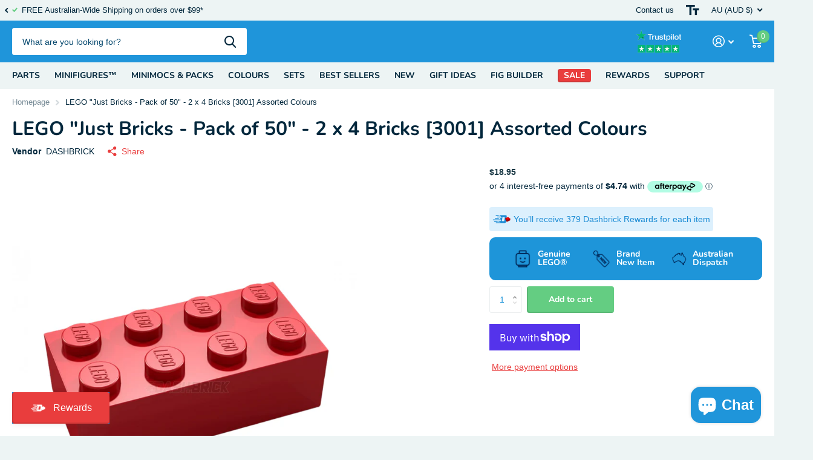

--- FILE ---
content_type: text/html; charset=utf-8
request_url: https://dashbrick.com/products/genuine-lego%C2%AE-just-bricks-pack-of-50-2x4-3001-new
body_size: 58030
content:
<!doctype html>
<html lang="en" data-theme="xtra" dir="ltr" class="no-js  ">
	<head>
		<meta charset="utf-8">
		<meta http-equiv="x-ua-compatible" content="ie=edge">
		<title>LEGO &quot;Just Bricks - Pack of 50&quot; - 2 x 4 Bricks [3001] Assorted Colours &ndash; Dashbrick</title><meta name="description" content="Brand New Genuine LEGO® Details    100% Genuine LEGO® Brand New Bricks - Pack of 50, includes 2 x 4 [3001] onlyThe pack will be selected at random from our mix of coloursPlease note, the packs are sold as is. If you would like to purchase specific colours and sizes, please view our other products Colour    All of the c"><meta name="theme-color" content="">
		<meta name="MobileOptimized" content="320">
		<meta name="HandheldFriendly" content="true">
		<meta name="viewport" content="width=device-width, initial-scale=1, minimum-scale=1, maximum-scale=5, viewport-fit=cover, shrink-to-fit=no">
		<meta name="format-detection" content="telephone=no">
		<meta name="msapplication-config" content="//dashbrick.com/cdn/shop/t/6/assets/browserconfig.xml?v=52024572095365081671713341292">
		<link rel="canonical" href="https://dashbrick.com.au/products/genuine-lego%c2%ae-just-bricks-pack-of-50-2x4-3001-new">
		<link rel="preconnect" href="https://fonts.shopifycdn.com" crossorigin><link rel="preload" as="style" href="//dashbrick.com/cdn/shop/t/6/assets/screen.css?v=136571401651108449451713341294">
		<link rel="preload" as="style" href="//dashbrick.com/cdn/shop/t/6/assets/theme-xtra.css?v=83787356234667403861713341294">
		<link rel="preload" as="style" href="//dashbrick.com/cdn/shop/t/6/assets/screen-settings.css?v=159978765302866870311768593527">
		
		<link rel="preload" as="font" href="//dashbrick.com/cdn/fonts/nunito/nunito_n7.37cf9b8cf43b3322f7e6e13ad2aad62ab5dc9109.woff2" type="font/woff2" crossorigin>
    
		<link rel="preload" as="font" href="//dashbrick.com/cdn/shop/t/6/assets/xtra.woff2?v=8976947910206883911713341294" crossorigin>
		<link href="//dashbrick.com/cdn/shop/t/6/assets/screen.css?v=136571401651108449451713341294" rel="stylesheet" type="text/css" media="screen" />
		<link href="//dashbrick.com/cdn/shop/t/6/assets/theme-xtra.css?v=83787356234667403861713341294" rel="stylesheet" type="text/css" media="screen" />
		<link href="//dashbrick.com/cdn/shop/t/6/assets/screen-settings.css?v=159978765302866870311768593527" rel="stylesheet" type="text/css" media="screen" />
		<noscript><link rel="stylesheet" href="//dashbrick.com/cdn/shop/t/6/assets/async-menu.css?v=130949427629396350301713341292"></noscript><link href="//dashbrick.com/cdn/shop/t/6/assets/page-product.css?v=37329894213853036251713341293" rel="stylesheet" type="text/css" media="screen" />

<link rel="icon" href="//dashbrick.com/cdn/shop/files/DandBrick_32.png?crop=center&height=32&v=1614296767&width=32" type="image/png">
			<link rel="mask-icon" href="safari-pinned-tab.svg" color="#333333">
			<link rel="apple-touch-icon" href="apple-touch-icon.png"><link rel="manifest" href="//dashbrick.com/cdn/shop/t/6/assets/manifest.json?v=29040392606353692311713341293">
		<script>document.documentElement.classList.remove('no-js'); document.documentElement.classList.add('js');</script>
		<meta name="msapplication-config" content="//dashbrick.com/cdn/shop/t/6/assets/browserconfig.xml?v=52024572095365081671713341292">
<meta property="og:title" content="LEGO "Just Bricks - Pack of 50" - 2 x 4 Bricks [3001] Assorted Colours">
<meta property="og:type" content="product">
<meta property="og:description" content="Brand New Genuine LEGO® Details    100% Genuine LEGO® Brand New Bricks - Pack of 50, includes 2 x 4 [3001] onlyThe pack will be selected at random from our mix of coloursPlease note, the packs are sold as is. If you would like to purchase specific colours and sizes, please view our other products Colour    All of the c">
<meta property="og:site_name" content="Dashbrick">
<meta property="og:url" content="https://dashbrick.com.au/products/genuine-lego%c2%ae-just-bricks-pack-of-50-2x4-3001-new">

  
  <meta property="product:price:amount" content="$18.95">
  <meta property="og:price:amount" content="$18.95">
  <meta property="og:price:currency" content="AUD">
  <meta property="og:availability" content="instock" />

<meta property="og:image" content="//dashbrick.com/cdn/shop/products/3001pack50.png?crop=center&height=500&v=1737442893&width=600">

<meta name="twitter:title" content="LEGO "Just Bricks - Pack of 50" - 2 x 4 Bricks [3001] Assorted Colours">
<meta name="twitter:description" content="Brand New Genuine LEGO® Details    100% Genuine LEGO® Brand New Bricks - Pack of 50, includes 2 x 4 [3001] onlyThe pack will be selected at random from our mix of coloursPlease note, the packs are sold as is. If you would like to purchase specific colours and sizes, please view our other products Colour    All of the c">
<meta name="twitter:site" content="Dashbrick">

<meta property="twitter:image" content="//dashbrick.com/cdn/shop/products/3001pack50.png?crop=center&height=500&v=1737442893&width=600">
<script type="application/ld+json">
  [{
        "@context": "http://schema.org",
        "@type": "Product",
        "name": "LEGO "Just Bricks - Pack of 50" - 2 x 4 Bricks [3001] Assorted Colours",
        "url": "https://dashbrick.com.au/products/genuine-lego%C2%AE-just-bricks-pack-of-50-2x4-3001-new","brand": { "@type": "Brand", "name": "DASHBRICK" },"description": "Brand New Genuine LEGO®\n\n\n\n\nDetails   \n100% Genuine LEGO® Brand New Bricks - Pack of 50, includes 2 x 4 [3001] onlyThe pack will be selected at random from our mix of coloursPlease note, the packs are sold as is. If you would like to purchase specific colours and sizes, please view our other products\n\n\nColour   \nAll of the colours of the rainbow! This will be a good mix of colours\n\n\nItem Number    \n[3001]\n\n\n\nSize   \n\n\n Pack of 502 x 4 [3001]\nDimensions per brick: 1.6 x 3.2 x 1.15 cm\n\n\n\n\n","image": "//dashbrick.com/cdn/shop/products/3001pack50.png?crop=center&height=500&v=1737442893&width=600","gtin8": "","sku": "","offers": {
          "@type": "Offer",
          "price": "18.95",
          "url": "https://dashbrick.com.au/products/genuine-lego%C2%AE-just-bricks-pack-of-50-2x4-3001-new",
          "priceValidUntil": "2027-01-21",
          "priceCurrency": "AUD"}
      },{
      "@context": "http://schema.org/",
      "@type": "Organization",
      "url": "https://dashbrick.com.au/products/genuine-lego%c2%ae-just-bricks-pack-of-50-2x4-3001-new",
      "name": "Dashbrick",
      "legalName": "Dashbrick",
      "description": "Brand New Genuine LEGO® Details    100% Genuine LEGO® Brand New Bricks - Pack of 50, includes 2 x 4 [3001] onlyThe pack will be selected at random from our mix of coloursPlease note, the packs are sold as is. If you would like to purchase specific colours and sizes, please view our other products Colour    All of the c","contactPoint": {
        "@type": "ContactPoint",
        "contactType": "Customer service",
        "telephone": "0420818527"
      },
      "address": {
        "@type": "PostalAddress",
        "streetAddress": "PO Box 369",
        "addressLocality": "The Gap",
        "postalCode": "4061",
        "addressCountry": "AUSTRALIA"
      }
    },
    {
      "@context": "http://schema.org",
      "@type": "WebSite",
      "url": "https://dashbrick.com.au/products/genuine-lego%c2%ae-just-bricks-pack-of-50-2x4-3001-new",
      "name": "Dashbrick",
      "description": "Brand New Genuine LEGO® Details    100% Genuine LEGO® Brand New Bricks - Pack of 50, includes 2 x 4 [3001] onlyThe pack will be selected at random from our mix of coloursPlease note, the packs are sold as is. If you would like to purchase specific colours and sizes, please view our other products Colour    All of the c",
      "author": [
        {
          "@type": "Organization",
          "url": "https://www.someoneyouknow.online",
          "name": "Someoneyouknow",
          "address": {
            "@type": "PostalAddress",
            "streetAddress": "Wilhelminaplein 25",
            "addressLocality": "Eindhoven",
            "addressRegion": "NB",
            "postalCode": "5611 HG",
            "addressCountry": "NL"
          }
        }
      ]
    }
  ]
</script>

		<script>window.performance && window.performance.mark && window.performance.mark('shopify.content_for_header.start');</script><meta name="google-site-verification" content="L9R57G8cgqsYLZL-Ukh2hi-V_HuObaV87YoTXmfr-lY">
<meta name="google-site-verification" content="IQHq-8iwGoKYaw8HRwkMKl9tPF7bRbvK14TzhMAlXgw">
<meta id="shopify-digital-wallet" name="shopify-digital-wallet" content="/28407070755/digital_wallets/dialog">
<meta name="shopify-checkout-api-token" content="6f0a6d79368ad86634b8e543224e4af7">
<meta id="in-context-paypal-metadata" data-shop-id="28407070755" data-venmo-supported="false" data-environment="production" data-locale="en_US" data-paypal-v4="true" data-currency="AUD">
<link rel="alternate" type="application/json+oembed" href="https://dashbrick.com.au/products/genuine-lego%c2%ae-just-bricks-pack-of-50-2x4-3001-new.oembed">
<script async="async" src="/checkouts/internal/preloads.js?locale=en-AU"></script>
<link rel="preconnect" href="https://shop.app" crossorigin="anonymous">
<script async="async" src="https://shop.app/checkouts/internal/preloads.js?locale=en-AU&shop_id=28407070755" crossorigin="anonymous"></script>
<script id="apple-pay-shop-capabilities" type="application/json">{"shopId":28407070755,"countryCode":"AU","currencyCode":"AUD","merchantCapabilities":["supports3DS"],"merchantId":"gid:\/\/shopify\/Shop\/28407070755","merchantName":"Dashbrick","requiredBillingContactFields":["postalAddress","email"],"requiredShippingContactFields":["postalAddress","email"],"shippingType":"shipping","supportedNetworks":["visa","masterCard","amex","jcb"],"total":{"type":"pending","label":"Dashbrick","amount":"1.00"},"shopifyPaymentsEnabled":true,"supportsSubscriptions":true}</script>
<script id="shopify-features" type="application/json">{"accessToken":"6f0a6d79368ad86634b8e543224e4af7","betas":["rich-media-storefront-analytics"],"domain":"dashbrick.com","predictiveSearch":true,"shopId":28407070755,"locale":"en"}</script>
<script>var Shopify = Shopify || {};
Shopify.shop = "dashbrick-com.myshopify.com";
Shopify.locale = "en";
Shopify.currency = {"active":"AUD","rate":"1.0"};
Shopify.country = "AU";
Shopify.theme = {"name":"Xtra by J","id":158499471395,"schema_name":"Xtra","schema_version":"4.2.0","theme_store_id":1609,"role":"main"};
Shopify.theme.handle = "null";
Shopify.theme.style = {"id":null,"handle":null};
Shopify.cdnHost = "dashbrick.com/cdn";
Shopify.routes = Shopify.routes || {};
Shopify.routes.root = "/";</script>
<script type="module">!function(o){(o.Shopify=o.Shopify||{}).modules=!0}(window);</script>
<script>!function(o){function n(){var o=[];function n(){o.push(Array.prototype.slice.apply(arguments))}return n.q=o,n}var t=o.Shopify=o.Shopify||{};t.loadFeatures=n(),t.autoloadFeatures=n()}(window);</script>
<script>
  window.ShopifyPay = window.ShopifyPay || {};
  window.ShopifyPay.apiHost = "shop.app\/pay";
  window.ShopifyPay.redirectState = null;
</script>
<script id="shop-js-analytics" type="application/json">{"pageType":"product"}</script>
<script defer="defer" async type="module" src="//dashbrick.com/cdn/shopifycloud/shop-js/modules/v2/client.init-shop-cart-sync_BdyHc3Nr.en.esm.js"></script>
<script defer="defer" async type="module" src="//dashbrick.com/cdn/shopifycloud/shop-js/modules/v2/chunk.common_Daul8nwZ.esm.js"></script>
<script type="module">
  await import("//dashbrick.com/cdn/shopifycloud/shop-js/modules/v2/client.init-shop-cart-sync_BdyHc3Nr.en.esm.js");
await import("//dashbrick.com/cdn/shopifycloud/shop-js/modules/v2/chunk.common_Daul8nwZ.esm.js");

  window.Shopify.SignInWithShop?.initShopCartSync?.({"fedCMEnabled":true,"windoidEnabled":true});

</script>
<script>
  window.Shopify = window.Shopify || {};
  if (!window.Shopify.featureAssets) window.Shopify.featureAssets = {};
  window.Shopify.featureAssets['shop-js'] = {"shop-cart-sync":["modules/v2/client.shop-cart-sync_QYOiDySF.en.esm.js","modules/v2/chunk.common_Daul8nwZ.esm.js"],"init-fed-cm":["modules/v2/client.init-fed-cm_DchLp9rc.en.esm.js","modules/v2/chunk.common_Daul8nwZ.esm.js"],"shop-button":["modules/v2/client.shop-button_OV7bAJc5.en.esm.js","modules/v2/chunk.common_Daul8nwZ.esm.js"],"init-windoid":["modules/v2/client.init-windoid_DwxFKQ8e.en.esm.js","modules/v2/chunk.common_Daul8nwZ.esm.js"],"shop-cash-offers":["modules/v2/client.shop-cash-offers_DWtL6Bq3.en.esm.js","modules/v2/chunk.common_Daul8nwZ.esm.js","modules/v2/chunk.modal_CQq8HTM6.esm.js"],"shop-toast-manager":["modules/v2/client.shop-toast-manager_CX9r1SjA.en.esm.js","modules/v2/chunk.common_Daul8nwZ.esm.js"],"init-shop-email-lookup-coordinator":["modules/v2/client.init-shop-email-lookup-coordinator_UhKnw74l.en.esm.js","modules/v2/chunk.common_Daul8nwZ.esm.js"],"pay-button":["modules/v2/client.pay-button_DzxNnLDY.en.esm.js","modules/v2/chunk.common_Daul8nwZ.esm.js"],"avatar":["modules/v2/client.avatar_BTnouDA3.en.esm.js"],"init-shop-cart-sync":["modules/v2/client.init-shop-cart-sync_BdyHc3Nr.en.esm.js","modules/v2/chunk.common_Daul8nwZ.esm.js"],"shop-login-button":["modules/v2/client.shop-login-button_D8B466_1.en.esm.js","modules/v2/chunk.common_Daul8nwZ.esm.js","modules/v2/chunk.modal_CQq8HTM6.esm.js"],"init-customer-accounts-sign-up":["modules/v2/client.init-customer-accounts-sign-up_C8fpPm4i.en.esm.js","modules/v2/client.shop-login-button_D8B466_1.en.esm.js","modules/v2/chunk.common_Daul8nwZ.esm.js","modules/v2/chunk.modal_CQq8HTM6.esm.js"],"init-shop-for-new-customer-accounts":["modules/v2/client.init-shop-for-new-customer-accounts_CVTO0Ztu.en.esm.js","modules/v2/client.shop-login-button_D8B466_1.en.esm.js","modules/v2/chunk.common_Daul8nwZ.esm.js","modules/v2/chunk.modal_CQq8HTM6.esm.js"],"init-customer-accounts":["modules/v2/client.init-customer-accounts_dRgKMfrE.en.esm.js","modules/v2/client.shop-login-button_D8B466_1.en.esm.js","modules/v2/chunk.common_Daul8nwZ.esm.js","modules/v2/chunk.modal_CQq8HTM6.esm.js"],"shop-follow-button":["modules/v2/client.shop-follow-button_CkZpjEct.en.esm.js","modules/v2/chunk.common_Daul8nwZ.esm.js","modules/v2/chunk.modal_CQq8HTM6.esm.js"],"lead-capture":["modules/v2/client.lead-capture_BntHBhfp.en.esm.js","modules/v2/chunk.common_Daul8nwZ.esm.js","modules/v2/chunk.modal_CQq8HTM6.esm.js"],"checkout-modal":["modules/v2/client.checkout-modal_CfxcYbTm.en.esm.js","modules/v2/chunk.common_Daul8nwZ.esm.js","modules/v2/chunk.modal_CQq8HTM6.esm.js"],"shop-login":["modules/v2/client.shop-login_Da4GZ2H6.en.esm.js","modules/v2/chunk.common_Daul8nwZ.esm.js","modules/v2/chunk.modal_CQq8HTM6.esm.js"],"payment-terms":["modules/v2/client.payment-terms_MV4M3zvL.en.esm.js","modules/v2/chunk.common_Daul8nwZ.esm.js","modules/v2/chunk.modal_CQq8HTM6.esm.js"]};
</script>
<script>(function() {
  var isLoaded = false;
  function asyncLoad() {
    if (isLoaded) return;
    isLoaded = true;
    var urls = ["https:\/\/cdn.shopify.com\/s\/files\/1\/0284\/0707\/0755\/t\/2\/assets\/globo.formbuilder.init.js?v=1603238179\u0026shop=dashbrick-com.myshopify.com","\/\/cdn.shopify.com\/proxy\/5ced3513a6b8aaa2f21627d02e90cad55ad95b31e856de7c2d0903071de9d5a0\/form.nerdy-apps.com\/build\/nerdy_form_widget.bee96d44.js?shop=dashbrick-com.myshopify.com\u0026sp-cache-control=cHVibGljLCBtYXgtYWdlPTkwMA","https:\/\/intg.snapchat.com\/shopify\/shopify-scevent.js?id=199f72ca-4c48-4d91-a355-fa9995c37303\u0026shop=dashbrick-com.myshopify.com","https:\/\/widgetic.com\/sdk\/sdk.js?shop=dashbrick-com.myshopify.com","https:\/\/widgetic.com\/sdk\/sdk.js?shop=dashbrick-com.myshopify.com","https:\/\/sliderapp.hulkapps.com\/assets\/js\/slider.js?shop=dashbrick-com.myshopify.com","https:\/\/ecommplugins-scripts.trustpilot.com\/v2.1\/js\/header.min.js?settings=eyJrZXkiOiJ2UVhoa2hyd05tazR2VG9iIiwicyI6InNrdSJ9\u0026v=2.5\u0026shop=dashbrick-com.myshopify.com","https:\/\/ecommplugins-trustboxsettings.trustpilot.com\/dashbrick-com.myshopify.com.js?settings=1694129021310\u0026shop=dashbrick-com.myshopify.com","https:\/\/widget.trustpilot.com\/bootstrap\/v5\/tp.widget.sync.bootstrap.min.js?shop=dashbrick-com.myshopify.com","https:\/\/reconvert-cdn.com\/assets\/js\/store_reconvert_node.js?v=2\u0026scid=N2VkMmI2MmVmZTJjMWM3OWM5NzIxYjUwN2U3NmRhN2YuZDE0MzZkOWE5OWIwNTA2YWJhNWMxMDczOTE5ZDZjYzI=\u0026shop=dashbrick-com.myshopify.com","\/\/cdn.shopify.com\/proxy\/73f741ac123b4a08d1a9a10ee8a506e42b75d4759e1f2845626dbf9d143a96c4\/cdn.shopify.com\/s\/files\/1\/0875\/2064\/files\/easystock-storefront-0.10.17.min.js?shop=dashbrick-com.myshopify.com\u0026sp-cache-control=cHVibGljLCBtYXgtYWdlPTkwMA","https:\/\/gifts.good-apps.co\/storage\/js\/good_free_gift-dashbrick-com.myshopify.com.js?ver=135\u0026shop=dashbrick-com.myshopify.com"];
    for (var i = 0; i < urls.length; i++) {
      var s = document.createElement('script');
      s.type = 'text/javascript';
      s.async = true;
      s.src = urls[i];
      var x = document.getElementsByTagName('script')[0];
      x.parentNode.insertBefore(s, x);
    }
  };
  if(window.attachEvent) {
    window.attachEvent('onload', asyncLoad);
  } else {
    window.addEventListener('load', asyncLoad, false);
  }
})();</script>
<script id="__st">var __st={"a":28407070755,"offset":36000,"reqid":"6b3ec67b-2e89-4887-8df8-83fd04343895-1768971486","pageurl":"dashbrick.com\/products\/genuine-lego%C2%AE-just-bricks-pack-of-50-2x4-3001-new","u":"fd3f24f26f3d","p":"product","rtyp":"product","rid":6675687833635};</script>
<script>window.ShopifyPaypalV4VisibilityTracking = true;</script>
<script id="captcha-bootstrap">!function(){'use strict';const t='contact',e='account',n='new_comment',o=[[t,t],['blogs',n],['comments',n],[t,'customer']],c=[[e,'customer_login'],[e,'guest_login'],[e,'recover_customer_password'],[e,'create_customer']],r=t=>t.map((([t,e])=>`form[action*='/${t}']:not([data-nocaptcha='true']) input[name='form_type'][value='${e}']`)).join(','),a=t=>()=>t?[...document.querySelectorAll(t)].map((t=>t.form)):[];function s(){const t=[...o],e=r(t);return a(e)}const i='password',u='form_key',d=['recaptcha-v3-token','g-recaptcha-response','h-captcha-response',i],f=()=>{try{return window.sessionStorage}catch{return}},m='__shopify_v',_=t=>t.elements[u];function p(t,e,n=!1){try{const o=window.sessionStorage,c=JSON.parse(o.getItem(e)),{data:r}=function(t){const{data:e,action:n}=t;return t[m]||n?{data:e,action:n}:{data:t,action:n}}(c);for(const[e,n]of Object.entries(r))t.elements[e]&&(t.elements[e].value=n);n&&o.removeItem(e)}catch(o){console.error('form repopulation failed',{error:o})}}const l='form_type',E='cptcha';function T(t){t.dataset[E]=!0}const w=window,h=w.document,L='Shopify',v='ce_forms',y='captcha';let A=!1;((t,e)=>{const n=(g='f06e6c50-85a8-45c8-87d0-21a2b65856fe',I='https://cdn.shopify.com/shopifycloud/storefront-forms-hcaptcha/ce_storefront_forms_captcha_hcaptcha.v1.5.2.iife.js',D={infoText:'Protected by hCaptcha',privacyText:'Privacy',termsText:'Terms'},(t,e,n)=>{const o=w[L][v],c=o.bindForm;if(c)return c(t,g,e,D).then(n);var r;o.q.push([[t,g,e,D],n]),r=I,A||(h.body.append(Object.assign(h.createElement('script'),{id:'captcha-provider',async:!0,src:r})),A=!0)});var g,I,D;w[L]=w[L]||{},w[L][v]=w[L][v]||{},w[L][v].q=[],w[L][y]=w[L][y]||{},w[L][y].protect=function(t,e){n(t,void 0,e),T(t)},Object.freeze(w[L][y]),function(t,e,n,w,h,L){const[v,y,A,g]=function(t,e,n){const i=e?o:[],u=t?c:[],d=[...i,...u],f=r(d),m=r(i),_=r(d.filter((([t,e])=>n.includes(e))));return[a(f),a(m),a(_),s()]}(w,h,L),I=t=>{const e=t.target;return e instanceof HTMLFormElement?e:e&&e.form},D=t=>v().includes(t);t.addEventListener('submit',(t=>{const e=I(t);if(!e)return;const n=D(e)&&!e.dataset.hcaptchaBound&&!e.dataset.recaptchaBound,o=_(e),c=g().includes(e)&&(!o||!o.value);(n||c)&&t.preventDefault(),c&&!n&&(function(t){try{if(!f())return;!function(t){const e=f();if(!e)return;const n=_(t);if(!n)return;const o=n.value;o&&e.removeItem(o)}(t);const e=Array.from(Array(32),(()=>Math.random().toString(36)[2])).join('');!function(t,e){_(t)||t.append(Object.assign(document.createElement('input'),{type:'hidden',name:u})),t.elements[u].value=e}(t,e),function(t,e){const n=f();if(!n)return;const o=[...t.querySelectorAll(`input[type='${i}']`)].map((({name:t})=>t)),c=[...d,...o],r={};for(const[a,s]of new FormData(t).entries())c.includes(a)||(r[a]=s);n.setItem(e,JSON.stringify({[m]:1,action:t.action,data:r}))}(t,e)}catch(e){console.error('failed to persist form',e)}}(e),e.submit())}));const S=(t,e)=>{t&&!t.dataset[E]&&(n(t,e.some((e=>e===t))),T(t))};for(const o of['focusin','change'])t.addEventListener(o,(t=>{const e=I(t);D(e)&&S(e,y())}));const B=e.get('form_key'),M=e.get(l),P=B&&M;t.addEventListener('DOMContentLoaded',(()=>{const t=y();if(P)for(const e of t)e.elements[l].value===M&&p(e,B);[...new Set([...A(),...v().filter((t=>'true'===t.dataset.shopifyCaptcha))])].forEach((e=>S(e,t)))}))}(h,new URLSearchParams(w.location.search),n,t,e,['guest_login'])})(!0,!0)}();</script>
<script integrity="sha256-4kQ18oKyAcykRKYeNunJcIwy7WH5gtpwJnB7kiuLZ1E=" data-source-attribution="shopify.loadfeatures" defer="defer" src="//dashbrick.com/cdn/shopifycloud/storefront/assets/storefront/load_feature-a0a9edcb.js" crossorigin="anonymous"></script>
<script crossorigin="anonymous" defer="defer" src="//dashbrick.com/cdn/shopifycloud/storefront/assets/shopify_pay/storefront-65b4c6d7.js?v=20250812"></script>
<script data-source-attribution="shopify.dynamic_checkout.dynamic.init">var Shopify=Shopify||{};Shopify.PaymentButton=Shopify.PaymentButton||{isStorefrontPortableWallets:!0,init:function(){window.Shopify.PaymentButton.init=function(){};var t=document.createElement("script");t.src="https://dashbrick.com/cdn/shopifycloud/portable-wallets/latest/portable-wallets.en.js",t.type="module",document.head.appendChild(t)}};
</script>
<script data-source-attribution="shopify.dynamic_checkout.buyer_consent">
  function portableWalletsHideBuyerConsent(e){var t=document.getElementById("shopify-buyer-consent"),n=document.getElementById("shopify-subscription-policy-button");t&&n&&(t.classList.add("hidden"),t.setAttribute("aria-hidden","true"),n.removeEventListener("click",e))}function portableWalletsShowBuyerConsent(e){var t=document.getElementById("shopify-buyer-consent"),n=document.getElementById("shopify-subscription-policy-button");t&&n&&(t.classList.remove("hidden"),t.removeAttribute("aria-hidden"),n.addEventListener("click",e))}window.Shopify?.PaymentButton&&(window.Shopify.PaymentButton.hideBuyerConsent=portableWalletsHideBuyerConsent,window.Shopify.PaymentButton.showBuyerConsent=portableWalletsShowBuyerConsent);
</script>
<script>
  function portableWalletsCleanup(e){e&&e.src&&console.error("Failed to load portable wallets script "+e.src);var t=document.querySelectorAll("shopify-accelerated-checkout .shopify-payment-button__skeleton, shopify-accelerated-checkout-cart .wallet-cart-button__skeleton"),e=document.getElementById("shopify-buyer-consent");for(let e=0;e<t.length;e++)t[e].remove();e&&e.remove()}function portableWalletsNotLoadedAsModule(e){e instanceof ErrorEvent&&"string"==typeof e.message&&e.message.includes("import.meta")&&"string"==typeof e.filename&&e.filename.includes("portable-wallets")&&(window.removeEventListener("error",portableWalletsNotLoadedAsModule),window.Shopify.PaymentButton.failedToLoad=e,"loading"===document.readyState?document.addEventListener("DOMContentLoaded",window.Shopify.PaymentButton.init):window.Shopify.PaymentButton.init())}window.addEventListener("error",portableWalletsNotLoadedAsModule);
</script>

<script type="module" src="https://dashbrick.com/cdn/shopifycloud/portable-wallets/latest/portable-wallets.en.js" onError="portableWalletsCleanup(this)" crossorigin="anonymous"></script>
<script nomodule>
  document.addEventListener("DOMContentLoaded", portableWalletsCleanup);
</script>

<script id='scb4127' type='text/javascript' async='' src='https://dashbrick.com/cdn/shopifycloud/privacy-banner/storefront-banner.js'></script><link id="shopify-accelerated-checkout-styles" rel="stylesheet" media="screen" href="https://dashbrick.com/cdn/shopifycloud/portable-wallets/latest/accelerated-checkout-backwards-compat.css" crossorigin="anonymous">
<style id="shopify-accelerated-checkout-cart">
        #shopify-buyer-consent {
  margin-top: 1em;
  display: inline-block;
  width: 100%;
}

#shopify-buyer-consent.hidden {
  display: none;
}

#shopify-subscription-policy-button {
  background: none;
  border: none;
  padding: 0;
  text-decoration: underline;
  font-size: inherit;
  cursor: pointer;
}

#shopify-subscription-policy-button::before {
  box-shadow: none;
}

      </style>

<script>window.performance && window.performance.mark && window.performance.mark('shopify.content_for_header.end');</script>
		
	<!-- BEGIN app block: shopify://apps/xo-insert-code/blocks/insert-code-header/72017b12-3679-442e-b23c-5c62460717f5 --><!-- XO-InsertCode Header -->


<meta name="facebook-domain-verification" content="l3adm5eudb3ubtdvw49g833suq3zhl" />
  
<!-- End: XO-InsertCode Header -->


<!-- END app block --><!-- BEGIN app block: shopify://apps/klaviyo-email-marketing-sms/blocks/klaviyo-onsite-embed/2632fe16-c075-4321-a88b-50b567f42507 -->












  <script async src="https://static.klaviyo.com/onsite/js/RAyhsh/klaviyo.js?company_id=RAyhsh"></script>
  <script>!function(){if(!window.klaviyo){window._klOnsite=window._klOnsite||[];try{window.klaviyo=new Proxy({},{get:function(n,i){return"push"===i?function(){var n;(n=window._klOnsite).push.apply(n,arguments)}:function(){for(var n=arguments.length,o=new Array(n),w=0;w<n;w++)o[w]=arguments[w];var t="function"==typeof o[o.length-1]?o.pop():void 0,e=new Promise((function(n){window._klOnsite.push([i].concat(o,[function(i){t&&t(i),n(i)}]))}));return e}}})}catch(n){window.klaviyo=window.klaviyo||[],window.klaviyo.push=function(){var n;(n=window._klOnsite).push.apply(n,arguments)}}}}();</script>

  




  <script>
    window.klaviyoReviewsProductDesignMode = false
  </script>







<!-- END app block --><link href="https://cdn.shopify.com/extensions/019bd903-56dc-7856-adda-22477f706bb3/pify-order-purchase-limit-303/assets/pol_def.min.css" rel="stylesheet" type="text/css" media="all">
<script src="https://cdn.shopify.com/extensions/019ab370-3427-7dfe-9e9e-e24647f8564c/cartbite-75/assets/cartbite-embed.js" type="text/javascript" defer="defer"></script>
<script src="https://cdn.shopify.com/extensions/e8878072-2f6b-4e89-8082-94b04320908d/inbox-1254/assets/inbox-chat-loader.js" type="text/javascript" defer="defer"></script>
<link href="https://monorail-edge.shopifysvc.com" rel="dns-prefetch">
<script>(function(){if ("sendBeacon" in navigator && "performance" in window) {try {var session_token_from_headers = performance.getEntriesByType('navigation')[0].serverTiming.find(x => x.name == '_s').description;} catch {var session_token_from_headers = undefined;}var session_cookie_matches = document.cookie.match(/_shopify_s=([^;]*)/);var session_token_from_cookie = session_cookie_matches && session_cookie_matches.length === 2 ? session_cookie_matches[1] : "";var session_token = session_token_from_headers || session_token_from_cookie || "";function handle_abandonment_event(e) {var entries = performance.getEntries().filter(function(entry) {return /monorail-edge.shopifysvc.com/.test(entry.name);});if (!window.abandonment_tracked && entries.length === 0) {window.abandonment_tracked = true;var currentMs = Date.now();var navigation_start = performance.timing.navigationStart;var payload = {shop_id: 28407070755,url: window.location.href,navigation_start,duration: currentMs - navigation_start,session_token,page_type: "product"};window.navigator.sendBeacon("https://monorail-edge.shopifysvc.com/v1/produce", JSON.stringify({schema_id: "online_store_buyer_site_abandonment/1.1",payload: payload,metadata: {event_created_at_ms: currentMs,event_sent_at_ms: currentMs}}));}}window.addEventListener('pagehide', handle_abandonment_event);}}());</script>
<script id="web-pixels-manager-setup">(function e(e,d,r,n,o){if(void 0===o&&(o={}),!Boolean(null===(a=null===(i=window.Shopify)||void 0===i?void 0:i.analytics)||void 0===a?void 0:a.replayQueue)){var i,a;window.Shopify=window.Shopify||{};var t=window.Shopify;t.analytics=t.analytics||{};var s=t.analytics;s.replayQueue=[],s.publish=function(e,d,r){return s.replayQueue.push([e,d,r]),!0};try{self.performance.mark("wpm:start")}catch(e){}var l=function(){var e={modern:/Edge?\/(1{2}[4-9]|1[2-9]\d|[2-9]\d{2}|\d{4,})\.\d+(\.\d+|)|Firefox\/(1{2}[4-9]|1[2-9]\d|[2-9]\d{2}|\d{4,})\.\d+(\.\d+|)|Chrom(ium|e)\/(9{2}|\d{3,})\.\d+(\.\d+|)|(Maci|X1{2}).+ Version\/(15\.\d+|(1[6-9]|[2-9]\d|\d{3,})\.\d+)([,.]\d+|)( \(\w+\)|)( Mobile\/\w+|) Safari\/|Chrome.+OPR\/(9{2}|\d{3,})\.\d+\.\d+|(CPU[ +]OS|iPhone[ +]OS|CPU[ +]iPhone|CPU IPhone OS|CPU iPad OS)[ +]+(15[._]\d+|(1[6-9]|[2-9]\d|\d{3,})[._]\d+)([._]\d+|)|Android:?[ /-](13[3-9]|1[4-9]\d|[2-9]\d{2}|\d{4,})(\.\d+|)(\.\d+|)|Android.+Firefox\/(13[5-9]|1[4-9]\d|[2-9]\d{2}|\d{4,})\.\d+(\.\d+|)|Android.+Chrom(ium|e)\/(13[3-9]|1[4-9]\d|[2-9]\d{2}|\d{4,})\.\d+(\.\d+|)|SamsungBrowser\/([2-9]\d|\d{3,})\.\d+/,legacy:/Edge?\/(1[6-9]|[2-9]\d|\d{3,})\.\d+(\.\d+|)|Firefox\/(5[4-9]|[6-9]\d|\d{3,})\.\d+(\.\d+|)|Chrom(ium|e)\/(5[1-9]|[6-9]\d|\d{3,})\.\d+(\.\d+|)([\d.]+$|.*Safari\/(?![\d.]+ Edge\/[\d.]+$))|(Maci|X1{2}).+ Version\/(10\.\d+|(1[1-9]|[2-9]\d|\d{3,})\.\d+)([,.]\d+|)( \(\w+\)|)( Mobile\/\w+|) Safari\/|Chrome.+OPR\/(3[89]|[4-9]\d|\d{3,})\.\d+\.\d+|(CPU[ +]OS|iPhone[ +]OS|CPU[ +]iPhone|CPU IPhone OS|CPU iPad OS)[ +]+(10[._]\d+|(1[1-9]|[2-9]\d|\d{3,})[._]\d+)([._]\d+|)|Android:?[ /-](13[3-9]|1[4-9]\d|[2-9]\d{2}|\d{4,})(\.\d+|)(\.\d+|)|Mobile Safari.+OPR\/([89]\d|\d{3,})\.\d+\.\d+|Android.+Firefox\/(13[5-9]|1[4-9]\d|[2-9]\d{2}|\d{4,})\.\d+(\.\d+|)|Android.+Chrom(ium|e)\/(13[3-9]|1[4-9]\d|[2-9]\d{2}|\d{4,})\.\d+(\.\d+|)|Android.+(UC? ?Browser|UCWEB|U3)[ /]?(15\.([5-9]|\d{2,})|(1[6-9]|[2-9]\d|\d{3,})\.\d+)\.\d+|SamsungBrowser\/(5\.\d+|([6-9]|\d{2,})\.\d+)|Android.+MQ{2}Browser\/(14(\.(9|\d{2,})|)|(1[5-9]|[2-9]\d|\d{3,})(\.\d+|))(\.\d+|)|K[Aa][Ii]OS\/(3\.\d+|([4-9]|\d{2,})\.\d+)(\.\d+|)/},d=e.modern,r=e.legacy,n=navigator.userAgent;return n.match(d)?"modern":n.match(r)?"legacy":"unknown"}(),u="modern"===l?"modern":"legacy",c=(null!=n?n:{modern:"",legacy:""})[u],f=function(e){return[e.baseUrl,"/wpm","/b",e.hashVersion,"modern"===e.buildTarget?"m":"l",".js"].join("")}({baseUrl:d,hashVersion:r,buildTarget:u}),m=function(e){var d=e.version,r=e.bundleTarget,n=e.surface,o=e.pageUrl,i=e.monorailEndpoint;return{emit:function(e){var a=e.status,t=e.errorMsg,s=(new Date).getTime(),l=JSON.stringify({metadata:{event_sent_at_ms:s},events:[{schema_id:"web_pixels_manager_load/3.1",payload:{version:d,bundle_target:r,page_url:o,status:a,surface:n,error_msg:t},metadata:{event_created_at_ms:s}}]});if(!i)return console&&console.warn&&console.warn("[Web Pixels Manager] No Monorail endpoint provided, skipping logging."),!1;try{return self.navigator.sendBeacon.bind(self.navigator)(i,l)}catch(e){}var u=new XMLHttpRequest;try{return u.open("POST",i,!0),u.setRequestHeader("Content-Type","text/plain"),u.send(l),!0}catch(e){return console&&console.warn&&console.warn("[Web Pixels Manager] Got an unhandled error while logging to Monorail."),!1}}}}({version:r,bundleTarget:l,surface:e.surface,pageUrl:self.location.href,monorailEndpoint:e.monorailEndpoint});try{o.browserTarget=l,function(e){var d=e.src,r=e.async,n=void 0===r||r,o=e.onload,i=e.onerror,a=e.sri,t=e.scriptDataAttributes,s=void 0===t?{}:t,l=document.createElement("script"),u=document.querySelector("head"),c=document.querySelector("body");if(l.async=n,l.src=d,a&&(l.integrity=a,l.crossOrigin="anonymous"),s)for(var f in s)if(Object.prototype.hasOwnProperty.call(s,f))try{l.dataset[f]=s[f]}catch(e){}if(o&&l.addEventListener("load",o),i&&l.addEventListener("error",i),u)u.appendChild(l);else{if(!c)throw new Error("Did not find a head or body element to append the script");c.appendChild(l)}}({src:f,async:!0,onload:function(){if(!function(){var e,d;return Boolean(null===(d=null===(e=window.Shopify)||void 0===e?void 0:e.analytics)||void 0===d?void 0:d.initialized)}()){var d=window.webPixelsManager.init(e)||void 0;if(d){var r=window.Shopify.analytics;r.replayQueue.forEach((function(e){var r=e[0],n=e[1],o=e[2];d.publishCustomEvent(r,n,o)})),r.replayQueue=[],r.publish=d.publishCustomEvent,r.visitor=d.visitor,r.initialized=!0}}},onerror:function(){return m.emit({status:"failed",errorMsg:"".concat(f," has failed to load")})},sri:function(e){var d=/^sha384-[A-Za-z0-9+/=]+$/;return"string"==typeof e&&d.test(e)}(c)?c:"",scriptDataAttributes:o}),m.emit({status:"loading"})}catch(e){m.emit({status:"failed",errorMsg:(null==e?void 0:e.message)||"Unknown error"})}}})({shopId: 28407070755,storefrontBaseUrl: "https://dashbrick.com.au",extensionsBaseUrl: "https://extensions.shopifycdn.com/cdn/shopifycloud/web-pixels-manager",monorailEndpoint: "https://monorail-edge.shopifysvc.com/unstable/produce_batch",surface: "storefront-renderer",enabledBetaFlags: ["2dca8a86"],webPixelsConfigList: [{"id":"714932259","configuration":"{\"accountID\":\"RAyhsh\",\"webPixelConfig\":\"eyJlbmFibGVBZGRlZFRvQ2FydEV2ZW50cyI6IHRydWV9\"}","eventPayloadVersion":"v1","runtimeContext":"STRICT","scriptVersion":"524f6c1ee37bacdca7657a665bdca589","type":"APP","apiClientId":123074,"privacyPurposes":["ANALYTICS","MARKETING"],"dataSharingAdjustments":{"protectedCustomerApprovalScopes":["read_customer_address","read_customer_email","read_customer_name","read_customer_personal_data","read_customer_phone"]}},{"id":"257949731","configuration":"{\"config\":\"{\\\"pixel_id\\\":\\\"AW-607118519\\\",\\\"target_country\\\":\\\"AU\\\",\\\"gtag_events\\\":[{\\\"type\\\":\\\"search\\\",\\\"action_label\\\":\\\"AW-607118519\\\/aeOPCMDl7NkBELfJv6EC\\\"},{\\\"type\\\":\\\"begin_checkout\\\",\\\"action_label\\\":\\\"AW-607118519\\\/ClxCCL3l7NkBELfJv6EC\\\"},{\\\"type\\\":\\\"view_item\\\",\\\"action_label\\\":[\\\"AW-607118519\\\/NoMLCLfl7NkBELfJv6EC\\\",\\\"MC-MPL2399HBR\\\"]},{\\\"type\\\":\\\"purchase\\\",\\\"action_label\\\":[\\\"AW-607118519\\\/4BTSCJOa7NkBELfJv6EC\\\",\\\"MC-MPL2399HBR\\\"]},{\\\"type\\\":\\\"page_view\\\",\\\"action_label\\\":[\\\"AW-607118519\\\/2A94CJCa7NkBELfJv6EC\\\",\\\"MC-MPL2399HBR\\\"]},{\\\"type\\\":\\\"add_payment_info\\\",\\\"action_label\\\":\\\"AW-607118519\\\/UmpPCMPl7NkBELfJv6EC\\\"},{\\\"type\\\":\\\"add_to_cart\\\",\\\"action_label\\\":\\\"AW-607118519\\\/jqTPCLrl7NkBELfJv6EC\\\"}],\\\"enable_monitoring_mode\\\":false}\"}","eventPayloadVersion":"v1","runtimeContext":"OPEN","scriptVersion":"b2a88bafab3e21179ed38636efcd8a93","type":"APP","apiClientId":1780363,"privacyPurposes":[],"dataSharingAdjustments":{"protectedCustomerApprovalScopes":["read_customer_address","read_customer_email","read_customer_name","read_customer_personal_data","read_customer_phone"]}},{"id":"97222691","configuration":"{\"accountID\":\"28407070755\"}","eventPayloadVersion":"v1","runtimeContext":"STRICT","scriptVersion":"3c72ff377e9d92ad2f15992c3c493e7f","type":"APP","apiClientId":5263155,"privacyPurposes":[],"dataSharingAdjustments":{"protectedCustomerApprovalScopes":["read_customer_address","read_customer_email","read_customer_name","read_customer_personal_data","read_customer_phone"]}},{"id":"71761955","configuration":"{\"pixel_id\":\"416519699730595\",\"pixel_type\":\"facebook_pixel\",\"metaapp_system_user_token\":\"-\"}","eventPayloadVersion":"v1","runtimeContext":"OPEN","scriptVersion":"ca16bc87fe92b6042fbaa3acc2fbdaa6","type":"APP","apiClientId":2329312,"privacyPurposes":["ANALYTICS","MARKETING","SALE_OF_DATA"],"dataSharingAdjustments":{"protectedCustomerApprovalScopes":["read_customer_address","read_customer_email","read_customer_name","read_customer_personal_data","read_customer_phone"]}},{"id":"52494371","configuration":"{\"myshopifyDomain\":\"dashbrick-com.myshopify.com\"}","eventPayloadVersion":"v1","runtimeContext":"STRICT","scriptVersion":"23b97d18e2aa74363140dc29c9284e87","type":"APP","apiClientId":2775569,"privacyPurposes":["ANALYTICS","MARKETING","SALE_OF_DATA"],"dataSharingAdjustments":{"protectedCustomerApprovalScopes":["read_customer_address","read_customer_email","read_customer_name","read_customer_phone","read_customer_personal_data"]}},{"id":"34373667","eventPayloadVersion":"v1","runtimeContext":"LAX","scriptVersion":"1","type":"CUSTOM","privacyPurposes":["MARKETING"],"name":"Meta pixel (migrated)"},{"id":"56590371","eventPayloadVersion":"v1","runtimeContext":"LAX","scriptVersion":"1","type":"CUSTOM","privacyPurposes":["ANALYTICS"],"name":"Google Analytics tag (migrated)"},{"id":"shopify-app-pixel","configuration":"{}","eventPayloadVersion":"v1","runtimeContext":"STRICT","scriptVersion":"0450","apiClientId":"shopify-pixel","type":"APP","privacyPurposes":["ANALYTICS","MARKETING"]},{"id":"shopify-custom-pixel","eventPayloadVersion":"v1","runtimeContext":"LAX","scriptVersion":"0450","apiClientId":"shopify-pixel","type":"CUSTOM","privacyPurposes":["ANALYTICS","MARKETING"]}],isMerchantRequest: false,initData: {"shop":{"name":"Dashbrick","paymentSettings":{"currencyCode":"AUD"},"myshopifyDomain":"dashbrick-com.myshopify.com","countryCode":"AU","storefrontUrl":"https:\/\/dashbrick.com.au"},"customer":null,"cart":null,"checkout":null,"productVariants":[{"price":{"amount":18.95,"currencyCode":"AUD"},"product":{"title":"LEGO \"Just Bricks - Pack of 50\" - 2 x 4 Bricks [3001] Assorted Colours","vendor":"DASHBRICK","id":"6675687833635","untranslatedTitle":"LEGO \"Just Bricks - Pack of 50\" - 2 x 4 Bricks [3001] Assorted Colours","url":"\/products\/genuine-lego%C2%AE-just-bricks-pack-of-50-2x4-3001-new","type":"LEGO® Bricks"},"id":"39647324930083","image":{"src":"\/\/dashbrick.com\/cdn\/shop\/products\/3001pack50.png?v=1737442893"},"sku":null,"title":"Default Title","untranslatedTitle":"Default Title"}],"purchasingCompany":null},},"https://dashbrick.com/cdn","fcfee988w5aeb613cpc8e4bc33m6693e112",{"modern":"","legacy":""},{"shopId":"28407070755","storefrontBaseUrl":"https:\/\/dashbrick.com.au","extensionBaseUrl":"https:\/\/extensions.shopifycdn.com\/cdn\/shopifycloud\/web-pixels-manager","surface":"storefront-renderer","enabledBetaFlags":"[\"2dca8a86\"]","isMerchantRequest":"false","hashVersion":"fcfee988w5aeb613cpc8e4bc33m6693e112","publish":"custom","events":"[[\"page_viewed\",{}],[\"product_viewed\",{\"productVariant\":{\"price\":{\"amount\":18.95,\"currencyCode\":\"AUD\"},\"product\":{\"title\":\"LEGO \\\"Just Bricks - Pack of 50\\\" - 2 x 4 Bricks [3001] Assorted Colours\",\"vendor\":\"DASHBRICK\",\"id\":\"6675687833635\",\"untranslatedTitle\":\"LEGO \\\"Just Bricks - Pack of 50\\\" - 2 x 4 Bricks [3001] Assorted Colours\",\"url\":\"\/products\/genuine-lego%C2%AE-just-bricks-pack-of-50-2x4-3001-new\",\"type\":\"LEGO® Bricks\"},\"id\":\"39647324930083\",\"image\":{\"src\":\"\/\/dashbrick.com\/cdn\/shop\/products\/3001pack50.png?v=1737442893\"},\"sku\":null,\"title\":\"Default Title\",\"untranslatedTitle\":\"Default Title\"}}]]"});</script><script>
  window.ShopifyAnalytics = window.ShopifyAnalytics || {};
  window.ShopifyAnalytics.meta = window.ShopifyAnalytics.meta || {};
  window.ShopifyAnalytics.meta.currency = 'AUD';
  var meta = {"product":{"id":6675687833635,"gid":"gid:\/\/shopify\/Product\/6675687833635","vendor":"DASHBRICK","type":"LEGO® Bricks","handle":"genuine-lego®-just-bricks-pack-of-50-2x4-3001-new","variants":[{"id":39647324930083,"price":1895,"name":"LEGO \"Just Bricks - Pack of 50\" - 2 x 4 Bricks [3001] Assorted Colours","public_title":null,"sku":null}],"remote":false},"page":{"pageType":"product","resourceType":"product","resourceId":6675687833635,"requestId":"6b3ec67b-2e89-4887-8df8-83fd04343895-1768971486"}};
  for (var attr in meta) {
    window.ShopifyAnalytics.meta[attr] = meta[attr];
  }
</script>
<script class="analytics">
  (function () {
    var customDocumentWrite = function(content) {
      var jquery = null;

      if (window.jQuery) {
        jquery = window.jQuery;
      } else if (window.Checkout && window.Checkout.$) {
        jquery = window.Checkout.$;
      }

      if (jquery) {
        jquery('body').append(content);
      }
    };

    var hasLoggedConversion = function(token) {
      if (token) {
        return document.cookie.indexOf('loggedConversion=' + token) !== -1;
      }
      return false;
    }

    var setCookieIfConversion = function(token) {
      if (token) {
        var twoMonthsFromNow = new Date(Date.now());
        twoMonthsFromNow.setMonth(twoMonthsFromNow.getMonth() + 2);

        document.cookie = 'loggedConversion=' + token + '; expires=' + twoMonthsFromNow;
      }
    }

    var trekkie = window.ShopifyAnalytics.lib = window.trekkie = window.trekkie || [];
    if (trekkie.integrations) {
      return;
    }
    trekkie.methods = [
      'identify',
      'page',
      'ready',
      'track',
      'trackForm',
      'trackLink'
    ];
    trekkie.factory = function(method) {
      return function() {
        var args = Array.prototype.slice.call(arguments);
        args.unshift(method);
        trekkie.push(args);
        return trekkie;
      };
    };
    for (var i = 0; i < trekkie.methods.length; i++) {
      var key = trekkie.methods[i];
      trekkie[key] = trekkie.factory(key);
    }
    trekkie.load = function(config) {
      trekkie.config = config || {};
      trekkie.config.initialDocumentCookie = document.cookie;
      var first = document.getElementsByTagName('script')[0];
      var script = document.createElement('script');
      script.type = 'text/javascript';
      script.onerror = function(e) {
        var scriptFallback = document.createElement('script');
        scriptFallback.type = 'text/javascript';
        scriptFallback.onerror = function(error) {
                var Monorail = {
      produce: function produce(monorailDomain, schemaId, payload) {
        var currentMs = new Date().getTime();
        var event = {
          schema_id: schemaId,
          payload: payload,
          metadata: {
            event_created_at_ms: currentMs,
            event_sent_at_ms: currentMs
          }
        };
        return Monorail.sendRequest("https://" + monorailDomain + "/v1/produce", JSON.stringify(event));
      },
      sendRequest: function sendRequest(endpointUrl, payload) {
        // Try the sendBeacon API
        if (window && window.navigator && typeof window.navigator.sendBeacon === 'function' && typeof window.Blob === 'function' && !Monorail.isIos12()) {
          var blobData = new window.Blob([payload], {
            type: 'text/plain'
          });

          if (window.navigator.sendBeacon(endpointUrl, blobData)) {
            return true;
          } // sendBeacon was not successful

        } // XHR beacon

        var xhr = new XMLHttpRequest();

        try {
          xhr.open('POST', endpointUrl);
          xhr.setRequestHeader('Content-Type', 'text/plain');
          xhr.send(payload);
        } catch (e) {
          console.log(e);
        }

        return false;
      },
      isIos12: function isIos12() {
        return window.navigator.userAgent.lastIndexOf('iPhone; CPU iPhone OS 12_') !== -1 || window.navigator.userAgent.lastIndexOf('iPad; CPU OS 12_') !== -1;
      }
    };
    Monorail.produce('monorail-edge.shopifysvc.com',
      'trekkie_storefront_load_errors/1.1',
      {shop_id: 28407070755,
      theme_id: 158499471395,
      app_name: "storefront",
      context_url: window.location.href,
      source_url: "//dashbrick.com/cdn/s/trekkie.storefront.cd680fe47e6c39ca5d5df5f0a32d569bc48c0f27.min.js"});

        };
        scriptFallback.async = true;
        scriptFallback.src = '//dashbrick.com/cdn/s/trekkie.storefront.cd680fe47e6c39ca5d5df5f0a32d569bc48c0f27.min.js';
        first.parentNode.insertBefore(scriptFallback, first);
      };
      script.async = true;
      script.src = '//dashbrick.com/cdn/s/trekkie.storefront.cd680fe47e6c39ca5d5df5f0a32d569bc48c0f27.min.js';
      first.parentNode.insertBefore(script, first);
    };
    trekkie.load(
      {"Trekkie":{"appName":"storefront","development":false,"defaultAttributes":{"shopId":28407070755,"isMerchantRequest":null,"themeId":158499471395,"themeCityHash":"976734685757550854","contentLanguage":"en","currency":"AUD","eventMetadataId":"af6d6759-c482-45d1-8f32-1f25df8df7ca"},"isServerSideCookieWritingEnabled":true,"monorailRegion":"shop_domain","enabledBetaFlags":["65f19447"]},"Session Attribution":{},"S2S":{"facebookCapiEnabled":true,"source":"trekkie-storefront-renderer","apiClientId":580111}}
    );

    var loaded = false;
    trekkie.ready(function() {
      if (loaded) return;
      loaded = true;

      window.ShopifyAnalytics.lib = window.trekkie;

      var originalDocumentWrite = document.write;
      document.write = customDocumentWrite;
      try { window.ShopifyAnalytics.merchantGoogleAnalytics.call(this); } catch(error) {};
      document.write = originalDocumentWrite;

      window.ShopifyAnalytics.lib.page(null,{"pageType":"product","resourceType":"product","resourceId":6675687833635,"requestId":"6b3ec67b-2e89-4887-8df8-83fd04343895-1768971486","shopifyEmitted":true});

      var match = window.location.pathname.match(/checkouts\/(.+)\/(thank_you|post_purchase)/)
      var token = match? match[1]: undefined;
      if (!hasLoggedConversion(token)) {
        setCookieIfConversion(token);
        window.ShopifyAnalytics.lib.track("Viewed Product",{"currency":"AUD","variantId":39647324930083,"productId":6675687833635,"productGid":"gid:\/\/shopify\/Product\/6675687833635","name":"LEGO \"Just Bricks - Pack of 50\" - 2 x 4 Bricks [3001] Assorted Colours","price":"18.95","sku":null,"brand":"DASHBRICK","variant":null,"category":"LEGO® Bricks","nonInteraction":true,"remote":false},undefined,undefined,{"shopifyEmitted":true});
      window.ShopifyAnalytics.lib.track("monorail:\/\/trekkie_storefront_viewed_product\/1.1",{"currency":"AUD","variantId":39647324930083,"productId":6675687833635,"productGid":"gid:\/\/shopify\/Product\/6675687833635","name":"LEGO \"Just Bricks - Pack of 50\" - 2 x 4 Bricks [3001] Assorted Colours","price":"18.95","sku":null,"brand":"DASHBRICK","variant":null,"category":"LEGO® Bricks","nonInteraction":true,"remote":false,"referer":"https:\/\/dashbrick.com\/products\/genuine-lego%C2%AE-just-bricks-pack-of-50-2x4-3001-new"});
      }
    });


        var eventsListenerScript = document.createElement('script');
        eventsListenerScript.async = true;
        eventsListenerScript.src = "//dashbrick.com/cdn/shopifycloud/storefront/assets/shop_events_listener-3da45d37.js";
        document.getElementsByTagName('head')[0].appendChild(eventsListenerScript);

})();</script>
  <script>
  if (!window.ga || (window.ga && typeof window.ga !== 'function')) {
    window.ga = function ga() {
      (window.ga.q = window.ga.q || []).push(arguments);
      if (window.Shopify && window.Shopify.analytics && typeof window.Shopify.analytics.publish === 'function') {
        window.Shopify.analytics.publish("ga_stub_called", {}, {sendTo: "google_osp_migration"});
      }
      console.error("Shopify's Google Analytics stub called with:", Array.from(arguments), "\nSee https://help.shopify.com/manual/promoting-marketing/pixels/pixel-migration#google for more information.");
    };
    if (window.Shopify && window.Shopify.analytics && typeof window.Shopify.analytics.publish === 'function') {
      window.Shopify.analytics.publish("ga_stub_initialized", {}, {sendTo: "google_osp_migration"});
    }
  }
</script>
<script
  defer
  src="https://dashbrick.com/cdn/shopifycloud/perf-kit/shopify-perf-kit-3.0.4.min.js"
  data-application="storefront-renderer"
  data-shop-id="28407070755"
  data-render-region="gcp-us-central1"
  data-page-type="product"
  data-theme-instance-id="158499471395"
  data-theme-name="Xtra"
  data-theme-version="4.2.0"
  data-monorail-region="shop_domain"
  data-resource-timing-sampling-rate="10"
  data-shs="true"
  data-shs-beacon="true"
  data-shs-export-with-fetch="true"
  data-shs-logs-sample-rate="1"
  data-shs-beacon-endpoint="https://dashbrick.com/api/collect"
></script>
</head>
	<body class="template-product">
		<div id="root"><nav id="skip">
    <ul>
        <li><a href="/" accesskey="a" class="link-accessible">Toggle accessibility mode (a)</a></li>
        <li><a href="/" accesskey="h">Go to homepage (h)</a></li>
        <li><a href="#nav" accesskey="n">Go to navigation (n)</a></li>
        <li><a href="/search" aria-controls="search" accesskey="s">Go to search (s)</a></li>
        <li><a href="#content" accesskey="c">Go to content (c)</a></li>
        <li><a href="#shopify-section-footer" accesskey="f">Go to footer (f)</a></li>
    </ul>
</nav><!-- BEGIN sections: header-group -->
<div id="shopify-section-sections--20713165488163__header" class="shopify-section shopify-section-group-header-group shopify-section-header">
<script></script><nav id="nav-top"><ul class="l4us mobile-text-center slider slider-single" data-autoplay=3000><li >
              FREE Australian-Wide Shipping on orders over $99*
            </li><li >
              Be Rewarded for every order! <a href="/pages/dashbrick-rewards" title="Dashbrick Rewards">Your Dashbrick Rewards</a>
            </li></ul><ul data-type="top-nav">
      <li><a href="/pages/contact">Contact us</a></li>
      <li><a href="./" class="link-accessible" aria-label="Toggle accessibility mode"><i aria-hidden="true" class="icon-text-size"></i> <span class="hidden">Toggle accessibility mode</span></a></li>




  <li class="sub currency" data-title="Country/region">
    <a class="toggle" href="./">
      <span class="mobile-hide">AU&nbsp;(AUD&nbsp;$)</span>
      <span class="hidden">Menu</span>
    </a><form method="post" action="/localization" id="localization_form" accept-charset="UTF-8" class="localization-form" enctype="multipart/form-data"><input type="hidden" name="form_type" value="localization" /><input type="hidden" name="utf8" value="✓" /><input type="hidden" name="_method" value="put" /><input type="hidden" name="return_to" value="/products/genuine-lego%C2%AE-just-bricks-pack-of-50-2x4-3001-new" /><ul><li>
          <a href="#" data-value="AF">
            Afghanistan&nbsp;<span>(AFN&nbsp;؋)</span>
          </a>
        </li><li>
          <a href="#" data-value="AX">
            Åland Islands&nbsp;<span>(EUR&nbsp;€)</span>
          </a>
        </li><li>
          <a href="#" data-value="AL">
            Albania&nbsp;<span>(ALL&nbsp;L)</span>
          </a>
        </li><li>
          <a href="#" data-value="DZ">
            Algeria&nbsp;<span>(DZD&nbsp;د.ج)</span>
          </a>
        </li><li>
          <a href="#" data-value="AD">
            Andorra&nbsp;<span>(EUR&nbsp;€)</span>
          </a>
        </li><li>
          <a href="#" data-value="AO">
            Angola&nbsp;<span>(AUD&nbsp;$)</span>
          </a>
        </li><li>
          <a href="#" data-value="AI">
            Anguilla&nbsp;<span>(XCD&nbsp;$)</span>
          </a>
        </li><li>
          <a href="#" data-value="AG">
            Antigua &amp; Barbuda&nbsp;<span>(XCD&nbsp;$)</span>
          </a>
        </li><li>
          <a href="#" data-value="AR">
            Argentina&nbsp;<span>(AUD&nbsp;$)</span>
          </a>
        </li><li>
          <a href="#" data-value="AM">
            Armenia&nbsp;<span>(AMD&nbsp;դր.)</span>
          </a>
        </li><li>
          <a href="#" data-value="AW">
            Aruba&nbsp;<span>(AWG&nbsp;ƒ)</span>
          </a>
        </li><li>
          <a href="#" data-value="AC">
            Ascension Island&nbsp;<span>(SHP&nbsp;£)</span>
          </a>
        </li><li aria-current="true" class="active">
          <a href="#" data-value="AU">
            Australia&nbsp;<span>(AUD&nbsp;$)</span>
          </a>
        </li><li>
          <a href="#" data-value="AT">
            Austria&nbsp;<span>(EUR&nbsp;€)</span>
          </a>
        </li><li>
          <a href="#" data-value="AZ">
            Azerbaijan&nbsp;<span>(AZN&nbsp;₼)</span>
          </a>
        </li><li>
          <a href="#" data-value="BS">
            Bahamas&nbsp;<span>(BSD&nbsp;$)</span>
          </a>
        </li><li>
          <a href="#" data-value="BH">
            Bahrain&nbsp;<span>(AUD&nbsp;$)</span>
          </a>
        </li><li>
          <a href="#" data-value="BD">
            Bangladesh&nbsp;<span>(BDT&nbsp;৳)</span>
          </a>
        </li><li>
          <a href="#" data-value="BB">
            Barbados&nbsp;<span>(BBD&nbsp;$)</span>
          </a>
        </li><li>
          <a href="#" data-value="BY">
            Belarus&nbsp;<span>(AUD&nbsp;$)</span>
          </a>
        </li><li>
          <a href="#" data-value="BE">
            Belgium&nbsp;<span>(EUR&nbsp;€)</span>
          </a>
        </li><li>
          <a href="#" data-value="BZ">
            Belize&nbsp;<span>(BZD&nbsp;$)</span>
          </a>
        </li><li>
          <a href="#" data-value="BJ">
            Benin&nbsp;<span>(XOF&nbsp;Fr)</span>
          </a>
        </li><li>
          <a href="#" data-value="BM">
            Bermuda&nbsp;<span>(USD&nbsp;$)</span>
          </a>
        </li><li>
          <a href="#" data-value="BT">
            Bhutan&nbsp;<span>(AUD&nbsp;$)</span>
          </a>
        </li><li>
          <a href="#" data-value="BO">
            Bolivia&nbsp;<span>(BOB&nbsp;Bs.)</span>
          </a>
        </li><li>
          <a href="#" data-value="BA">
            Bosnia &amp; Herzegovina&nbsp;<span>(BAM&nbsp;КМ)</span>
          </a>
        </li><li>
          <a href="#" data-value="BW">
            Botswana&nbsp;<span>(BWP&nbsp;P)</span>
          </a>
        </li><li>
          <a href="#" data-value="BR">
            Brazil&nbsp;<span>(AUD&nbsp;$)</span>
          </a>
        </li><li>
          <a href="#" data-value="IO">
            British Indian Ocean Territory&nbsp;<span>(USD&nbsp;$)</span>
          </a>
        </li><li>
          <a href="#" data-value="VG">
            British Virgin Islands&nbsp;<span>(USD&nbsp;$)</span>
          </a>
        </li><li>
          <a href="#" data-value="BN">
            Brunei&nbsp;<span>(BND&nbsp;$)</span>
          </a>
        </li><li>
          <a href="#" data-value="BG">
            Bulgaria&nbsp;<span>(EUR&nbsp;€)</span>
          </a>
        </li><li>
          <a href="#" data-value="BF">
            Burkina Faso&nbsp;<span>(XOF&nbsp;Fr)</span>
          </a>
        </li><li>
          <a href="#" data-value="BI">
            Burundi&nbsp;<span>(BIF&nbsp;Fr)</span>
          </a>
        </li><li>
          <a href="#" data-value="KH">
            Cambodia&nbsp;<span>(KHR&nbsp;៛)</span>
          </a>
        </li><li>
          <a href="#" data-value="CM">
            Cameroon&nbsp;<span>(XAF&nbsp;CFA)</span>
          </a>
        </li><li>
          <a href="#" data-value="CA">
            Canada&nbsp;<span>(CAD&nbsp;$)</span>
          </a>
        </li><li>
          <a href="#" data-value="CV">
            Cape Verde&nbsp;<span>(CVE&nbsp;$)</span>
          </a>
        </li><li>
          <a href="#" data-value="BQ">
            Caribbean Netherlands&nbsp;<span>(USD&nbsp;$)</span>
          </a>
        </li><li>
          <a href="#" data-value="KY">
            Cayman Islands&nbsp;<span>(KYD&nbsp;$)</span>
          </a>
        </li><li>
          <a href="#" data-value="CF">
            Central African Republic&nbsp;<span>(XAF&nbsp;CFA)</span>
          </a>
        </li><li>
          <a href="#" data-value="TD">
            Chad&nbsp;<span>(XAF&nbsp;CFA)</span>
          </a>
        </li><li>
          <a href="#" data-value="CL">
            Chile&nbsp;<span>(AUD&nbsp;$)</span>
          </a>
        </li><li>
          <a href="#" data-value="CN">
            China&nbsp;<span>(CNY&nbsp;¥)</span>
          </a>
        </li><li>
          <a href="#" data-value="CX">
            Christmas Island&nbsp;<span>(AUD&nbsp;$)</span>
          </a>
        </li><li>
          <a href="#" data-value="CC">
            Cocos (Keeling) Islands&nbsp;<span>(AUD&nbsp;$)</span>
          </a>
        </li><li>
          <a href="#" data-value="CO">
            Colombia&nbsp;<span>(AUD&nbsp;$)</span>
          </a>
        </li><li>
          <a href="#" data-value="KM">
            Comoros&nbsp;<span>(KMF&nbsp;Fr)</span>
          </a>
        </li><li>
          <a href="#" data-value="CG">
            Congo - Brazzaville&nbsp;<span>(XAF&nbsp;CFA)</span>
          </a>
        </li><li>
          <a href="#" data-value="CD">
            Congo - Kinshasa&nbsp;<span>(CDF&nbsp;Fr)</span>
          </a>
        </li><li>
          <a href="#" data-value="CK">
            Cook Islands&nbsp;<span>(NZD&nbsp;$)</span>
          </a>
        </li><li>
          <a href="#" data-value="CR">
            Costa Rica&nbsp;<span>(CRC&nbsp;₡)</span>
          </a>
        </li><li>
          <a href="#" data-value="CI">
            Côte d’Ivoire&nbsp;<span>(XOF&nbsp;Fr)</span>
          </a>
        </li><li>
          <a href="#" data-value="HR">
            Croatia&nbsp;<span>(EUR&nbsp;€)</span>
          </a>
        </li><li>
          <a href="#" data-value="CW">
            Curaçao&nbsp;<span>(ANG&nbsp;ƒ)</span>
          </a>
        </li><li>
          <a href="#" data-value="CY">
            Cyprus&nbsp;<span>(EUR&nbsp;€)</span>
          </a>
        </li><li>
          <a href="#" data-value="CZ">
            Czechia&nbsp;<span>(CZK&nbsp;Kč)</span>
          </a>
        </li><li>
          <a href="#" data-value="DK">
            Denmark&nbsp;<span>(DKK&nbsp;kr.)</span>
          </a>
        </li><li>
          <a href="#" data-value="DJ">
            Djibouti&nbsp;<span>(DJF&nbsp;Fdj)</span>
          </a>
        </li><li>
          <a href="#" data-value="DM">
            Dominica&nbsp;<span>(XCD&nbsp;$)</span>
          </a>
        </li><li>
          <a href="#" data-value="DO">
            Dominican Republic&nbsp;<span>(DOP&nbsp;$)</span>
          </a>
        </li><li>
          <a href="#" data-value="EC">
            Ecuador&nbsp;<span>(USD&nbsp;$)</span>
          </a>
        </li><li>
          <a href="#" data-value="EG">
            Egypt&nbsp;<span>(EGP&nbsp;ج.م)</span>
          </a>
        </li><li>
          <a href="#" data-value="SV">
            El Salvador&nbsp;<span>(USD&nbsp;$)</span>
          </a>
        </li><li>
          <a href="#" data-value="GQ">
            Equatorial Guinea&nbsp;<span>(XAF&nbsp;CFA)</span>
          </a>
        </li><li>
          <a href="#" data-value="ER">
            Eritrea&nbsp;<span>(AUD&nbsp;$)</span>
          </a>
        </li><li>
          <a href="#" data-value="EE">
            Estonia&nbsp;<span>(EUR&nbsp;€)</span>
          </a>
        </li><li>
          <a href="#" data-value="SZ">
            Eswatini&nbsp;<span>(AUD&nbsp;$)</span>
          </a>
        </li><li>
          <a href="#" data-value="ET">
            Ethiopia&nbsp;<span>(ETB&nbsp;Br)</span>
          </a>
        </li><li>
          <a href="#" data-value="FK">
            Falkland Islands&nbsp;<span>(FKP&nbsp;£)</span>
          </a>
        </li><li>
          <a href="#" data-value="FO">
            Faroe Islands&nbsp;<span>(DKK&nbsp;kr.)</span>
          </a>
        </li><li>
          <a href="#" data-value="FJ">
            Fiji&nbsp;<span>(FJD&nbsp;$)</span>
          </a>
        </li><li>
          <a href="#" data-value="FI">
            Finland&nbsp;<span>(EUR&nbsp;€)</span>
          </a>
        </li><li>
          <a href="#" data-value="FR">
            France&nbsp;<span>(EUR&nbsp;€)</span>
          </a>
        </li><li>
          <a href="#" data-value="GF">
            French Guiana&nbsp;<span>(EUR&nbsp;€)</span>
          </a>
        </li><li>
          <a href="#" data-value="PF">
            French Polynesia&nbsp;<span>(XPF&nbsp;Fr)</span>
          </a>
        </li><li>
          <a href="#" data-value="TF">
            French Southern Territories&nbsp;<span>(EUR&nbsp;€)</span>
          </a>
        </li><li>
          <a href="#" data-value="GA">
            Gabon&nbsp;<span>(XOF&nbsp;Fr)</span>
          </a>
        </li><li>
          <a href="#" data-value="GM">
            Gambia&nbsp;<span>(GMD&nbsp;D)</span>
          </a>
        </li><li>
          <a href="#" data-value="GE">
            Georgia&nbsp;<span>(AUD&nbsp;$)</span>
          </a>
        </li><li>
          <a href="#" data-value="DE">
            Germany&nbsp;<span>(EUR&nbsp;€)</span>
          </a>
        </li><li>
          <a href="#" data-value="GH">
            Ghana&nbsp;<span>(AUD&nbsp;$)</span>
          </a>
        </li><li>
          <a href="#" data-value="GI">
            Gibraltar&nbsp;<span>(GBP&nbsp;£)</span>
          </a>
        </li><li>
          <a href="#" data-value="GR">
            Greece&nbsp;<span>(EUR&nbsp;€)</span>
          </a>
        </li><li>
          <a href="#" data-value="GL">
            Greenland&nbsp;<span>(DKK&nbsp;kr.)</span>
          </a>
        </li><li>
          <a href="#" data-value="GD">
            Grenada&nbsp;<span>(XCD&nbsp;$)</span>
          </a>
        </li><li>
          <a href="#" data-value="GP">
            Guadeloupe&nbsp;<span>(EUR&nbsp;€)</span>
          </a>
        </li><li>
          <a href="#" data-value="GT">
            Guatemala&nbsp;<span>(GTQ&nbsp;Q)</span>
          </a>
        </li><li>
          <a href="#" data-value="GG">
            Guernsey&nbsp;<span>(GBP&nbsp;£)</span>
          </a>
        </li><li>
          <a href="#" data-value="GN">
            Guinea&nbsp;<span>(GNF&nbsp;Fr)</span>
          </a>
        </li><li>
          <a href="#" data-value="GW">
            Guinea-Bissau&nbsp;<span>(XOF&nbsp;Fr)</span>
          </a>
        </li><li>
          <a href="#" data-value="GY">
            Guyana&nbsp;<span>(GYD&nbsp;$)</span>
          </a>
        </li><li>
          <a href="#" data-value="HT">
            Haiti&nbsp;<span>(AUD&nbsp;$)</span>
          </a>
        </li><li>
          <a href="#" data-value="HN">
            Honduras&nbsp;<span>(HNL&nbsp;L)</span>
          </a>
        </li><li>
          <a href="#" data-value="HK">
            Hong Kong SAR&nbsp;<span>(HKD&nbsp;$)</span>
          </a>
        </li><li>
          <a href="#" data-value="HU">
            Hungary&nbsp;<span>(HUF&nbsp;Ft)</span>
          </a>
        </li><li>
          <a href="#" data-value="IS">
            Iceland&nbsp;<span>(ISK&nbsp;kr)</span>
          </a>
        </li><li>
          <a href="#" data-value="IN">
            India&nbsp;<span>(INR&nbsp;₹)</span>
          </a>
        </li><li>
          <a href="#" data-value="ID">
            Indonesia&nbsp;<span>(IDR&nbsp;Rp)</span>
          </a>
        </li><li>
          <a href="#" data-value="IQ">
            Iraq&nbsp;<span>(AUD&nbsp;$)</span>
          </a>
        </li><li>
          <a href="#" data-value="IE">
            Ireland&nbsp;<span>(EUR&nbsp;€)</span>
          </a>
        </li><li>
          <a href="#" data-value="IM">
            Isle of Man&nbsp;<span>(GBP&nbsp;£)</span>
          </a>
        </li><li>
          <a href="#" data-value="IL">
            Israel&nbsp;<span>(ILS&nbsp;₪)</span>
          </a>
        </li><li>
          <a href="#" data-value="IT">
            Italy&nbsp;<span>(EUR&nbsp;€)</span>
          </a>
        </li><li>
          <a href="#" data-value="JM">
            Jamaica&nbsp;<span>(JMD&nbsp;$)</span>
          </a>
        </li><li>
          <a href="#" data-value="JP">
            Japan&nbsp;<span>(JPY&nbsp;¥)</span>
          </a>
        </li><li>
          <a href="#" data-value="JE">
            Jersey&nbsp;<span>(AUD&nbsp;$)</span>
          </a>
        </li><li>
          <a href="#" data-value="JO">
            Jordan&nbsp;<span>(AUD&nbsp;$)</span>
          </a>
        </li><li>
          <a href="#" data-value="KZ">
            Kazakhstan&nbsp;<span>(KZT&nbsp;₸)</span>
          </a>
        </li><li>
          <a href="#" data-value="KE">
            Kenya&nbsp;<span>(KES&nbsp;KSh)</span>
          </a>
        </li><li>
          <a href="#" data-value="KI">
            Kiribati&nbsp;<span>(AUD&nbsp;$)</span>
          </a>
        </li><li>
          <a href="#" data-value="XK">
            Kosovo&nbsp;<span>(EUR&nbsp;€)</span>
          </a>
        </li><li>
          <a href="#" data-value="KW">
            Kuwait&nbsp;<span>(AUD&nbsp;$)</span>
          </a>
        </li><li>
          <a href="#" data-value="KG">
            Kyrgyzstan&nbsp;<span>(KGS&nbsp;som)</span>
          </a>
        </li><li>
          <a href="#" data-value="LA">
            Laos&nbsp;<span>(LAK&nbsp;₭)</span>
          </a>
        </li><li>
          <a href="#" data-value="LV">
            Latvia&nbsp;<span>(EUR&nbsp;€)</span>
          </a>
        </li><li>
          <a href="#" data-value="LB">
            Lebanon&nbsp;<span>(LBP&nbsp;ل.ل)</span>
          </a>
        </li><li>
          <a href="#" data-value="LS">
            Lesotho&nbsp;<span>(AUD&nbsp;$)</span>
          </a>
        </li><li>
          <a href="#" data-value="LR">
            Liberia&nbsp;<span>(AUD&nbsp;$)</span>
          </a>
        </li><li>
          <a href="#" data-value="LY">
            Libya&nbsp;<span>(AUD&nbsp;$)</span>
          </a>
        </li><li>
          <a href="#" data-value="LI">
            Liechtenstein&nbsp;<span>(CHF&nbsp;CHF)</span>
          </a>
        </li><li>
          <a href="#" data-value="LT">
            Lithuania&nbsp;<span>(EUR&nbsp;€)</span>
          </a>
        </li><li>
          <a href="#" data-value="LU">
            Luxembourg&nbsp;<span>(EUR&nbsp;€)</span>
          </a>
        </li><li>
          <a href="#" data-value="MO">
            Macao SAR&nbsp;<span>(MOP&nbsp;P)</span>
          </a>
        </li><li>
          <a href="#" data-value="MG">
            Madagascar&nbsp;<span>(AUD&nbsp;$)</span>
          </a>
        </li><li>
          <a href="#" data-value="MW">
            Malawi&nbsp;<span>(MWK&nbsp;MK)</span>
          </a>
        </li><li>
          <a href="#" data-value="MY">
            Malaysia&nbsp;<span>(MYR&nbsp;RM)</span>
          </a>
        </li><li>
          <a href="#" data-value="MV">
            Maldives&nbsp;<span>(MVR&nbsp;MVR)</span>
          </a>
        </li><li>
          <a href="#" data-value="ML">
            Mali&nbsp;<span>(XOF&nbsp;Fr)</span>
          </a>
        </li><li>
          <a href="#" data-value="MT">
            Malta&nbsp;<span>(EUR&nbsp;€)</span>
          </a>
        </li><li>
          <a href="#" data-value="MQ">
            Martinique&nbsp;<span>(EUR&nbsp;€)</span>
          </a>
        </li><li>
          <a href="#" data-value="MR">
            Mauritania&nbsp;<span>(AUD&nbsp;$)</span>
          </a>
        </li><li>
          <a href="#" data-value="MU">
            Mauritius&nbsp;<span>(MUR&nbsp;₨)</span>
          </a>
        </li><li>
          <a href="#" data-value="YT">
            Mayotte&nbsp;<span>(EUR&nbsp;€)</span>
          </a>
        </li><li>
          <a href="#" data-value="MX">
            Mexico&nbsp;<span>(AUD&nbsp;$)</span>
          </a>
        </li><li>
          <a href="#" data-value="MD">
            Moldova&nbsp;<span>(MDL&nbsp;L)</span>
          </a>
        </li><li>
          <a href="#" data-value="MC">
            Monaco&nbsp;<span>(EUR&nbsp;€)</span>
          </a>
        </li><li>
          <a href="#" data-value="MN">
            Mongolia&nbsp;<span>(MNT&nbsp;₮)</span>
          </a>
        </li><li>
          <a href="#" data-value="ME">
            Montenegro&nbsp;<span>(EUR&nbsp;€)</span>
          </a>
        </li><li>
          <a href="#" data-value="MS">
            Montserrat&nbsp;<span>(XCD&nbsp;$)</span>
          </a>
        </li><li>
          <a href="#" data-value="MA">
            Morocco&nbsp;<span>(MAD&nbsp;د.م.)</span>
          </a>
        </li><li>
          <a href="#" data-value="MZ">
            Mozambique&nbsp;<span>(AUD&nbsp;$)</span>
          </a>
        </li><li>
          <a href="#" data-value="MM">
            Myanmar (Burma)&nbsp;<span>(MMK&nbsp;K)</span>
          </a>
        </li><li>
          <a href="#" data-value="NA">
            Namibia&nbsp;<span>(AUD&nbsp;$)</span>
          </a>
        </li><li>
          <a href="#" data-value="NR">
            Nauru&nbsp;<span>(AUD&nbsp;$)</span>
          </a>
        </li><li>
          <a href="#" data-value="NP">
            Nepal&nbsp;<span>(NPR&nbsp;Rs.)</span>
          </a>
        </li><li>
          <a href="#" data-value="NL">
            Netherlands&nbsp;<span>(EUR&nbsp;€)</span>
          </a>
        </li><li>
          <a href="#" data-value="NC">
            New Caledonia&nbsp;<span>(XPF&nbsp;Fr)</span>
          </a>
        </li><li>
          <a href="#" data-value="NZ">
            New Zealand&nbsp;<span>(NZD&nbsp;$)</span>
          </a>
        </li><li>
          <a href="#" data-value="NI">
            Nicaragua&nbsp;<span>(NIO&nbsp;C$)</span>
          </a>
        </li><li>
          <a href="#" data-value="NE">
            Niger&nbsp;<span>(XOF&nbsp;Fr)</span>
          </a>
        </li><li>
          <a href="#" data-value="NG">
            Nigeria&nbsp;<span>(NGN&nbsp;₦)</span>
          </a>
        </li><li>
          <a href="#" data-value="NU">
            Niue&nbsp;<span>(NZD&nbsp;$)</span>
          </a>
        </li><li>
          <a href="#" data-value="NF">
            Norfolk Island&nbsp;<span>(AUD&nbsp;$)</span>
          </a>
        </li><li>
          <a href="#" data-value="MK">
            North Macedonia&nbsp;<span>(MKD&nbsp;ден)</span>
          </a>
        </li><li>
          <a href="#" data-value="NO">
            Norway&nbsp;<span>(AUD&nbsp;$)</span>
          </a>
        </li><li>
          <a href="#" data-value="OM">
            Oman&nbsp;<span>(AUD&nbsp;$)</span>
          </a>
        </li><li>
          <a href="#" data-value="PK">
            Pakistan&nbsp;<span>(PKR&nbsp;₨)</span>
          </a>
        </li><li>
          <a href="#" data-value="PS">
            Palestinian Territories&nbsp;<span>(ILS&nbsp;₪)</span>
          </a>
        </li><li>
          <a href="#" data-value="PA">
            Panama&nbsp;<span>(USD&nbsp;$)</span>
          </a>
        </li><li>
          <a href="#" data-value="PG">
            Papua New Guinea&nbsp;<span>(PGK&nbsp;K)</span>
          </a>
        </li><li>
          <a href="#" data-value="PY">
            Paraguay&nbsp;<span>(PYG&nbsp;₲)</span>
          </a>
        </li><li>
          <a href="#" data-value="PE">
            Peru&nbsp;<span>(PEN&nbsp;S/)</span>
          </a>
        </li><li>
          <a href="#" data-value="PH">
            Philippines&nbsp;<span>(PHP&nbsp;₱)</span>
          </a>
        </li><li>
          <a href="#" data-value="PN">
            Pitcairn Islands&nbsp;<span>(NZD&nbsp;$)</span>
          </a>
        </li><li>
          <a href="#" data-value="PL">
            Poland&nbsp;<span>(PLN&nbsp;zł)</span>
          </a>
        </li><li>
          <a href="#" data-value="PT">
            Portugal&nbsp;<span>(EUR&nbsp;€)</span>
          </a>
        </li><li>
          <a href="#" data-value="QA">
            Qatar&nbsp;<span>(QAR&nbsp;ر.ق)</span>
          </a>
        </li><li>
          <a href="#" data-value="RE">
            Réunion&nbsp;<span>(EUR&nbsp;€)</span>
          </a>
        </li><li>
          <a href="#" data-value="RO">
            Romania&nbsp;<span>(RON&nbsp;Lei)</span>
          </a>
        </li><li>
          <a href="#" data-value="RU">
            Russia&nbsp;<span>(AUD&nbsp;$)</span>
          </a>
        </li><li>
          <a href="#" data-value="RW">
            Rwanda&nbsp;<span>(RWF&nbsp;FRw)</span>
          </a>
        </li><li>
          <a href="#" data-value="WS">
            Samoa&nbsp;<span>(WST&nbsp;T)</span>
          </a>
        </li><li>
          <a href="#" data-value="SM">
            San Marino&nbsp;<span>(EUR&nbsp;€)</span>
          </a>
        </li><li>
          <a href="#" data-value="ST">
            São Tomé &amp; Príncipe&nbsp;<span>(STD&nbsp;Db)</span>
          </a>
        </li><li>
          <a href="#" data-value="SA">
            Saudi Arabia&nbsp;<span>(SAR&nbsp;ر.س)</span>
          </a>
        </li><li>
          <a href="#" data-value="SN">
            Senegal&nbsp;<span>(XOF&nbsp;Fr)</span>
          </a>
        </li><li>
          <a href="#" data-value="RS">
            Serbia&nbsp;<span>(RSD&nbsp;РСД)</span>
          </a>
        </li><li>
          <a href="#" data-value="SC">
            Seychelles&nbsp;<span>(AUD&nbsp;$)</span>
          </a>
        </li><li>
          <a href="#" data-value="SL">
            Sierra Leone&nbsp;<span>(SLL&nbsp;Le)</span>
          </a>
        </li><li>
          <a href="#" data-value="SG">
            Singapore&nbsp;<span>(SGD&nbsp;$)</span>
          </a>
        </li><li>
          <a href="#" data-value="SX">
            Sint Maarten&nbsp;<span>(ANG&nbsp;ƒ)</span>
          </a>
        </li><li>
          <a href="#" data-value="SK">
            Slovakia&nbsp;<span>(EUR&nbsp;€)</span>
          </a>
        </li><li>
          <a href="#" data-value="SI">
            Slovenia&nbsp;<span>(EUR&nbsp;€)</span>
          </a>
        </li><li>
          <a href="#" data-value="SB">
            Solomon Islands&nbsp;<span>(SBD&nbsp;$)</span>
          </a>
        </li><li>
          <a href="#" data-value="SO">
            Somalia&nbsp;<span>(AUD&nbsp;$)</span>
          </a>
        </li><li>
          <a href="#" data-value="ZA">
            South Africa&nbsp;<span>(AUD&nbsp;$)</span>
          </a>
        </li><li>
          <a href="#" data-value="GS">
            South Georgia &amp; South Sandwich Islands&nbsp;<span>(GBP&nbsp;£)</span>
          </a>
        </li><li>
          <a href="#" data-value="KR">
            South Korea&nbsp;<span>(KRW&nbsp;₩)</span>
          </a>
        </li><li>
          <a href="#" data-value="SS">
            South Sudan&nbsp;<span>(AUD&nbsp;$)</span>
          </a>
        </li><li>
          <a href="#" data-value="ES">
            Spain&nbsp;<span>(EUR&nbsp;€)</span>
          </a>
        </li><li>
          <a href="#" data-value="LK">
            Sri Lanka&nbsp;<span>(LKR&nbsp;₨)</span>
          </a>
        </li><li>
          <a href="#" data-value="BL">
            St. Barthélemy&nbsp;<span>(EUR&nbsp;€)</span>
          </a>
        </li><li>
          <a href="#" data-value="SH">
            St. Helena&nbsp;<span>(SHP&nbsp;£)</span>
          </a>
        </li><li>
          <a href="#" data-value="KN">
            St. Kitts &amp; Nevis&nbsp;<span>(XCD&nbsp;$)</span>
          </a>
        </li><li>
          <a href="#" data-value="LC">
            St. Lucia&nbsp;<span>(XCD&nbsp;$)</span>
          </a>
        </li><li>
          <a href="#" data-value="MF">
            St. Martin&nbsp;<span>(EUR&nbsp;€)</span>
          </a>
        </li><li>
          <a href="#" data-value="PM">
            St. Pierre &amp; Miquelon&nbsp;<span>(EUR&nbsp;€)</span>
          </a>
        </li><li>
          <a href="#" data-value="VC">
            St. Vincent &amp; Grenadines&nbsp;<span>(XCD&nbsp;$)</span>
          </a>
        </li><li>
          <a href="#" data-value="SD">
            Sudan&nbsp;<span>(AUD&nbsp;$)</span>
          </a>
        </li><li>
          <a href="#" data-value="SR">
            Suriname&nbsp;<span>(AUD&nbsp;$)</span>
          </a>
        </li><li>
          <a href="#" data-value="SJ">
            Svalbard &amp; Jan Mayen&nbsp;<span>(AUD&nbsp;$)</span>
          </a>
        </li><li>
          <a href="#" data-value="SE">
            Sweden&nbsp;<span>(SEK&nbsp;kr)</span>
          </a>
        </li><li>
          <a href="#" data-value="CH">
            Switzerland&nbsp;<span>(CHF&nbsp;CHF)</span>
          </a>
        </li><li>
          <a href="#" data-value="TW">
            Taiwan&nbsp;<span>(TWD&nbsp;$)</span>
          </a>
        </li><li>
          <a href="#" data-value="TJ">
            Tajikistan&nbsp;<span>(TJS&nbsp;ЅМ)</span>
          </a>
        </li><li>
          <a href="#" data-value="TZ">
            Tanzania&nbsp;<span>(TZS&nbsp;Sh)</span>
          </a>
        </li><li>
          <a href="#" data-value="TH">
            Thailand&nbsp;<span>(THB&nbsp;฿)</span>
          </a>
        </li><li>
          <a href="#" data-value="TL">
            Timor-Leste&nbsp;<span>(USD&nbsp;$)</span>
          </a>
        </li><li>
          <a href="#" data-value="TG">
            Togo&nbsp;<span>(XOF&nbsp;Fr)</span>
          </a>
        </li><li>
          <a href="#" data-value="TK">
            Tokelau&nbsp;<span>(NZD&nbsp;$)</span>
          </a>
        </li><li>
          <a href="#" data-value="TO">
            Tonga&nbsp;<span>(TOP&nbsp;T$)</span>
          </a>
        </li><li>
          <a href="#" data-value="TT">
            Trinidad &amp; Tobago&nbsp;<span>(TTD&nbsp;$)</span>
          </a>
        </li><li>
          <a href="#" data-value="TA">
            Tristan da Cunha&nbsp;<span>(GBP&nbsp;£)</span>
          </a>
        </li><li>
          <a href="#" data-value="TN">
            Tunisia&nbsp;<span>(AUD&nbsp;$)</span>
          </a>
        </li><li>
          <a href="#" data-value="TR">
            Türkiye&nbsp;<span>(AUD&nbsp;$)</span>
          </a>
        </li><li>
          <a href="#" data-value="TM">
            Turkmenistan&nbsp;<span>(AUD&nbsp;$)</span>
          </a>
        </li><li>
          <a href="#" data-value="TC">
            Turks &amp; Caicos Islands&nbsp;<span>(USD&nbsp;$)</span>
          </a>
        </li><li>
          <a href="#" data-value="TV">
            Tuvalu&nbsp;<span>(AUD&nbsp;$)</span>
          </a>
        </li><li>
          <a href="#" data-value="UM">
            U.S. Outlying Islands&nbsp;<span>(USD&nbsp;$)</span>
          </a>
        </li><li>
          <a href="#" data-value="UG">
            Uganda&nbsp;<span>(UGX&nbsp;USh)</span>
          </a>
        </li><li>
          <a href="#" data-value="UA">
            Ukraine&nbsp;<span>(UAH&nbsp;₴)</span>
          </a>
        </li><li>
          <a href="#" data-value="AE">
            United Arab Emirates&nbsp;<span>(AED&nbsp;د.إ)</span>
          </a>
        </li><li>
          <a href="#" data-value="GB">
            United Kingdom&nbsp;<span>(GBP&nbsp;£)</span>
          </a>
        </li><li>
          <a href="#" data-value="US">
            United States&nbsp;<span>(USD&nbsp;$)</span>
          </a>
        </li><li>
          <a href="#" data-value="UY">
            Uruguay&nbsp;<span>(UYU&nbsp;$U)</span>
          </a>
        </li><li>
          <a href="#" data-value="UZ">
            Uzbekistan&nbsp;<span>(UZS&nbsp;so'm)</span>
          </a>
        </li><li>
          <a href="#" data-value="VU">
            Vanuatu&nbsp;<span>(VUV&nbsp;Vt)</span>
          </a>
        </li><li>
          <a href="#" data-value="VA">
            Vatican City&nbsp;<span>(EUR&nbsp;€)</span>
          </a>
        </li><li>
          <a href="#" data-value="VE">
            Venezuela&nbsp;<span>(USD&nbsp;$)</span>
          </a>
        </li><li>
          <a href="#" data-value="VN">
            Vietnam&nbsp;<span>(VND&nbsp;₫)</span>
          </a>
        </li><li>
          <a href="#" data-value="WF">
            Wallis &amp; Futuna&nbsp;<span>(XPF&nbsp;Fr)</span>
          </a>
        </li><li>
          <a href="#" data-value="EH">
            Western Sahara&nbsp;<span>(MAD&nbsp;د.م.)</span>
          </a>
        </li><li>
          <a href="#" data-value="YE">
            Yemen&nbsp;<span>(YER&nbsp;﷼)</span>
          </a>
        </li><li>
          <a href="#" data-value="ZM">
            Zambia&nbsp;<span>(AUD&nbsp;$)</span>
          </a>
        </li><li>
          <a href="#" data-value="ZW">
            Zimbabwe&nbsp;<span>(USD&nbsp;$)</span>
          </a>
        </li></ul>
    <input type="hidden" name="country_code" value="AU">
    <input type="hidden" name="locale_code" value="en"></form></li></ul>
  </nav><div id="header-outer">
  <div id="header">
    <div id="header-inner" class="
    
    hide-btn
    
    hide-btn-mobile
    text-center-mobile
    text-center-sticky text-center-logo
    
    
  "><p class="link-btn">
    <a href="/" aria-controls="nav">View catalog <i aria-hidden="true" class="icon-chevron-down"></i></a>
    <a class="search-compact" href="#search" aria-controls="search"><i aria-hidden="true" class="icon-zoom"></i> <span class="hidden">Search</span></a>
  </p>
<form action="/search" method="get" id="search" class="
    
    
    compact-handle
    ">
    <fieldset>
      <legend>Search</legend>
      <p>
        <label for="search_main">Search</label>
        <input type="search" id="search_main" name="q" placeholder="What are you looking for?" autocomplete="off" required>
        <button type="submit" class="override">Zoeken</button>
      </p>
      <div id="livesearch">
        <div class="cols">
          <p>Search results</p>
        </div>
      </div>
    </fieldset>
  </form>
<p id="logo">
    <a href="/"><picture><img
            class="logo-img"
            
              srcset=",//dashbrick.com/cdn/shop/files/LOGO_white_header3.png?pad_color=fff&v=1663217144&width=165 165w,//dashbrick.com/cdn/shop/files/LOGO_white_header3.png?pad_color=fff&v=1663217144&width=240 240w,//dashbrick.com/cdn/shop/files/LOGO_white_header3.png?pad_color=fff&v=1663217144&width=350 350w"
              src="//dashbrick.com/cdn/shop/files/LOGO_white_header3.png?v=1663217144&width=200"
            
            sizes="
              (min-width: 760px) 200
              140
            "
            width="200"
            height="36"
            alt="Dashbrick"
          >
        </picture></a><style data-shopify>
        #logo {
          --logo_w: 200px;
        }
        @media only screen and (max-width: 47.5em) {
          #logo {
            --logo_w: 140px;
          }
        }
      </style>
</p>
<nav id="nav-user">
        <ul data-type="user-nav">
            <li class="mobile-hide">
              <a href="https://au.trustpilot.com/review/dashbrick.com.au" rel="external noopener" target="external">
                <img
                        
                          srcset=",//dashbrick.com/cdn/shop/files/TP_a502596f-e6ad-41be-85bf-9ce3bb2a5276.png?pad_color=fff&v=1663155729&width=165 165w"
                          src="//dashbrick.com/cdn/shop/files/TP_a502596f-e6ad-41be-85bf-9ce3bb2a5276.png?v=1663155729&width=130"
                        
                        width="130"
                        height="35"
                        alt="Header extra image"
                >
              </a>
              <style data-shopify>
                #nav-user > ul > li > a img {
                width: 130px!important;
                }
              </style>
            </li><li class="mobile-only"><a href="/pages/contact">Contact us</a></li><li class="sub user-login menu-hide"><a href="/account/login" class="toggle mobile-hide"><i aria-hidden="true" aria-label="Sign in" class="icon-user"></i> <span class="desktop-hide">Sign in</span></a>
                <a href="/account/login" class="mobile-only" data-panel="login" aria-label="Sign in"><i aria-hidden="true" class="icon-user"></i> <span class="desktop-hide">Sign in</span></a><form method="post" action="/account/login" id="customer_login" accept-charset="UTF-8" data-login-with-shop-sign-in="true" class="f8vl"><input type="hidden" name="form_type" value="customer_login" /><input type="hidden" name="utf8" value="✓" /><fieldset>
                    <legend>Login</legend>
                    <p class="strong">Login</p>
                    <p>
                      <label for="login_email_address">Email<span class="overlay-theme">*</span></label>
                      <input type="email" id="login_email_address" name="customer[email]" placeholder="Email" required>
                    </p>
                    <p>
                      <label for="login_password">Password<span class="overlay-theme">*</span> <a href="./" class="show"><span>Toon</span> <span class="hidden">Hide</span></a></label>
                      <input type="password" id="login_password" name="customer[password]" placeholder="Password" required>
                      <a href="/account/login#recover" class="size-12">Forgot your password?</a>
                    </p>
                    <p class="submit">
                      <button type="submit">Sign in</button>
                      Don&#39;t have an account yet?<br> <a href="/account/register" class="overlay-content">Create account</a>
                    </p>
                  </fieldset></form></li>
            <li class="cart">
              <a href="/cart" data-panel="cart" aria-label="Winkelwagen"><i aria-hidden="true" class="icon-cart"><span id="cart-count">0</span></i> <span class="hidden">Cart</span></a>
            </li>
   
          
        </ul>
      </nav>
    </div>
  </div><nav id="nav-bar" aria-label="Back" class=" has-menu-bar s1hd">
        <ul data-type="horizontal-nav"><li class="sub text-uppercase" >
            <a accesskey="1" href="https://dashbrick.com.au/collections/lego%C2%AE-parts-all">Parts
</a>
            <em>(1)</em>
                <a href="./" class="toggle">All collections</a>
                <ul>
                    
                    <li>
                        <ul>
                            
                            <li><a href="/collections/lego%C2%AE-parts-all"><img
                                                class=""
                                                src="//dashbrick.com/cdn/shop/products/Justbricks50.png?crop=center&height=60&v=1737442894&width=60"
                                                srcset="//dashbrick.com/cdn/shop/products/Justbricks50.png?crop=center&height=60&v=1737442894&width=60 30w"
                                                sizes="
                       (min-width: 1000px) 30px
                       0
                     "
                                                alt="LEGO® Parts - ALL"
                                                width="30"
                                                height="30"
                                                loading="lazy"
                                        >LEGO® Parts - ALL
                                </a></li>
                            

                            <li><a href="/collections/animals"><img
                                                class=""
                                                src="//dashbrick.com/cdn/shop/collections/animals.jpg?crop=center&height=60&v=1712876552&width=60"
                                                srcset="//dashbrick.com/cdn/shop/collections/animals.jpg?crop=center&height=60&v=1712876552&width=60 30w"
                                                sizes="
                       (min-width: 1000px) 30px
                       0
                     "
                                                alt="Animals"
                                                width="30"
                                                height="30"
                                                loading="lazy"
                                        >LEGO® Animals
                                </a></li>
                            

                            <li><a href="/collections/arches-and-slopes"><img
                                                class=""
                                                src="//dashbrick.com/cdn/shop/products/11477_white.png?crop=center&height=60&v=1737450628&width=60"
                                                srcset="//dashbrick.com/cdn/shop/products/11477_white.png?crop=center&height=60&v=1737450628&width=60 30w"
                                                sizes="
                       (min-width: 1000px) 30px
                       0
                     "
                                                alt="LEGO® Arches &amp; Slopes"
                                                width="30"
                                                height="30"
                                                loading="lazy"
                                        >LEGO® Arches & Slopes
                                </a></li>
                            

                            <li><a href="/collections/building-elements"><img
                                                class=""
                                                src="//dashbrick.com/cdn/shop/products/framecombowh.png?crop=center&height=60&v=1737443206&width=60"
                                                srcset="//dashbrick.com/cdn/shop/products/framecombowh.png?crop=center&height=60&v=1737443206&width=60 30w"
                                                sizes="
                       (min-width: 1000px) 30px
                       0
                     "
                                                alt="LEGO® Building Elements"
                                                width="30"
                                                height="30"
                                                loading="lazy"
                                        >LEGO® Building Elements
                                </a></li>
                            

                            <li><a href="/collections/bricks"><img
                                                class=""
                                                src="//dashbrick.com/cdn/shop/collections/bricks.png?crop=center&height=60&v=1712876853&width=60"
                                                srcset="//dashbrick.com/cdn/shop/collections/bricks.png?crop=center&height=60&v=1712876853&width=60 30w"
                                                sizes="
                       (min-width: 1000px) 30px
                       0
                     "
                                                alt="Bricks"
                                                width="30"
                                                height="30"
                                                loading="lazy"
                                        >LEGO® Bricks
                                </a></li>
                            

                            <li><a href="/collections/bricks-modified"><img
                                                class=""
                                                src="//dashbrick.com/cdn/shop/files/4733_black_25c30354-e60d-414e-9c9a-d06be8e01d1d.png?crop=center&height=60&v=1737443118&width=60"
                                                srcset="//dashbrick.com/cdn/shop/files/4733_black_25c30354-e60d-414e-9c9a-d06be8e01d1d.png?crop=center&height=60&v=1737443118&width=60 30w"
                                                sizes="
                       (min-width: 1000px) 30px
                       0
                     "
                                                alt="LEGO® Bricks, Modified"
                                                width="30"
                                                height="30"
                                                loading="lazy"
                                        >LEGO® Bricks, Modified
                                </a></li>
                            
                            </li>
                        </ul>
                        

                    
                    <li>
                        <ul>
                            
                            <li><a href="/collections/city-streets"><img
                                                class=""
                                                src="//dashbrick.com/cdn/shop/files/3069blbg.png?crop=center&height=60&v=1737442579&width=60"
                                                srcset="//dashbrick.com/cdn/shop/files/3069blbg.png?crop=center&height=60&v=1737442579&width=60 30w"
                                                sizes="
                       (min-width: 1000px) 30px
                       0
                     "
                                                alt="LEGO® City Streets"
                                                width="30"
                                                height="30"
                                                loading="lazy"
                                        >LEGO® City Streets
                                </a></li>
                            

                            <li><a href="/collections/doors-and-windows"><img
                                                class=""
                                                src="//dashbrick.com/cdn/shop/products/framecombowh.png?crop=center&height=60&v=1737443206&width=60"
                                                srcset="//dashbrick.com/cdn/shop/products/framecombowh.png?crop=center&height=60&v=1737443206&width=60 30w"
                                                sizes="
                       (min-width: 1000px) 30px
                       0
                     "
                                                alt="LEGO® Doors and Windows"
                                                width="30"
                                                height="30"
                                                loading="lazy"
                                        >LEGO® Doors and Windows
                                </a></li>
                            

                            <li><a href="/collections/food-and-drinks"><img
                                                class=""
                                                src="//dashbrick.com/cdn/shop/collections/Main_tile.png?crop=center&height=60&v=1712875508&width=60"
                                                srcset="//dashbrick.com/cdn/shop/collections/Main_tile.png?crop=center&height=60&v=1712875508&width=60 30w"
                                                sizes="
                       (min-width: 1000px) 30px
                       0
                     "
                                                alt="Food &amp; Drinks"
                                                width="30"
                                                height="30"
                                                loading="lazy"
                                        >LEGO® Food and Drinks
                                </a></li>
                            

                            <li><a href="/collections/lettering-words-text"><img
                                                class=""
                                                src="//dashbrick.com/cdn/shop/collections/A.png?crop=center&height=60&v=1681434061&width=60"
                                                srcset="//dashbrick.com/cdn/shop/collections/A.png?crop=center&height=60&v=1681434061&width=60 30w"
                                                sizes="
                       (min-width: 1000px) 30px
                       0
                     "
                                                alt="Lettering, Words &amp; Text"
                                                width="30"
                                                height="30"
                                                loading="lazy"
                                        >LEGO® Lettering & Text
                                </a></li>
                            

                            <li><a href="/collections/lego%C2%AE-masonry-bricks"><img
                                                class=""
                                                src="//dashbrick.com/cdn/shop/products/masonry_lbg_1.png?crop=center&height=60&v=1737442642&width=60"
                                                srcset="//dashbrick.com/cdn/shop/products/masonry_lbg_1.png?crop=center&height=60&v=1737442642&width=60 30w"
                                                sizes="
                       (min-width: 1000px) 30px
                       0
                     "
                                                alt="LEGO® Masonry Bricks"
                                                width="30"
                                                height="30"
                                                loading="lazy"
                                        >LEGO® Masonry Bricks
                                </a></li>
                            

                            <li><a href="/collections/minifigure-accessories"><img
                                                class=""
                                                src="//dashbrick.com/cdn/shop/collections/accessories.png?crop=center&height=60&v=1712876826&width=60"
                                                srcset="//dashbrick.com/cdn/shop/collections/accessories.png?crop=center&height=60&v=1712876826&width=60 30w"
                                                sizes="
                       (min-width: 1000px) 30px
                       0
                     "
                                                alt="Accessories"
                                                width="30"
                                                height="30"
                                                loading="lazy"
                                        >LEGO® Minifigure™ Accessories
                                </a></li>
                            
                            </li>
                        </ul>
                        

                    
                    <li>
                        <ul>
                            
                            <li><a href="/collections/build-your-own-minifigure-choose-your-head-hair-torso-legs"><img
                                                class=""
                                                src="//dashbrick.com/cdn/shop/collections/parts.png?crop=center&height=60&v=1663634365&width=60"
                                                srcset="//dashbrick.com/cdn/shop/collections/parts.png?crop=center&height=60&v=1663634365&width=60 30w"
                                                sizes="
                       (min-width: 1000px) 30px
                       0
                     "
                                                alt="Build Your Own Minifigure™"
                                                width="30"
                                                height="30"
                                                loading="lazy"
                                        >LEGO® Minifigure™ Parts
                                </a></li>
                            

                            <li><a href="/collections/plants-flowers"><img
                                                class=""
                                                src="//dashbrick.com/cdn/shop/collections/plants.jpg?crop=center&height=60&v=1712876607&width=60"
                                                srcset="//dashbrick.com/cdn/shop/collections/plants.jpg?crop=center&height=60&v=1712876607&width=60 30w"
                                                sizes="
                       (min-width: 1000px) 30px
                       0
                     "
                                                alt="Plants &amp; Flowers"
                                                width="30"
                                                height="30"
                                                loading="lazy"
                                        >LEGO® Plants & Flowers
                                </a></li>
                            

                            <li><a href="/collections/plates"><img
                                                class=""
                                                src="//dashbrick.com/cdn/shop/collections/Plates.png?crop=center&height=60&v=1663238145&width=60"
                                                srcset="//dashbrick.com/cdn/shop/collections/Plates.png?crop=center&height=60&v=1663238145&width=60 30w"
                                                sizes="
                       (min-width: 1000px) 30px
                       0
                     "
                                                alt="Plates"
                                                width="30"
                                                height="30"
                                                loading="lazy"
                                        >LEGO® Plates
                                </a></li>
                            

                            <li><a href="/collections/plates-modified"><img
                                                class=""
                                                src="//dashbrick.com/cdn/shop/products/14704.png?crop=center&height=60&v=1737442528&width=60"
                                                srcset="//dashbrick.com/cdn/shop/products/14704.png?crop=center&height=60&v=1737442528&width=60 30w"
                                                sizes="
                       (min-width: 1000px) 30px
                       0
                     "
                                                alt="LEGO® Plates, Modified"
                                                width="30"
                                                height="30"
                                                loading="lazy"
                                        >LEGO® Plates, Modified
                                </a></li>
                            

                            <li><a href="/collections/printed-tiles-bricks"><img
                                                class=""
                                                src="//dashbrick.com/cdn/shop/products/6pack_6e0d213e-3143-4f3d-91de-3d1687f21d86.png?crop=center&height=60&v=1666324884&width=60"
                                                srcset="//dashbrick.com/cdn/shop/products/6pack_6e0d213e-3143-4f3d-91de-3d1687f21d86.png?crop=center&height=60&v=1666324884&width=60 30w"
                                                sizes="
                       (min-width: 1000px) 30px
                       0
                     "
                                                alt="LEGO® Printed Tiles &amp; Bricks"
                                                width="30"
                                                height="30"
                                                loading="lazy"
                                        >LEGO® Printed Tiles & Bricks
                                </a></li>
                            

                            <li><a href="/collections/lego%C2%AE-technic"><img
                                                class=""
                                                src="//dashbrick.com/cdn/shop/collections/technic_parts.png?crop=center&height=60&v=1663628009&width=60"
                                                srcset="//dashbrick.com/cdn/shop/collections/technic_parts.png?crop=center&height=60&v=1663628009&width=60 30w"
                                                sizes="
                       (min-width: 1000px) 30px
                       0
                     "
                                                alt="LEGO® Technic™"
                                                width="30"
                                                height="30"
                                                loading="lazy"
                                        >LEGO® Technic™
                                </a></li>
                            
                            </li>
                        </ul>
                        

                    
                    <li>
                        <ul>
                            
                            <li><a href="/collections/transportation"><img
                                                class=""
                                                src="//dashbrick.com/cdn/shop/products/bikered_502b0b6e-6e98-4581-a209-b2a44848149f.png?crop=center&height=60&v=1669347078&width=60"
                                                srcset="//dashbrick.com/cdn/shop/products/bikered_502b0b6e-6e98-4581-a209-b2a44848149f.png?crop=center&height=60&v=1669347078&width=60 30w"
                                                sizes="
                       (min-width: 1000px) 30px
                       0
                     "
                                                alt="LEGO® Transportation"
                                                width="30"
                                                height="30"
                                                loading="lazy"
                                        >LEGO® Transportation
                                </a></li>
                            

                            <li><a href="/collections/tiles"><img
                                                class=""
                                                src="//dashbrick.com/cdn/shop/files/3068blbg.png?crop=center&height=60&v=1737442613&width=60"
                                                srcset="//dashbrick.com/cdn/shop/files/3068blbg.png?crop=center&height=60&v=1737442613&width=60 30w"
                                                sizes="
                       (min-width: 1000px) 30px
                       0
                     "
                                                alt="LEGO® Tiles"
                                                width="30"
                                                height="30"
                                                loading="lazy"
                                        >LEGO® Tiles
                                </a></li>
                            

                            <li><a href="/collections/lego-tiles-printed"><img
                                                class=""
                                                src="//dashbrick.com/cdn/shop/collections/printed.png?crop=center&height=60&v=1663633569&width=60"
                                                srcset="//dashbrick.com/cdn/shop/collections/printed.png?crop=center&height=60&v=1663633569&width=60 30w"
                                                sizes="
                       (min-width: 1000px) 30px
                       0
                     "
                                                alt="LEGO Tiles, Printed"
                                                width="30"
                                                height="30"
                                                loading="lazy"
                                        >LEGO® Tiles, Printed
                                </a></li>
                            

                            <li><a href="/collections/suports"><img
                                                class=""
                                                src="//dashbrick.com/cdn/shop/products/43888_RB.png?crop=center&height=60&v=1737450689&width=60"
                                                srcset="//dashbrick.com/cdn/shop/products/43888_RB.png?crop=center&height=60&v=1737450689&width=60 30w"
                                                sizes="
                       (min-width: 1000px) 30px
                       0
                     "
                                                alt="LEGO® Supports"
                                                width="30"
                                                height="30"
                                                loading="lazy"
                                        >LEGO® Supports
                                </a></li>
                            

                            <li><a href="/collections/lego%C2%AE-vehicle-parts"><img
                                                class=""
                                                src="//dashbrick.com/cdn/shop/collections/wheel13.png?crop=center&height=60&v=1694129396&width=60"
                                                srcset="//dashbrick.com/cdn/shop/collections/wheel13.png?crop=center&height=60&v=1694129396&width=60 30w"
                                                sizes="
                       (min-width: 1000px) 30px
                       0
                     "
                                                alt="LEGO® Vehicles, Planes &amp; Trains"
                                                width="30"
                                                height="30"
                                                loading="lazy"
                                        >LEGO® Vehicles, Planes & Trains
                                </a></li>
                            
                            </li>
                        </ul>
                        
</ul></li><li class="sub text-uppercase" >
            <a accesskey="2" href="/collections/lego-minifigures"><img
                            class=""
                            src="//dashbrick.com/cdn/shop/collections/minifigures.jpg?crop=center&height=60&v=1712876554&width=60"
                            srcset="//dashbrick.com/cdn/shop/collections/minifigures.jpg?crop=center&height=30&v=1712876554&width=30 1x,//dashbrick.com/cdn/shop/collections/minifigures.jpg?crop=center&height=60&v=1712876554&width=60 2x"
                            alt="Minifigures™"
                            width="30"
                            height="30"
                            loading="lazy"
                    >Minifigures™
</a>
            <em>(2)</em>
                <a href="./" class="toggle">All collections</a>
                <ul>
                    
                    <li>
                        <ul>
                            
                            <li><a href="/collections/lego-minifigures"><img
                                                class=""
                                                src="//dashbrick.com/cdn/shop/collections/minifigures.jpg?crop=center&height=60&v=1712876554&width=60"
                                                srcset="//dashbrick.com/cdn/shop/collections/minifigures.jpg?crop=center&height=60&v=1712876554&width=60 30w"
                                                sizes="
                       (min-width: 1000px) 30px
                       0
                     "
                                                alt="Minifigures™"
                                                width="30"
                                                height="30"
                                                loading="lazy"
                                        >All Minifigures™
                                </a></li>
                            

                            <li><a href="/collections/lego%C2%AE-minifigures%E2%84%A2-city-themed"><img
                                                class=""
                                                src="//dashbrick.com/cdn/shop/collections/city.png?crop=center&height=60&v=1663296879&width=60"
                                                srcset="//dashbrick.com/cdn/shop/collections/city.png?crop=center&height=60&v=1663296879&width=60 30w"
                                                sizes="
                       (min-width: 1000px) 30px
                       0
                     "
                                                alt="City People"
                                                width="30"
                                                height="30"
                                                loading="lazy"
                                        >City People
                                </a></li>
                            

                            <li><a href="/collections/disney-lego-minifigures-which-one-is-your-favourite-disney-character"><img
                                                class=""
                                                src="//dashbrick.com/cdn/shop/collections/Disney.png?crop=center&height=60&v=1663297032&width=60"
                                                srcset="//dashbrick.com/cdn/shop/collections/Disney.png?crop=center&height=60&v=1663297032&width=60 30w"
                                                sizes="
                       (min-width: 1000px) 30px
                       0
                     "
                                                alt="Disney®"
                                                width="30"
                                                height="30"
                                                loading="lazy"
                                        >Disney®
                                </a></li>
                            

                            <li><a href="/collections/lego%C2%AE-collectable-minifigures%E2%84%A2-disney-100"><img
                                                class=""
                                                src="//dashbrick.com/cdn/shop/collections/tile2_c420c5bb-c548-41d1-8527-c9ce5f84a9c2.png?crop=center&height=60&v=1685258076&width=60"
                                                srcset="//dashbrick.com/cdn/shop/collections/tile2_c420c5bb-c548-41d1-8527-c9ce5f84a9c2.png?crop=center&height=60&v=1685258076&width=60 30w"
                                                sizes="
                       (min-width: 1000px) 30px
                       0
                     "
                                                alt="LEGO® Collectable Minifigures™ - Disney 100"
                                                width="30"
                                                height="30"
                                                loading="lazy"
                                        >Disney® 100
                                </a></li>
                            

                            <li><a href="/collections/dungeons-dragons"><img
                                                class=""
                                                src="//dashbrick.com/cdn/shop/collections/tiledd.png?crop=center&height=60&v=1727295397&width=60"
                                                srcset="//dashbrick.com/cdn/shop/collections/tiledd.png?crop=center&height=60&v=1727295397&width=60 30w"
                                                sizes="
                       (min-width: 1000px) 30px
                       0
                     "
                                                alt="Dungeons &amp; Dragons"
                                                width="30"
                                                height="30"
                                                loading="lazy"
                                        >Dungeons & Dragons
                                </a></li>
                            

                            <li><a href="/collections/f1"><img
                                                class=""
                                                src="//dashbrick.com/cdn/shop/collections/f1tile.webp?crop=center&height=60&v=1749632024&width=60"
                                                srcset="//dashbrick.com/cdn/shop/collections/f1tile.webp?crop=center&height=60&v=1749632024&width=60 30w"
                                                sizes="
                       (min-width: 1000px) 30px
                       0
                     "
                                                alt="LEGO Collectables - F1 Race Cars"
                                                width="30"
                                                height="30"
                                                loading="lazy"
                                        >F1 Race Cars
                                </a></li>
                            

                            <li><a href="/collections/lego%C2%AE-minifigures%E2%84%A2-harry-potter"><img
                                                class=""
                                                src="//dashbrick.com/cdn/shop/collections/Harry.png?crop=center&height=60&v=1663300003&width=60"
                                                srcset="//dashbrick.com/cdn/shop/collections/Harry.png?crop=center&height=60&v=1663300003&width=60 30w"
                                                sizes="
                       (min-width: 1000px) 30px
                       0
                     "
                                                alt="Harry Potter®"
                                                width="30"
                                                height="30"
                                                loading="lazy"
                                        >Harry Potter®
                                </a></li>
                            

                            <li><a href="/collections/lego-minifigures-looney-toons-series"><img
                                                class=""
                                                src="//dashbrick.com/cdn/shop/collections/foil.png?crop=center&height=60&v=1625652362&width=60"
                                                srcset="//dashbrick.com/cdn/shop/collections/foil.png?crop=center&height=60&v=1625652362&width=60 30w"
                                                sizes="
                       (min-width: 1000px) 30px
                       0
                     "
                                                alt="LEGO Minifigures Looney Toons Series"
                                                width="30"
                                                height="30"
                                                loading="lazy"
                                        >Looney Toons™
                                </a></li>
                            

                            <li><a href="/collections/marvel"><img
                                                class=""
                                                src="//dashbrick.com/cdn/shop/collections/marvel.png?crop=center&height=60&v=1663304974&width=60"
                                                srcset="//dashbrick.com/cdn/shop/collections/marvel.png?crop=center&height=60&v=1663304974&width=60 30w"
                                                sizes="
                       (min-width: 1000px) 30px
                       0
                     "
                                                alt="Marvel®"
                                                width="30"
                                                height="30"
                                                loading="lazy"
                                        >Marvel®
                                </a></li>
                            

                            <li><a href="/collections/lego%C2%AE-minifigures%E2%84%A2-marvel-studios-series-2"><img
                                                class=""
                                                src="//dashbrick.com/cdn/shop/collections/tile_77a34bc3-06e8-4968-9435-3217ca543a7b.png?crop=center&height=60&v=1695278193&width=60"
                                                srcset="//dashbrick.com/cdn/shop/collections/tile_77a34bc3-06e8-4968-9435-3217ca543a7b.png?crop=center&height=60&v=1695278193&width=60 30w"
                                                sizes="
                       (min-width: 1000px) 30px
                       0
                     "
                                                alt="LEGO® Minifigures™ - Marvel Studios Series 2"
                                                width="30"
                                                height="30"
                                                loading="lazy"
                                        >Marvel® Series 2
                                </a></li>
                            

                            <li><a href="/collections/lego%C2%AE-ninjago%C2%AE-is-an-exciting-world-of-ninjas-battling-against-evil"><img
                                                class=""
                                                src="//dashbrick.com/cdn/shop/collections/Ninjago.png?crop=center&height=60&v=1663298086&width=60"
                                                srcset="//dashbrick.com/cdn/shop/collections/Ninjago.png?crop=center&height=60&v=1663298086&width=60 30w"
                                                sizes="
                       (min-width: 1000px) 30px
                       0
                     "
                                                alt="NINJAGO®"
                                                width="30"
                                                height="30"
                                                loading="lazy"
                                        >Ninjago®
                                </a></li>
                            
                            </li>
                        </ul>
                        

                    
                    <li>
                        <ul>
                            
                            <li><a href="/collections/spider-man-across-the-spider-verse"><img
                                                class=""
                                                src="//dashbrick.com/cdn/shop/collections/tile_9ac41611-e45e-49d0-87c7-2e836e6cd729.webp?crop=center&height=60&v=1758913665&width=60"
                                                srcset="//dashbrick.com/cdn/shop/collections/tile_9ac41611-e45e-49d0-87c7-2e836e6cd729.webp?crop=center&height=60&v=1758913665&width=60 30w"
                                                sizes="
                       (min-width: 1000px) 30px
                       0
                     "
                                                alt="Spider-Man Across the Spider-Verse"
                                                width="30"
                                                height="30"
                                                loading="lazy"
                                        >Spider-Verse
                                </a></li>
                            

                            <li><a href="/collections/starwars"><img
                                                class=""
                                                src="//dashbrick.com/cdn/shop/collections/Star_Wars.png?crop=center&height=60&v=1663299021&width=60"
                                                srcset="//dashbrick.com/cdn/shop/collections/Star_Wars.png?crop=center&height=60&v=1663299021&width=60 30w"
                                                sizes="
                       (min-width: 1000px) 30px
                       0
                     "
                                                alt="Star Wars®"
                                                width="30"
                                                height="30"
                                                loading="lazy"
                                        >Star Wars®
                                </a></li>
                            

                            <li><a href="/collections/lego%C2%AE-minifigures%E2%84%A2-superheros-marvel-dc"><img
                                                class=""
                                                src="//dashbrick.com/cdn/shop/collections/superheros_banner.jpg?crop=center&height=60&v=1663238621&width=60"
                                                srcset="//dashbrick.com/cdn/shop/collections/superheros_banner.jpg?crop=center&height=60&v=1663238621&width=60 30w"
                                                sizes="
                       (min-width: 1000px) 30px
                       0
                     "
                                                alt="Hero&#39;s &amp; Villains"
                                                width="30"
                                                height="30"
                                                loading="lazy"
                                        >Super Heroes (Marvel/DC)
                                </a></li>
                            

                            <li><a href="/collections/lego%C2%AE-collectable-minifigures%E2%84%A2-the-batman%E2%84%A2-movie-series-1"><img
                                                class=""
                                                src="//dashbrick.com/cdn/shop/collections/batman.png?crop=center&height=60&v=1593341581&width=60"
                                                srcset="//dashbrick.com/cdn/shop/collections/batman.png?crop=center&height=60&v=1593341581&width=60 30w"
                                                sizes="
                       (min-width: 1000px) 30px
                       0
                     "
                                                alt="LEGO® Collectable Minifigures™ - The Batman™ Movie"
                                                width="30"
                                                height="30"
                                                loading="lazy"
                                        >The Batman™ Movie
                                </a></li>
                            

                            <li><a href="/collections/the-lego-movie-2"><img
                                                class=""
                                                src="//dashbrick.com/cdn/shop/collections/tile_8f1780ca-caee-403f-a276-913a74e668b7.png?crop=center&height=60&v=1607253191&width=60"
                                                srcset="//dashbrick.com/cdn/shop/collections/tile_8f1780ca-caee-403f-a276-913a74e668b7.png?crop=center&height=60&v=1607253191&width=60 30w"
                                                sizes="
                       (min-width: 1000px) 30px
                       0
                     "
                                                alt="The LEGO Movie"
                                                width="30"
                                                height="30"
                                                loading="lazy"
                                        >The LEGO® Movie™
                                </a></li>
                            

                            <li><a href="/collections/lego%C2%AE-collectable-minifigures%E2%84%A2-unikitty-series-1"><img
                                                class=""
                                                src="//dashbrick.com/cdn/shop/collections/tile_b8ab5683-5b41-4dc0-a8d9-62160fc22a92.png?crop=center&height=60&v=1675625884&width=60"
                                                srcset="//dashbrick.com/cdn/shop/collections/tile_b8ab5683-5b41-4dc0-a8d9-62160fc22a92.png?crop=center&height=60&v=1675625884&width=60 30w"
                                                sizes="
                       (min-width: 1000px) 30px
                       0
                     "
                                                alt="LEGO® Collectable Minifigures™ - Unikitty! Series 1"
                                                width="30"
                                                height="30"
                                                loading="lazy"
                                        >Unikitty!
                                </a></li>
                            

                            <li><a href="/collections/lego-minifigures-vidiyo"><img
                                                class=""
                                                src="//dashbrick.com/cdn/shop/collections/pack.png?crop=center&height=60&v=1627704808&width=60"
                                                srcset="//dashbrick.com/cdn/shop/collections/pack.png?crop=center&height=60&v=1627704808&width=60 30w"
                                                sizes="
                       (min-width: 1000px) 30px
                       0
                     "
                                                alt="LEGO Minifigures - VIDIYO"
                                                width="30"
                                                height="30"
                                                loading="lazy"
                                        >VIDIYO™
                                </a></li>
                            

                            <li><a href="/collections/lego%C2%AE-collectable-minifigures%E2%84%A2-the-muppets"><img
                                                class=""
                                                src="//dashbrick.com/cdn/shop/collections/tile_7e2e7cc0-0272-4438-a836-585eb6d284f5.png?crop=center&height=60&v=1665372504&width=60"
                                                srcset="//dashbrick.com/cdn/shop/collections/tile_7e2e7cc0-0272-4438-a836-585eb6d284f5.png?crop=center&height=60&v=1665372504&width=60 30w"
                                                sizes="
                       (min-width: 1000px) 30px
                       0
                     "
                                                alt="LEGO® Collectable Minifigures™ - The Muppets"
                                                width="30"
                                                height="30"
                                                loading="lazy"
                                        >The Muppets
                                </a></li>
                            

                            <li><a href="/collections/lego%C2%AE-collectable-minifigures%E2%84%A2-series-1"><img
                                                class=""
                                                src="//dashbrick.com/cdn/shop/collections/tile1_s.png?crop=center&height=60&v=1700164976&width=60"
                                                srcset="//dashbrick.com/cdn/shop/collections/tile1_s.png?crop=center&height=60&v=1700164976&width=60 30w"
                                                sizes="
                       (min-width: 1000px) 30px
                       0
                     "
                                                alt="LEGO® Collectable Minifigures™ - Series 1"
                                                width="30"
                                                height="30"
                                                loading="lazy"
                                        >CMF Series 1
                                </a></li>
                            

                            <li><a href="/collections/collectable-minifigures-series-2"><img
                                                class=""
                                                src="//dashbrick.com/cdn/shop/products/legoTrafficCopseries2.png?crop=center&height=60&v=1669111926&width=60"
                                                srcset="//dashbrick.com/cdn/shop/products/legoTrafficCopseries2.png?crop=center&height=60&v=1669111926&width=60 30w"
                                                sizes="
                       (min-width: 1000px) 30px
                       0
                     "
                                                alt="CMF Series 2"
                                                width="30"
                                                height="30"
                                                loading="lazy"
                                        >CMF Series 2
                                </a></li>
                            

                            <li><a href="/collections/lego%C2%AE-collectable-minifigures%E2%84%A2-series-3"><img
                                                class=""
                                                src="//dashbrick.com/cdn/shop/products/mummy.png?crop=center&height=60&v=1669112930&width=60"
                                                srcset="//dashbrick.com/cdn/shop/products/mummy.png?crop=center&height=60&v=1669112930&width=60 30w"
                                                sizes="
                       (min-width: 1000px) 30px
                       0
                     "
                                                alt="CMF Series 3"
                                                width="30"
                                                height="30"
                                                loading="lazy"
                                        >CMF Series 3
                                </a></li>
                            
                            </li>
                        </ul>
                        

                    
                    <li>
                        <ul>
                            
                            <li><a href="/collections/lego%C2%AE-collectable-minifigures%E2%84%A2-series-4"><img
                                                class=""
                                                src="//dashbrick.com/cdn/shop/collections/maintile.png?crop=center&height=60&v=1593862446&width=60"
                                                srcset="//dashbrick.com/cdn/shop/collections/maintile.png?crop=center&height=60&v=1593862446&width=60 30w"
                                                sizes="
                       (min-width: 1000px) 30px
                       0
                     "
                                                alt="LEGO® Collectable Minifigures™ - Series 4"
                                                width="30"
                                                height="30"
                                                loading="lazy"
                                        >CMF Series 4
                                </a></li>
                            

                            <li><a href="/collections/lego-collectable-minifigures-series-5"><img
                                                class=""
                                                src="//dashbrick.com/cdn/shop/products/10.png?crop=center&height=60&v=1677804587&width=60"
                                                srcset="//dashbrick.com/cdn/shop/products/10.png?crop=center&height=60&v=1677804587&width=60 30w"
                                                sizes="
                       (min-width: 1000px) 30px
                       0
                     "
                                                alt="CMF Series 5"
                                                width="30"
                                                height="30"
                                                loading="lazy"
                                        >CMF Series 5
                                </a></li>
                            

                            <li><a href="/collections/lego-collectable-minifigures-series-6"><img
                                                class=""
                                                src="//dashbrick.com/cdn/shop/collections/tile_b9f9bc01-2747-4773-baa4-03d8ea100dfc.png?crop=center&height=60&v=1605843140&width=60"
                                                srcset="//dashbrick.com/cdn/shop/collections/tile_b9f9bc01-2747-4773-baa4-03d8ea100dfc.png?crop=center&height=60&v=1605843140&width=60 30w"
                                                sizes="
                       (min-width: 1000px) 30px
                       0
                     "
                                                alt="LEGO Collectable Minifigures - Series 6"
                                                width="30"
                                                height="30"
                                                loading="lazy"
                                        >CMF Series 6
                                </a></li>
                            

                            <li><a href="/collections/lego-collectable-minifigures-series-7"><img
                                                class=""
                                                src="//dashbrick.com/cdn/shop/collections/Tile_2.png?crop=center&height=60&v=1612819500&width=60"
                                                srcset="//dashbrick.com/cdn/shop/collections/Tile_2.png?crop=center&height=60&v=1612819500&width=60 30w"
                                                sizes="
                       (min-width: 1000px) 30px
                       0
                     "
                                                alt="LEGO Collectable Minifigures - Series 7"
                                                width="30"
                                                height="30"
                                                loading="lazy"
                                        >CMF Series 7
                                </a></li>
                            

                            <li><a href="/collections/lego%C2%AE-collectable-minifigures%E2%84%A2-series-8"><img
                                                class=""
                                                src="//dashbrick.com/cdn/shop/collections/tile_ff58f932-27a4-459f-b3d3-ad7528910caf.png?crop=center&height=60&v=1668471711&width=60"
                                                srcset="//dashbrick.com/cdn/shop/collections/tile_ff58f932-27a4-459f-b3d3-ad7528910caf.png?crop=center&height=60&v=1668471711&width=60 30w"
                                                sizes="
                       (min-width: 1000px) 30px
                       0
                     "
                                                alt="LEGO® Collectable Minifigures™ - Series 8"
                                                width="30"
                                                height="30"
                                                loading="lazy"
                                        >CMF Series 8
                                </a></li>
                            

                            <li><a href="/collections/lego-collectable-minifigures-series-9"><img
                                                class=""
                                                src="//dashbrick.com/cdn/shop/collections/tile_0320e6b0-481e-44c7-af01-a252f384e716.png?crop=center&height=60&v=1605842275&width=60"
                                                srcset="//dashbrick.com/cdn/shop/collections/tile_0320e6b0-481e-44c7-af01-a252f384e716.png?crop=center&height=60&v=1605842275&width=60 30w"
                                                sizes="
                       (min-width: 1000px) 30px
                       0
                     "
                                                alt="LEGO Collectable Minifigures - Series 9"
                                                width="30"
                                                height="30"
                                                loading="lazy"
                                        >CMF Series 9
                                </a></li>
                            

                            <li><a href="/collections/lego%C2%AE-collectable-minifigures%E2%84%A2-series-10"><img
                                                class=""
                                                src="//dashbrick.com/cdn/shop/products/legoMotorcycleMechanic_Series10.png?crop=center&height=60&v=1669098892&width=60"
                                                srcset="//dashbrick.com/cdn/shop/products/legoMotorcycleMechanic_Series10.png?crop=center&height=60&v=1669098892&width=60 30w"
                                                sizes="
                       (min-width: 1000px) 30px
                       0
                     "
                                                alt="CMF Series 10"
                                                width="30"
                                                height="30"
                                                loading="lazy"
                                        >CMF Series 10
                                </a></li>
                            

                            <li><a href="/collections/lego%C2%AE-collectable-minifigures%E2%84%A2-series-11"><img
                                                class=""
                                                src="//dashbrick.com/cdn/shop/collections/box.png?crop=center&height=60&v=1617363482&width=60"
                                                srcset="//dashbrick.com/cdn/shop/collections/box.png?crop=center&height=60&v=1617363482&width=60 30w"
                                                sizes="
                       (min-width: 1000px) 30px
                       0
                     "
                                                alt="LEGO® Collectable Minifigures™ - Series 11"
                                                width="30"
                                                height="30"
                                                loading="lazy"
                                        >CMF Series 11
                                </a></li>
                            

                            <li><a href="/collections/lego%C2%AE-collectable-minifigures%E2%84%A2-series-12"><img
                                                class=""
                                                src="//dashbrick.com/cdn/shop/collections/Tile_38c29e37-8a75-469b-9c68-06f6fd1c5914.png?crop=center&height=60&v=1604378658&width=60"
                                                srcset="//dashbrick.com/cdn/shop/collections/Tile_38c29e37-8a75-469b-9c68-06f6fd1c5914.png?crop=center&height=60&v=1604378658&width=60 30w"
                                                sizes="
                       (min-width: 1000px) 30px
                       0
                     "
                                                alt="LEGO® Collectable Minifigures™ - Series 12"
                                                width="30"
                                                height="30"
                                                loading="lazy"
                                        >CMF Series 12
                                </a></li>
                            

                            <li><a href="/collections/lego%C2%AE-collectable-minifigures%E2%84%A2-series-13"><img
                                                class=""
                                                src="//dashbrick.com/cdn/shop/collections/tile_d62fb1a8-bc36-4f71-9570-915cb5b7eb0f.png?crop=center&height=60&v=1599079079&width=60"
                                                srcset="//dashbrick.com/cdn/shop/collections/tile_d62fb1a8-bc36-4f71-9570-915cb5b7eb0f.png?crop=center&height=60&v=1599079079&width=60 30w"
                                                sizes="
                       (min-width: 1000px) 30px
                       0
                     "
                                                alt="LEGO® Collectable Minifigures™ - Series 13"
                                                width="30"
                                                height="30"
                                                loading="lazy"
                                        >CMF Series 13
                                </a></li>
                            

                            <li><a href="/collections/lego%C2%AE-collectable-minifigures%E2%84%A2-series-14"><img
                                                class=""
                                                src="//dashbrick.com/cdn/shop/collections/tile_0dd919c6-547c-4ab5-92a4-9fe8cda34593.png?crop=center&height=60&v=1601361258&width=60"
                                                srcset="//dashbrick.com/cdn/shop/collections/tile_0dd919c6-547c-4ab5-92a4-9fe8cda34593.png?crop=center&height=60&v=1601361258&width=60 30w"
                                                sizes="
                       (min-width: 1000px) 30px
                       0
                     "
                                                alt="LEGO® Collectable Minifigures™ - Series 14"
                                                width="30"
                                                height="30"
                                                loading="lazy"
                                        >CMF Series 14
                                </a></li>
                            
                            </li>
                        </ul>
                        

                    
                    <li>
                        <ul>
                            
                            <li><a href="/collections/lego%C2%AE-collectable-minifigures%E2%84%A2-series-15"><img
                                                class=""
                                                src="//dashbrick.com/cdn/shop/collections/tile_c802aedc-f2aa-4296-9024-88a83b4aad17.png?crop=center&height=60&v=1600116533&width=60"
                                                srcset="//dashbrick.com/cdn/shop/collections/tile_c802aedc-f2aa-4296-9024-88a83b4aad17.png?crop=center&height=60&v=1600116533&width=60 30w"
                                                sizes="
                       (min-width: 1000px) 30px
                       0
                     "
                                                alt="LEGO® Collectable Minifigures™ Series 15"
                                                width="30"
                                                height="30"
                                                loading="lazy"
                                        >CMF Series 15
                                </a></li>
                            

                            <li><a href="/collections/lego%C2%AE-minifigure-limited-edition-series-16"><img
                                                class=""
                                                src="//dashbrick.com/cdn/shop/collections/main.png?crop=center&height=60&v=1591877909&width=60"
                                                srcset="//dashbrick.com/cdn/shop/collections/main.png?crop=center&height=60&v=1591877909&width=60 30w"
                                                sizes="
                       (min-width: 1000px) 30px
                       0
                     "
                                                alt="LEGO® Collectable Minifigures™ - Series 16"
                                                width="30"
                                                height="30"
                                                loading="lazy"
                                        >CMF Series 16
                                </a></li>
                            

                            <li><a href="/collections/minifigure-collectables-series-17"><img
                                                class=""
                                                src="//dashbrick.com/cdn/shop/collections/17861533_10154606091848403_4754134937372378411_n.jpg?crop=center&height=60&v=1591847535&width=60"
                                                srcset="//dashbrick.com/cdn/shop/collections/17861533_10154606091848403_4754134937372378411_n.jpg?crop=center&height=60&v=1591847535&width=60 30w"
                                                sizes="
                       (min-width: 1000px) 30px
                       0
                     "
                                                alt="LEGO® Collectable Minifigures™ - Series 17"
                                                width="30"
                                                height="30"
                                                loading="lazy"
                                        >CMF Series 17
                                </a></li>
                            

                            <li><a href="/collections/lego%C2%AE-collectable-minifigures%E2%84%A2-series-18"><img
                                                class=""
                                                src="//dashbrick.com/cdn/shop/collections/LEGO-Minifigures-Series-18-Group-Photo.jpg?crop=center&height=60&v=1597659783&width=60"
                                                srcset="//dashbrick.com/cdn/shop/collections/LEGO-Minifigures-Series-18-Group-Photo.jpg?crop=center&height=60&v=1597659783&width=60 30w"
                                                sizes="
                       (min-width: 1000px) 30px
                       0
                     "
                                                alt="LEGO® Collectable Minifigures™ - Series 18"
                                                width="30"
                                                height="30"
                                                loading="lazy"
                                        >CMF Series 18
                                </a></li>
                            

                            <li><a href="/collections/lego%C2%AE-collectable-minifigures%E2%84%A2-series-19"><img
                                                class=""
                                                src="//dashbrick.com/cdn/shop/collections/tile.png?crop=center&height=60&v=1594380989&width=60"
                                                srcset="//dashbrick.com/cdn/shop/collections/tile.png?crop=center&height=60&v=1594380989&width=60 30w"
                                                sizes="
                       (min-width: 1000px) 30px
                       0
                     "
                                                alt="LEGO® Collectable Minifigures™ - Series 19"
                                                width="30"
                                                height="30"
                                                loading="lazy"
                                        >CMF Series 19
                                </a></li>
                            

                            <li><a href="/collections/lego%C2%AE-collectable-minifigures%E2%84%A2-series-20"><img
                                                class=""
                                                src="//dashbrick.com/cdn/shop/collections/main_88e200a1-f139-40b0-af3c-427b41cc18b7.png?crop=center&height=60&v=1593604476&width=60"
                                                srcset="//dashbrick.com/cdn/shop/collections/main_88e200a1-f139-40b0-af3c-427b41cc18b7.png?crop=center&height=60&v=1593604476&width=60 30w"
                                                sizes="
                       (min-width: 1000px) 30px
                       0
                     "
                                                alt="LEGO® Collectable Minifigures™ - Series 20"
                                                width="30"
                                                height="30"
                                                loading="lazy"
                                        >CMF Series 20
                                </a></li>
                            

                            <li><a href="/collections/lego%C2%AE-collectable-minifigures%E2%84%A2-series-21-collect-all-12-in-the-set"><img
                                                class=""
                                                src="//dashbrick.com/cdn/shop/collections/S21_1000x1000_feace657-e0fe-4fc2-a395-1171d3efbbb9.png?crop=center&height=60&v=1609480111&width=60"
                                                srcset="//dashbrick.com/cdn/shop/collections/S21_1000x1000_feace657-e0fe-4fc2-a395-1171d3efbbb9.png?crop=center&height=60&v=1609480111&width=60 30w"
                                                sizes="
                       (min-width: 1000px) 30px
                       0
                     "
                                                alt="LEGO® Collectable Minifigures™ Series 21 - Collect all 12 in the Set"
                                                width="30"
                                                height="30"
                                                loading="lazy"
                                        >CMF Series 21
                                </a></li>
                            

                            <li><a href="/collections/lego%C2%AE-collectable-minifigures%E2%84%A2-series-22-collect-all-12-in-the-set"><img
                                                class=""
                                                src="//dashbrick.com/cdn/shop/collections/S22.png?crop=center&height=60&v=1651142070&width=60"
                                                srcset="//dashbrick.com/cdn/shop/collections/S22.png?crop=center&height=60&v=1651142070&width=60 30w"
                                                sizes="
                       (min-width: 1000px) 30px
                       0
                     "
                                                alt="LEGO® Collectable Minifigures™ Series 22 - Collect all 12 in the Set"
                                                width="30"
                                                height="30"
                                                loading="lazy"
                                        >CMF Series 22
                                </a></li>
                            

                            <li><a href="/collections/lego%C2%AE-collectable-minifigures%E2%84%A2-series-23-collect-all-12-in-the-set"><img
                                                class=""
                                                src="//dashbrick.com/cdn/shop/collections/tile2.png?crop=center&height=60&v=1665052736&width=60"
                                                srcset="//dashbrick.com/cdn/shop/collections/tile2.png?crop=center&height=60&v=1665052736&width=60 30w"
                                                sizes="
                       (min-width: 1000px) 30px
                       0
                     "
                                                alt="LEGO® Collectable Minifigures™ Series 23 - Collect all 12 in the Set"
                                                width="30"
                                                height="30"
                                                loading="lazy"
                                        >CMF Series 23
                                </a></li>
                            

                            <li><a href="/collections/lego%C2%AE-collectable-minifigures%E2%84%A2-series-24"><img
                                                class=""
                                                src="//dashbrick.com/cdn/shop/collections/s24til2e.png?crop=center&height=60&v=1675039851&width=60"
                                                srcset="//dashbrick.com/cdn/shop/collections/s24til2e.png?crop=center&height=60&v=1675039851&width=60 30w"
                                                sizes="
                       (min-width: 1000px) 30px
                       0
                     "
                                                alt="LEGO® Collectable Minifigures™ - Series 24"
                                                width="30"
                                                height="30"
                                                loading="lazy"
                                        >CMF Series 24
                                </a></li>
                            

                            <li><a href="/collections/lego%C2%AE-collectable-minifigures%E2%84%A2-series-25"><img
                                                class=""
                                                src="//dashbrick.com/cdn/shop/collections/Tile_cd927346-e9f4-4019-acc6-0e722ec873c9.png?crop=center&height=60&v=1705646198&width=60"
                                                srcset="//dashbrick.com/cdn/shop/collections/Tile_cd927346-e9f4-4019-acc6-0e722ec873c9.png?crop=center&height=60&v=1705646198&width=60 30w"
                                                sizes="
                       (min-width: 1000px) 30px
                       0
                     "
                                                alt="LEGO® Collectable Minifigures™ - Series 25"
                                                width="30"
                                                height="30"
                                                loading="lazy"
                                        >CMF Series 25
                                </a></li>
                            
                            </li>
                        </ul>
                        

                    
                    <li>
                        <ul>
                            
                            <li><a href="/collections/lego%C2%AE-collectable-minifigures%E2%84%A2-series-26"><img
                                                class=""
                                                src="//dashbrick.com/cdn/shop/collections/Tile_18a6eb69-98f2-4aa8-8794-b6bd0d029b08.png?crop=center&height=60&v=1716418480&width=60"
                                                srcset="//dashbrick.com/cdn/shop/collections/Tile_18a6eb69-98f2-4aa8-8794-b6bd0d029b08.png?crop=center&height=60&v=1716418480&width=60 30w"
                                                sizes="
                       (min-width: 1000px) 30px
                       0
                     "
                                                alt="LEGO® Collectable Minifigures™ - Series 26"
                                                width="30"
                                                height="30"
                                                loading="lazy"
                                        >CMF Series 26
                                </a></li>
                            

                            <li><a href="/collections/lego%C2%AE-collectable-minifigures%E2%84%A2-series-27"><img
                                                class=""
                                                src="//dashbrick.com/cdn/shop/collections/tile_92a63a1d-b999-4a1b-a1fb-8b14efcf270f.png?crop=center&height=60&v=1737617824&width=60"
                                                srcset="//dashbrick.com/cdn/shop/collections/tile_92a63a1d-b999-4a1b-a1fb-8b14efcf270f.png?crop=center&height=60&v=1737617824&width=60 30w"
                                                sizes="
                       (min-width: 1000px) 30px
                       0
                     "
                                                alt="LEGO® Collectable Minifigures™ - Series 27"
                                                width="30"
                                                height="30"
                                                loading="lazy"
                                        >CMF Series 27
                                </a></li>
                            

                            <li><a href="/collections/series28"><img
                                                class=""
                                                src="//dashbrick.com/cdn/shop/collections/tile_b3a0d39c-caba-4f49-87b5-dfa9c4e5d6a0.webp?crop=center&height=60&v=1768201230&width=60"
                                                srcset="//dashbrick.com/cdn/shop/collections/tile_b3a0d39c-caba-4f49-87b5-dfa9c4e5d6a0.webp?crop=center&height=60&v=1768201230&width=60 30w"
                                                sizes="
                       (min-width: 1000px) 30px
                       0
                     "
                                                alt="LEGO® Collectable Minifigures™ - Animals Series 28"
                                                width="30"
                                                height="30"
                                                loading="lazy"
                                        >CMF Series 28 Animals
                                </a></li>
                            

                            <li><a href="/collections/space-futurism"><img
                                                class=""
                                                src="//dashbrick.com/cdn/shop/collections/space.png?crop=center&height=60&v=1663218550&width=60"
                                                srcset="//dashbrick.com/cdn/shop/collections/space.png?crop=center&height=60&v=1663218550&width=60 30w"
                                                sizes="
                       (min-width: 1000px) 30px
                       0
                     "
                                                alt="Space &amp; Futurism"
                                                width="30"
                                                height="30"
                                                loading="lazy"
                                        >Space & Futurism
                                </a></li>
                            

                            <li><a href="/collections/super-mario"><img
                                                class=""
                                                src="//dashbrick.com/cdn/shop/collections/mario.png?crop=center&height=60&v=1730156471&width=60"
                                                srcset="//dashbrick.com/cdn/shop/collections/mario.png?crop=center&height=60&v=1730156471&width=60 30w"
                                                sizes="
                       (min-width: 1000px) 30px
                       0
                     "
                                                alt="Super Mario"
                                                width="30"
                                                height="30"
                                                loading="lazy"
                                        >Super Mario
                                </a></li>
                            

                            <li><a href="/collections/pirates"><img
                                                class=""
                                                src="//dashbrick.com/cdn/shop/files/skeletonwhite.png?crop=center&height=60&v=1718842925&width=60"
                                                srcset="//dashbrick.com/cdn/shop/files/skeletonwhite.png?crop=center&height=60&v=1718842925&width=60 30w"
                                                sizes="
                       (min-width: 1000px) 30px
                       0
                     "
                                                alt="Pirates"
                                                width="30"
                                                height="30"
                                                loading="lazy"
                                        >Pirates
                                </a></li>
                            

                            <li><a href="/collections/friends-tv-show"><img
                                                class=""
                                                src="//dashbrick.com/cdn/shop/collections/friends.png?crop=center&height=60&v=1666002632&width=60"
                                                srcset="//dashbrick.com/cdn/shop/collections/friends.png?crop=center&height=60&v=1666002632&width=60 30w"
                                                sizes="
                       (min-width: 1000px) 30px
                       0
                     "
                                                alt="F·R·I·E·N·D·S TV Show"
                                                width="30"
                                                height="30"
                                                loading="lazy"
                                        >F·R·I·E·N·D·S TV Show
                                </a></li>
                            

                            <li><a href="/collections/mini-doll-friends"><img
                                                class=""
                                                src="//dashbrick.com/cdn/shop/collections/mia.png?crop=center&height=60&v=1713174901&width=60"
                                                srcset="//dashbrick.com/cdn/shop/collections/mia.png?crop=center&height=60&v=1713174901&width=60 30w"
                                                sizes="
                       (min-width: 1000px) 30px
                       0
                     "
                                                alt="Mini Doll (Friends)"
                                                width="30"
                                                height="30"
                                                loading="lazy"
                                        >Mini Doll (Friends)
                                </a></li>
                            

                            <li><a href="/collections/happy-halloween"><img
                                                class=""
                                                src="//dashbrick.com/cdn/shop/collections/halloween_tile.png?crop=center&height=60&v=1601424420&width=60"
                                                srcset="//dashbrick.com/cdn/shop/collections/halloween_tile.png?crop=center&height=60&v=1601424420&width=60 30w"
                                                sizes="
                       (min-width: 1000px) 30px
                       0
                     "
                                                alt="Happy Halloween"
                                                width="30"
                                                height="30"
                                                loading="lazy"
                                        >Happy Halloween
                                </a></li>
                            

                            <li><a href="/collections/seasonal"><img
                                                class=""
                                                src="//dashbrick.com/cdn/shop/collections/santa.png?crop=center&height=60&v=1663294904&width=60"
                                                srcset="//dashbrick.com/cdn/shop/collections/santa.png?crop=center&height=60&v=1663294904&width=60 30w"
                                                sizes="
                       (min-width: 1000px) 30px
                       0
                     "
                                                alt="Seasonal"
                                                width="30"
                                                height="30"
                                                loading="lazy"
                                        >Seasonal
                                </a></li>
                            

                            <li><a href="/collections/build-your-own-minifigure-choose-your-head-hair-torso-legs"><img
                                                class=""
                                                src="//dashbrick.com/cdn/shop/collections/parts.png?crop=center&height=60&v=1663634365&width=60"
                                                srcset="//dashbrick.com/cdn/shop/collections/parts.png?crop=center&height=60&v=1663634365&width=60 30w"
                                                sizes="
                       (min-width: 1000px) 30px
                       0
                     "
                                                alt="Build Your Own Minifigure™"
                                                width="30"
                                                height="30"
                                                loading="lazy"
                                        >Minifigure™ Parts
                                </a></li>
                            
                            </li>
                        </ul>
                        

                    
                    <li>
                        <ul>
                            
                            <li><a href="/pages/byom">Build Your Own Minifigure
                                </a></li>
                            

                            <li><a href="/collections/minifigures-unique-rare"><img
                                                class=""
                                                src="//dashbrick.com/cdn/shop/files/cupcakegirl2_1c4ebe26-e3b6-47e3-a730-e7f886bd654e.png?crop=center&height=60&v=1722322611&width=60"
                                                srcset="//dashbrick.com/cdn/shop/files/cupcakegirl2_1c4ebe26-e3b6-47e3-a730-e7f886bd654e.png?crop=center&height=60&v=1722322611&width=60 30w"
                                                sizes="
                       (min-width: 1000px) 30px
                       0
                     "
                                                alt="Unique &amp; Rare"
                                                width="30"
                                                height="30"
                                                loading="lazy"
                                        >Unique & Rare
                                </a></li>
                            
                            </li>
                        </ul>
                        
</ul></li><li class="sub text-uppercase" >
            <a accesskey="3" href="/pages/minimocs">MiniMOCs & Packs
</a>
            <em>(3)</em>
                <a href="./" class="toggle">All collections</a>
                <ul>
                    
                    <li>
                        <ul>
                            
                            <li><a href="/collections/minimocs"><img
                                                class=""
                                                src="//dashbrick.com/cdn/shop/collections/bbq_d3.png?crop=center&height=60&v=1712876680&width=60"
                                                srcset="//dashbrick.com/cdn/shop/collections/bbq_d3.png?crop=center&height=60&v=1712876680&width=60 30w"
                                                sizes="
                       (min-width: 1000px) 30px
                       0
                     "
                                                alt="MiniMOCs"
                                                width="30"
                                                height="30"
                                                loading="lazy"
                                        >New
                                </a></li>
                            

                            <li><a href="/collections/minimocs-most-popular"><img
                                                class=""
                                                src="//dashbrick.com/cdn/shop/collections/Brickbunny_combo.png?crop=center&height=60&v=1726009780&width=60"
                                                srcset="//dashbrick.com/cdn/shop/collections/Brickbunny_combo.png?crop=center&height=60&v=1726009780&width=60 30w"
                                                sizes="
                       (min-width: 1000px) 30px
                       0
                     "
                                                alt="MiniMOCs - Most Popular"
                                                width="30"
                                                height="30"
                                                loading="lazy"
                                        >Most Popular
                                </a></li>
                            

                            <li><a href="/collections/brickanimals"><img
                                                class=""
                                                src="//dashbrick.com/cdn/shop/collections/cow.webp?crop=center&height=60&v=1743634234&width=60"
                                                srcset="//dashbrick.com/cdn/shop/collections/cow.webp?crop=center&height=60&v=1743634234&width=60 30w"
                                                sizes="
                       (min-width: 1000px) 30px
                       0
                     "
                                                alt="Brick Animals"
                                                width="30"
                                                height="30"
                                                loading="lazy"
                                        >Brick Animals
                                </a></li>
                            

                            <li><a href="/collections/minimocs-food-drink"><img
                                                class=""
                                                src="//dashbrick.com/cdn/shop/collections/cheeseboard.png?crop=center&height=60&v=1694742336&width=60"
                                                srcset="//dashbrick.com/cdn/shop/collections/cheeseboard.png?crop=center&height=60&v=1694742336&width=60 30w"
                                                sizes="
                       (min-width: 1000px) 30px
                       0
                     "
                                                alt="MiniMOCs - Food &amp; Drink"
                                                width="30"
                                                height="30"
                                                loading="lazy"
                                        >Food & Drinks
                                </a></li>
                            

                            <li><a href="/collections/minimocs-furniture"><img
                                                class=""
                                                src="//dashbrick.com/cdn/shop/collections/draws.png?crop=center&height=60&v=1726009620&width=60"
                                                srcset="//dashbrick.com/cdn/shop/collections/draws.png?crop=center&height=60&v=1726009620&width=60 30w"
                                                sizes="
                       (min-width: 1000px) 30px
                       0
                     "
                                                alt="MiniMOCs - Furniture"
                                                width="30"
                                                height="30"
                                                loading="lazy"
                                        >Furniture
                                </a></li>
                            

                            <li><a href="/collections/minimocs-electronic"><img
                                                class=""
                                                src="//dashbrick.com/cdn/shop/collections/computer.png?crop=center&height=60&v=1726009948&width=60"
                                                srcset="//dashbrick.com/cdn/shop/collections/computer.png?crop=center&height=60&v=1726009948&width=60 30w"
                                                sizes="
                       (min-width: 1000px) 30px
                       0
                     "
                                                alt="MiniMOCs - Electronics"
                                                width="30"
                                                height="30"
                                                loading="lazy"
                                        >Electronics
                                </a></li>
                            
                            </li>
                        </ul>
                        

                    
                    <li>
                        <ul>
                            
                            <li><a href="/collections/minimocs-household-items"><img
                                                class=""
                                                src="//dashbrick.com/cdn/shop/collections/coffeemaker.png?crop=center&height=60&v=1726009638&width=60"
                                                srcset="//dashbrick.com/cdn/shop/collections/coffeemaker.png?crop=center&height=60&v=1726009638&width=60 30w"
                                                sizes="
                       (min-width: 1000px) 30px
                       0
                     "
                                                alt="MiniMOCs - Household Items"
                                                width="30"
                                                height="30"
                                                loading="lazy"
                                        >Household
                                </a></li>
                            

                            <li><a href="/collections/minimocs-music"><img
                                                class=""
                                                src="//dashbrick.com/cdn/shop/collections/guitar_stand_e255feca-1eec-4759-a9e4-3771bad98b4c.png?crop=center&height=60&v=1694131611&width=60"
                                                srcset="//dashbrick.com/cdn/shop/collections/guitar_stand_e255feca-1eec-4759-a9e4-3771bad98b4c.png?crop=center&height=60&v=1694131611&width=60 30w"
                                                sizes="
                       (min-width: 1000px) 30px
                       0
                     "
                                                alt="MiniMOCs - Music"
                                                width="30"
                                                height="30"
                                                loading="lazy"
                                        >Music
                                </a></li>
                            

                            <li><a href="/collections/minimocs-nature"><img
                                                class=""
                                                src="//dashbrick.com/cdn/shop/collections/palmtree4.png?crop=center&height=60&v=1694131233&width=60"
                                                srcset="//dashbrick.com/cdn/shop/collections/palmtree4.png?crop=center&height=60&v=1694131233&width=60 30w"
                                                sizes="
                       (min-width: 1000px) 30px
                       0
                     "
                                                alt="MiniMOCs - Nature"
                                                width="30"
                                                height="30"
                                                loading="lazy"
                                        >Nature
                                </a></li>
                            

                            <li><a href="/collections/minimocs-seasonal"><img
                                                class=""
                                                src="//dashbrick.com/cdn/shop/collections/TREE_PRESENTS_58172283-e544-4945-8df7-c94a144abd84.png?crop=center&height=60&v=1726009712&width=60"
                                                srcset="//dashbrick.com/cdn/shop/collections/TREE_PRESENTS_58172283-e544-4945-8df7-c94a144abd84.png?crop=center&height=60&v=1726009712&width=60 30w"
                                                sizes="
                       (min-width: 1000px) 30px
                       0
                     "
                                                alt="MiniMOCs - Seasonal"
                                                width="30"
                                                height="30"
                                                loading="lazy"
                                        >Seasonal
                                </a></li>
                            

                            <li><a href="/collections/minimocs-sport"><img
                                                class=""
                                                src="//dashbrick.com/cdn/shop/collections/tabletennis.png?crop=center&height=60&v=1726009872&width=60"
                                                srcset="//dashbrick.com/cdn/shop/collections/tabletennis.png?crop=center&height=60&v=1726009872&width=60 30w"
                                                sizes="
                       (min-width: 1000px) 30px
                       0
                     "
                                                alt="MiniMOCs - Sports"
                                                width="30"
                                                height="30"
                                                loading="lazy"
                                        >Sport
                                </a></li>
                            

                            <li><a href="/collections/brick-packs"><img
                                                class=""
                                                src="//dashbrick.com/cdn/shop/collections/Justbricks.png?crop=center&height=60&v=1694131835&width=60"
                                                srcset="//dashbrick.com/cdn/shop/collections/Justbricks.png?crop=center&height=60&v=1694131835&width=60 30w"
                                                sizes="
                       (min-width: 1000px) 30px
                       0
                     "
                                                alt="Brick Packs"
                                                width="30"
                                                height="30"
                                                loading="lazy"
                                        >Brick Packs
                                </a></li>
                            
                            </li>
                        </ul>
                        

                    
                    <li>
                        <ul>
                            
                            <li><a href="/collections/combo-packs"><img
                                                class=""
                                                src="//dashbrick.com/cdn/shop/collections/lampscombo.png?crop=center&height=60&v=1694132098&width=60"
                                                srcset="//dashbrick.com/cdn/shop/collections/lampscombo.png?crop=center&height=60&v=1694132098&width=60 30w"
                                                sizes="
                       (min-width: 1000px) 30px
                       0
                     "
                                                alt="Combo Packs"
                                                width="30"
                                                height="30"
                                                loading="lazy"
                                        >Combo Packs
                                </a></li>
                            
                            </li>
                        </ul>
                        
</ul></li><li class="sub text-uppercase" >
            <a accesskey="4" href="/pages/colours">Colours
</a>
            <em>(4)</em>
                <a href="./" class="toggle">All collections</a>
                <ul>
                    
                    <li>
                        <ul>
                            
                            <li><a href="/collections/red%C2%AE-lego-parts"><img
                                                class=""
                                                src="//dashbrick.com/cdn/shop/collections/Red.png?crop=center&height=60&v=1663714552&width=60"
                                                srcset="//dashbrick.com/cdn/shop/collections/Red.png?crop=center&height=60&v=1663714552&width=60 30w"
                                                sizes="
                       (min-width: 1000px) 30px
                       0
                     "
                                                alt="Red LEGO® Parts"
                                                width="30"
                                                height="30"
                                                loading="lazy"
                                        >Red LEGO® Parts
                                </a></li>
                            

                            <li><a href="/collections/orange-lego%C2%AE-parts"><img
                                                class=""
                                                src="//dashbrick.com/cdn/shop/collections/Orange.png?crop=center&height=60&v=1663716853&width=60"
                                                srcset="//dashbrick.com/cdn/shop/collections/Orange.png?crop=center&height=60&v=1663716853&width=60 30w"
                                                sizes="
                       (min-width: 1000px) 30px
                       0
                     "
                                                alt="Orange LEGO® Parts"
                                                width="30"
                                                height="30"
                                                loading="lazy"
                                        >Orange LEGO® Parts
                                </a></li>
                            

                            <li><a href="/collections/yellow-lego%C2%AE-parts"><img
                                                class=""
                                                src="//dashbrick.com/cdn/shop/collections/Yel.png?crop=center&height=60&v=1663716001&width=60"
                                                srcset="//dashbrick.com/cdn/shop/collections/Yel.png?crop=center&height=60&v=1663716001&width=60 30w"
                                                sizes="
                       (min-width: 1000px) 30px
                       0
                     "
                                                alt="Yellow LEGO® Parts"
                                                width="30"
                                                height="30"
                                                loading="lazy"
                                        >Yellow LEGO® Parts
                                </a></li>
                            

                            <li><a href="/collections/tan-lego%C2%AE-parts"><img
                                                class=""
                                                src="//dashbrick.com/cdn/shop/collections/Tan.png?crop=center&height=60&v=1663716140&width=60"
                                                srcset="//dashbrick.com/cdn/shop/collections/Tan.png?crop=center&height=60&v=1663716140&width=60 30w"
                                                sizes="
                       (min-width: 1000px) 30px
                       0
                     "
                                                alt="Tan LEGO® Parts"
                                                width="30"
                                                height="30"
                                                loading="lazy"
                                        >Tan LEGO® Parts
                                </a></li>
                            

                            <li><a href="/collections/green-lego%C2%AE-parts"><img
                                                class=""
                                                src="//dashbrick.com/cdn/shop/collections/Green.png?crop=center&height=60&v=1663715848&width=60"
                                                srcset="//dashbrick.com/cdn/shop/collections/Green.png?crop=center&height=60&v=1663715848&width=60 30w"
                                                sizes="
                       (min-width: 1000px) 30px
                       0
                     "
                                                alt="Green LEGO® Parts"
                                                width="30"
                                                height="30"
                                                loading="lazy"
                                        >Green LEGO® Parts
                                </a></li>
                            

                            <li><a href="/collections/blue-lego%C2%AE-parts"><img
                                                class=""
                                                src="//dashbrick.com/cdn/shop/collections/Blue.png?crop=center&height=60&v=1663715064&width=60"
                                                srcset="//dashbrick.com/cdn/shop/collections/Blue.png?crop=center&height=60&v=1663715064&width=60 30w"
                                                sizes="
                       (min-width: 1000px) 30px
                       0
                     "
                                                alt="Blue LEGO® Parts"
                                                width="30"
                                                height="30"
                                                loading="lazy"
                                        >Blue LEGO® Parts
                                </a></li>
                            
                            </li>
                        </ul>
                        

                    
                    <li>
                        <ul>
                            
                            <li><a href="/collections/purple-pink-lego%C2%AE-parts"><img
                                                class=""
                                                src="//dashbrick.com/cdn/shop/collections/Pur.png?crop=center&height=60&v=1663716412&width=60"
                                                srcset="//dashbrick.com/cdn/shop/collections/Pur.png?crop=center&height=60&v=1663716412&width=60 30w"
                                                sizes="
                       (min-width: 1000px) 30px
                       0
                     "
                                                alt="Purple &amp; Pink LEGO® Parts"
                                                width="30"
                                                height="30"
                                                loading="lazy"
                                        >Purple & Pink LEGO® Parts
                                </a></li>
                            

                            <li><a href="/collections/black-lego%C2%AE-parts"><img
                                                class=""
                                                src="//dashbrick.com/cdn/shop/collections/Black.png?crop=center&height=60&v=1663715104&width=60"
                                                srcset="//dashbrick.com/cdn/shop/collections/Black.png?crop=center&height=60&v=1663715104&width=60 30w"
                                                sizes="
                       (min-width: 1000px) 30px
                       0
                     "
                                                alt="Black LEGO® Parts"
                                                width="30"
                                                height="30"
                                                loading="lazy"
                                        >Black LEGO® Parts
                                </a></li>
                            

                            <li><a href="/collections/dark-grey-lego%C2%AE-parts"><img
                                                class=""
                                                src="//dashbrick.com/cdn/shop/collections/DBG.png?crop=center&height=60&v=1663715722&width=60"
                                                srcset="//dashbrick.com/cdn/shop/collections/DBG.png?crop=center&height=60&v=1663715722&width=60 30w"
                                                sizes="
                       (min-width: 1000px) 30px
                       0
                     "
                                                alt="Dark Grey LEGO® Parts"
                                                width="30"
                                                height="30"
                                                loading="lazy"
                                        >Dark Grey LEGO® Parts
                                </a></li>
                            

                            <li><a href="/collections/light-grey-lego%C2%AE-parts"><img
                                                class=""
                                                src="//dashbrick.com/cdn/shop/collections/LBG.png?crop=center&height=60&v=1663715617&width=60"
                                                srcset="//dashbrick.com/cdn/shop/collections/LBG.png?crop=center&height=60&v=1663715617&width=60 30w"
                                                sizes="
                       (min-width: 1000px) 30px
                       0
                     "
                                                alt="Light Grey LEGO® Parts"
                                                width="30"
                                                height="30"
                                                loading="lazy"
                                        >Light Grey LEGO® Parts
                                </a></li>
                            

                            <li><a href="/collections/white-lego%C2%AE-parts"><img
                                                class=""
                                                src="//dashbrick.com/cdn/shop/collections/W.png?crop=center&height=60&v=1663715286&width=60"
                                                srcset="//dashbrick.com/cdn/shop/collections/W.png?crop=center&height=60&v=1663715286&width=60 30w"
                                                sizes="
                       (min-width: 1000px) 30px
                       0
                     "
                                                alt="White LEGO® Parts"
                                                width="30"
                                                height="30"
                                                loading="lazy"
                                        >White LEGO® Parts
                                </a></li>
                            

                            <li><a href="/collections/transparent-lego%C2%AE-parts"><img
                                                class=""
                                                src="//dashbrick.com/cdn/shop/collections/trans.png?crop=center&height=60&v=1665693941&width=60"
                                                srcset="//dashbrick.com/cdn/shop/collections/trans.png?crop=center&height=60&v=1665693941&width=60 30w"
                                                sizes="
                       (min-width: 1000px) 30px
                       0
                     "
                                                alt="Transparent LEGO® Parts"
                                                width="30"
                                                height="30"
                                                loading="lazy"
                                        >Transparent LEGO® Parts
                                </a></li>
                            
                            </li>
                        </ul>
                        
</ul></li><li class="sub text-uppercase" >
            <a accesskey="5" href="/collections/sets"><img
                            class=""
                            src="//dashbrick.com/cdn/shop/collections/sets.png?crop=center&height=60&v=1712876556&width=60"
                            srcset="//dashbrick.com/cdn/shop/collections/sets.png?crop=center&height=30&v=1712876556&width=30 1x,//dashbrick.com/cdn/shop/collections/sets.png?crop=center&height=60&v=1712876556&width=60 2x"
                            alt="LEGO Polybags"
                            width="30"
                            height="30"
                            loading="lazy"
                    >Sets
</a>
            <em>(5)</em>
                <a href="./" class="toggle">All collections</a>
                <ul>
                    
                    <li>
                        <ul>
                            
                            <li><a href="/collections/sets"><img
                                                class=""
                                                src="//dashbrick.com/cdn/shop/collections/sets.png?crop=center&height=60&v=1712876556&width=60"
                                                srcset="//dashbrick.com/cdn/shop/collections/sets.png?crop=center&height=60&v=1712876556&width=60 30w"
                                                sizes="
                       (min-width: 1000px) 30px
                       0
                     "
                                                alt="LEGO Polybags"
                                                width="30"
                                                height="30"
                                                loading="lazy"
                                        >All Sets
                                </a></li>
                            

                            <li><a href="/collections/sets/CITY"><img
                                                class=""
                                                src="//dashbrick.com/cdn/shop/collections/sets.png?crop=center&height=60&v=1712876556&width=60"
                                                srcset="//dashbrick.com/cdn/shop/collections/sets.png?crop=center&height=60&v=1712876556&width=60 30w"
                                                sizes="
                       (min-width: 1000px) 30px
                       0
                     "
                                                alt="LEGO Polybags"
                                                width="30"
                                                height="30"
                                                loading="lazy"
                                        >CITY
                                </a></li>
                            

                            <li><a href="/collections/sets/Creator"><img
                                                class=""
                                                src="//dashbrick.com/cdn/shop/collections/sets.png?crop=center&height=60&v=1712876556&width=60"
                                                srcset="//dashbrick.com/cdn/shop/collections/sets.png?crop=center&height=60&v=1712876556&width=60 30w"
                                                sizes="
                       (min-width: 1000px) 30px
                       0
                     "
                                                alt="LEGO Polybags"
                                                width="30"
                                                height="30"
                                                loading="lazy"
                                        >Creator
                                </a></li>
                            

                            <li><a href="/collections/disney-lego-minifigures-which-one-is-your-favourite-disney-character/Sets"><img
                                                class=""
                                                src="//dashbrick.com/cdn/shop/collections/Disney.png?crop=center&height=60&v=1663297032&width=60"
                                                srcset="//dashbrick.com/cdn/shop/collections/Disney.png?crop=center&height=60&v=1663297032&width=60 30w"
                                                sizes="
                       (min-width: 1000px) 30px
                       0
                     "
                                                alt="Disney®"
                                                width="30"
                                                height="30"
                                                loading="lazy"
                                        >Disney®
                                </a></li>
                            

                            <li><a href="/collections/sets/DOTS"><img
                                                class=""
                                                src="//dashbrick.com/cdn/shop/collections/sets.png?crop=center&height=60&v=1712876556&width=60"
                                                srcset="//dashbrick.com/cdn/shop/collections/sets.png?crop=center&height=60&v=1712876556&width=60 30w"
                                                sizes="
                       (min-width: 1000px) 30px
                       0
                     "
                                                alt="LEGO Polybags"
                                                width="30"
                                                height="30"
                                                loading="lazy"
                                        >DOTS™
                                </a></li>
                            

                            <li><a href="/collections/sets/Friends"><img
                                                class=""
                                                src="//dashbrick.com/cdn/shop/collections/sets.png?crop=center&height=60&v=1712876556&width=60"
                                                srcset="//dashbrick.com/cdn/shop/collections/sets.png?crop=center&height=60&v=1712876556&width=60 30w"
                                                sizes="
                       (min-width: 1000px) 30px
                       0
                     "
                                                alt="LEGO Polybags"
                                                width="30"
                                                height="30"
                                                loading="lazy"
                                        >Friends™
                                </a></li>
                            
                            </li>
                        </ul>
                        

                    
                    <li>
                        <ul>
                            
                            <li><a href="/collections/sets/Minecraft"><img
                                                class=""
                                                src="//dashbrick.com/cdn/shop/collections/sets.png?crop=center&height=60&v=1712876556&width=60"
                                                srcset="//dashbrick.com/cdn/shop/collections/sets.png?crop=center&height=60&v=1712876556&width=60 30w"
                                                sizes="
                       (min-width: 1000px) 30px
                       0
                     "
                                                alt="LEGO Polybags"
                                                width="30"
                                                height="30"
                                                loading="lazy"
                                        >Minecraft™
                                </a></li>
                            

                            <li><a href="/collections/sets/Ninjago"><img
                                                class=""
                                                src="//dashbrick.com/cdn/shop/collections/sets.png?crop=center&height=60&v=1712876556&width=60"
                                                srcset="//dashbrick.com/cdn/shop/collections/sets.png?crop=center&height=60&v=1712876556&width=60 30w"
                                                sizes="
                       (min-width: 1000px) 30px
                       0
                     "
                                                alt="LEGO Polybags"
                                                width="30"
                                                height="30"
                                                loading="lazy"
                                        >Ninjago™
                                </a></li>
                            

                            <li><a href="/collections/seasonal/Sets"><img
                                                class=""
                                                src="//dashbrick.com/cdn/shop/collections/santa.png?crop=center&height=60&v=1663294904&width=60"
                                                srcset="//dashbrick.com/cdn/shop/collections/santa.png?crop=center&height=60&v=1663294904&width=60 30w"
                                                sizes="
                       (min-width: 1000px) 30px
                       0
                     "
                                                alt="Seasonal"
                                                width="30"
                                                height="30"
                                                loading="lazy"
                                        >Seasonal
                                </a></li>
                            

                            <li><a href="/collections/sets/Speed-Champions"><img
                                                class=""
                                                src="//dashbrick.com/cdn/shop/collections/sets.png?crop=center&height=60&v=1712876556&width=60"
                                                srcset="//dashbrick.com/cdn/shop/collections/sets.png?crop=center&height=60&v=1712876556&width=60 30w"
                                                sizes="
                       (min-width: 1000px) 30px
                       0
                     "
                                                alt="LEGO Polybags"
                                                width="30"
                                                height="30"
                                                loading="lazy"
                                        >Speed Champions™
                                </a></li>
                            

                            <li><a href="/collections/sets/Star-Wars"><img
                                                class=""
                                                src="//dashbrick.com/cdn/shop/collections/sets.png?crop=center&height=60&v=1712876556&width=60"
                                                srcset="//dashbrick.com/cdn/shop/collections/sets.png?crop=center&height=60&v=1712876556&width=60 30w"
                                                sizes="
                       (min-width: 1000px) 30px
                       0
                     "
                                                alt="LEGO Polybags"
                                                width="30"
                                                height="30"
                                                loading="lazy"
                                        >Star Wars™
                                </a></li>
                            

                            <li><a href="/collections/lego%C2%AE-minifigures%E2%84%A2-superheros-marvel-dc/Sets"><img
                                                class=""
                                                src="//dashbrick.com/cdn/shop/collections/superheros_banner.jpg?crop=center&height=60&v=1663238621&width=60"
                                                srcset="//dashbrick.com/cdn/shop/collections/superheros_banner.jpg?crop=center&height=60&v=1663238621&width=60 30w"
                                                sizes="
                       (min-width: 1000px) 30px
                       0
                     "
                                                alt="Hero&#39;s &amp; Villains"
                                                width="30"
                                                height="30"
                                                loading="lazy"
                                        >Super Hero's
                                </a></li>
                            
                            </li>
                        </ul>
                        

                    
                    <li>
                        <ul>
                            
                            <li><a href="/collections/sets/The-LEGO-Movie"><img
                                                class=""
                                                src="//dashbrick.com/cdn/shop/collections/sets.png?crop=center&height=60&v=1712876556&width=60"
                                                srcset="//dashbrick.com/cdn/shop/collections/sets.png?crop=center&height=60&v=1712876556&width=60 30w"
                                                sizes="
                       (min-width: 1000px) 30px
                       0
                     "
                                                alt="LEGO Polybags"
                                                width="30"
                                                height="30"
                                                loading="lazy"
                                        >The LEGO Movie™
                                </a></li>
                            

                            <li><a href="/collections/sets/Trolls"><img
                                                class=""
                                                src="//dashbrick.com/cdn/shop/collections/sets.png?crop=center&height=60&v=1712876556&width=60"
                                                srcset="//dashbrick.com/cdn/shop/collections/sets.png?crop=center&height=60&v=1712876556&width=60 30w"
                                                sizes="
                       (min-width: 1000px) 30px
                       0
                     "
                                                alt="LEGO Polybags"
                                                width="30"
                                                height="30"
                                                loading="lazy"
                                        >Trolls™
                                </a></li>
                            
                            </li>
                        </ul>
                        
</ul></li><li class=" text-uppercase" >
            <a accesskey="6" href="/collections/bestsellers"><img
                            class=""
                            src="//dashbrick.com/cdn/shop/files/skeletonwhite.png?crop=center&height=60&v=1718842925&width=60"
                            srcset="//dashbrick.com/cdn/shop/files/skeletonwhite.png?crop=center&height=30&v=1718842925&width=30 1x,//dashbrick.com/cdn/shop/files/skeletonwhite.png?crop=center&height=60&v=1718842925&width=60 2x"
                            alt="Best Sellers"
                            width="30"
                            height="30"
                            loading="lazy"
                    >Best Sellers
</a>
            <em>(6)</em></li><li class="sub text-uppercase" >
            <a accesskey="7" href="/collections/lego%C2%AE-latest-editions"><img
                            class=""
                            src="//dashbrick.com/cdn/shop/files/web3.webp?crop=center&height=60&v=1768862202&width=60"
                            srcset="//dashbrick.com/cdn/shop/files/web3.webp?crop=center&height=30&v=1768862202&width=30 1x,//dashbrick.com/cdn/shop/files/web3.webp?crop=center&height=60&v=1768862202&width=60 2x"
                            alt="New"
                            width="30"
                            height="30"
                            loading="lazy"
                    >New
</a>
            <em>(7)</em>
                <a href="./" class="toggle">All collections</a>
                <ul>
                    
                    <li>
                        <ul>
                            
                            <li><a href="/collections/lego%C2%AE-latest-editions"><img
                                                class=""
                                                src="//dashbrick.com/cdn/shop/files/web3.webp?crop=center&height=60&v=1768862202&width=60"
                                                srcset="//dashbrick.com/cdn/shop/files/web3.webp?crop=center&height=60&v=1768862202&width=60 30w"
                                                sizes="
                       (min-width: 1000px) 30px
                       0
                     "
                                                alt="All Latest Editions "
                                                width="30"
                                                height="30"
                                                loading="lazy"
                                        >All Latest Editions 
                                </a></li>
                            

                            <li><a href="/collections/lego-animals-latest-editions"><img
                                                class=""
                                                src="//dashbrick.com/cdn/shop/files/bees.webp?crop=center&height=60&v=1766097653&width=60"
                                                srcset="//dashbrick.com/cdn/shop/files/bees.webp?crop=center&height=60&v=1766097653&width=60 30w"
                                                sizes="
                       (min-width: 1000px) 30px
                       0
                     "
                                                alt="LEGO® Animals"
                                                width="30"
                                                height="30"
                                                loading="lazy"
                                        >LEGO® Animals
                                </a></li>
                            

                            <li><a href="/collections/lego-minifigures-new"><img
                                                class=""
                                                src="//dashbrick.com/cdn/shop/files/set.webp?crop=center&height=60&v=1768459715&width=60"
                                                srcset="//dashbrick.com/cdn/shop/files/set.webp?crop=center&height=60&v=1768459715&width=60 30w"
                                                sizes="
                       (min-width: 1000px) 30px
                       0
                     "
                                                alt="LEGO® Minifigures™"
                                                width="30"
                                                height="30"
                                                loading="lazy"
                                        >LEGO® Minifigures™
                                </a></li>
                            

                            <li><a href="/collections/parts-new"><img
                                                class=""
                                                src="//dashbrick.com/cdn/shop/files/web3.webp?crop=center&height=60&v=1768862202&width=60"
                                                srcset="//dashbrick.com/cdn/shop/files/web3.webp?crop=center&height=60&v=1768862202&width=60 30w"
                                                sizes="
                       (min-width: 1000px) 30px
                       0
                     "
                                                alt="LEGO® Parts"
                                                width="30"
                                                height="30"
                                                loading="lazy"
                                        >LEGO® Parts
                                </a></li>
                            

                            <li><a href="/collections/lego-sets%C2%AE-latest-editions"><img
                                                class=""
                                                src="//dashbrick.com/cdn/shop/files/nexo2.webp?crop=center&height=60&v=1768593181&width=60"
                                                srcset="//dashbrick.com/cdn/shop/files/nexo2.webp?crop=center&height=60&v=1768593181&width=60 30w"
                                                sizes="
                       (min-width: 1000px) 30px
                       0
                     "
                                                alt="LEGO® Sets"
                                                width="30"
                                                height="30"
                                                loading="lazy"
                                        >LEGO® Sets
                                </a></li>
                            

                            <li><a href="/collections/minimocs"><img
                                                class=""
                                                src="//dashbrick.com/cdn/shop/collections/bbq_d3.png?crop=center&height=60&v=1712876680&width=60"
                                                srcset="//dashbrick.com/cdn/shop/collections/bbq_d3.png?crop=center&height=60&v=1712876680&width=60 30w"
                                                sizes="
                       (min-width: 1000px) 30px
                       0
                     "
                                                alt="MiniMOCs"
                                                width="30"
                                                height="30"
                                                loading="lazy"
                                        >MiniMOCs
                                </a></li>
                            
                            </li>
                        </ul>
                        
</ul></li><li class=" text-uppercase" >
            <a accesskey="8" href="/collections/gift-ideas"><img
                            class=""
                            src="//dashbrick.com/cdn/shop/collections/Dadframe1.png?crop=center&height=60&v=1723680051&width=60"
                            srcset="//dashbrick.com/cdn/shop/collections/Dadframe1.png?crop=center&height=30&v=1723680051&width=30 1x,//dashbrick.com/cdn/shop/collections/Dadframe1.png?crop=center&height=60&v=1723680051&width=60 2x"
                            alt="Gift Ideas"
                            width="30"
                            height="30"
                            loading="lazy"
                    >Gift Ideas
</a>
            <em>(8)</em></li><li class=" text-uppercase" >
            <a accesskey="9" href="/pages/byom">Fig Builder
</a>
            <em>(9)</em></li><li class=" text-uppercase" >
            <a accesskey="10" href="/collections/on-sale"><img
                            class=""
                            src="//dashbrick.com/cdn/shop/collections/on_sale.png?crop=center&height=60&v=1666327726&width=60"
                            srcset="//dashbrick.com/cdn/shop/collections/on_sale.png?crop=center&height=30&v=1666327726&width=30 1x,//dashbrick.com/cdn/shop/collections/on_sale.png?crop=center&height=60&v=1666327726&width=60 2x"
                            alt="LEGO® ON SALE"
                            width="30"
                            height="30"
                            loading="lazy"
                    ><span class="s1bx overlay-sale">SALE</span></a>
            <em>(10)</em></li><li class=" text-uppercase" >
            <a accesskey="11" href="/pages/dashbrick-rewards">Rewards
</a>
            <em>(11)</em></li><li class="sub text-uppercase inactive" >
            <a accesskey="12" href="#">Support
</a>
            <em>(12)</em>
                <a href="./" class="toggle">All collections</a>
                <ul>
                    
                    <li>
                        <ul>
                            
                            <li><a href="/pages/faq">FAQ
                                </a></li>
                            

                            <li><a href="/pages/contact">Message Us
                                </a></li>
                            

                            <li><a href="mailto:dashbrick@outlook.com">Email Us
                                </a></li>
                            

                            <li><a href="/pages/about-dashbrick-com">Our Story
                                </a></li>
                            

                            <li><a href="/pages/payment-options">Payment Options
                                </a></li>
                            

                            <li><a href="https://dashbrick.com.au/policies/shipping-policy">Shipping & Handling
                                </a></li>
                            
                            </li>
                        </ul>
                        

                    
                    <li>
                        <ul>
                            
                            <li><a href="/policies/refund-policy">Refund Policy
                                </a></li>
                            

                            <li><a href="/policies/terms-of-service">Terms of Service
                                </a></li>
                            
                            </li>
                        </ul>
                        
</ul></li><li class="show-all sub-static">
            <a href="/" aria-controls="nav">More</a>
        </li></ul>
      </nav><nav id="nav" aria-label="Menu" class="category-img  has-menu-bar  s1hd no-border">
      <ul data-type="main-nav" class="category-img"><li class="sub text-uppercase" >
            <a accesskey="1" href="https://dashbrick.com.au/collections/lego%C2%AE-parts-all">Parts
</a>
            <em>(1)</em>
                <a href="./" class="toggle">All collections</a>
                <ul>
                    
                    <li>
                        <ul>
                            
                            <li><a href="/collections/lego%C2%AE-parts-all"><img
                                                class=""
                                                src="//dashbrick.com/cdn/shop/products/Justbricks50.png?crop=center&height=60&v=1737442894&width=60"
                                                srcset="//dashbrick.com/cdn/shop/products/Justbricks50.png?crop=center&height=60&v=1737442894&width=60 30w"
                                                sizes="
                       (min-width: 1000px) 30px
                       0
                     "
                                                alt="LEGO® Parts - ALL"
                                                width="30"
                                                height="30"
                                                loading="lazy"
                                        >LEGO® Parts - ALL
                                </a></li>
                            

                            <li><a href="/collections/animals"><img
                                                class=""
                                                src="//dashbrick.com/cdn/shop/collections/animals.jpg?crop=center&height=60&v=1712876552&width=60"
                                                srcset="//dashbrick.com/cdn/shop/collections/animals.jpg?crop=center&height=60&v=1712876552&width=60 30w"
                                                sizes="
                       (min-width: 1000px) 30px
                       0
                     "
                                                alt="Animals"
                                                width="30"
                                                height="30"
                                                loading="lazy"
                                        >LEGO® Animals
                                </a></li>
                            

                            <li><a href="/collections/arches-and-slopes"><img
                                                class=""
                                                src="//dashbrick.com/cdn/shop/products/11477_white.png?crop=center&height=60&v=1737450628&width=60"
                                                srcset="//dashbrick.com/cdn/shop/products/11477_white.png?crop=center&height=60&v=1737450628&width=60 30w"
                                                sizes="
                       (min-width: 1000px) 30px
                       0
                     "
                                                alt="LEGO® Arches &amp; Slopes"
                                                width="30"
                                                height="30"
                                                loading="lazy"
                                        >LEGO® Arches & Slopes
                                </a></li>
                            

                            <li><a href="/collections/building-elements"><img
                                                class=""
                                                src="//dashbrick.com/cdn/shop/products/framecombowh.png?crop=center&height=60&v=1737443206&width=60"
                                                srcset="//dashbrick.com/cdn/shop/products/framecombowh.png?crop=center&height=60&v=1737443206&width=60 30w"
                                                sizes="
                       (min-width: 1000px) 30px
                       0
                     "
                                                alt="LEGO® Building Elements"
                                                width="30"
                                                height="30"
                                                loading="lazy"
                                        >LEGO® Building Elements
                                </a></li>
                            

                            <li><a href="/collections/bricks"><img
                                                class=""
                                                src="//dashbrick.com/cdn/shop/collections/bricks.png?crop=center&height=60&v=1712876853&width=60"
                                                srcset="//dashbrick.com/cdn/shop/collections/bricks.png?crop=center&height=60&v=1712876853&width=60 30w"
                                                sizes="
                       (min-width: 1000px) 30px
                       0
                     "
                                                alt="Bricks"
                                                width="30"
                                                height="30"
                                                loading="lazy"
                                        >LEGO® Bricks
                                </a></li>
                            

                            <li><a href="/collections/bricks-modified"><img
                                                class=""
                                                src="//dashbrick.com/cdn/shop/files/4733_black_25c30354-e60d-414e-9c9a-d06be8e01d1d.png?crop=center&height=60&v=1737443118&width=60"
                                                srcset="//dashbrick.com/cdn/shop/files/4733_black_25c30354-e60d-414e-9c9a-d06be8e01d1d.png?crop=center&height=60&v=1737443118&width=60 30w"
                                                sizes="
                       (min-width: 1000px) 30px
                       0
                     "
                                                alt="LEGO® Bricks, Modified"
                                                width="30"
                                                height="30"
                                                loading="lazy"
                                        >LEGO® Bricks, Modified
                                </a></li>
                            
                            </li>
                        </ul>
                        

                    
                    <li>
                        <ul>
                            
                            <li><a href="/collections/city-streets"><img
                                                class=""
                                                src="//dashbrick.com/cdn/shop/files/3069blbg.png?crop=center&height=60&v=1737442579&width=60"
                                                srcset="//dashbrick.com/cdn/shop/files/3069blbg.png?crop=center&height=60&v=1737442579&width=60 30w"
                                                sizes="
                       (min-width: 1000px) 30px
                       0
                     "
                                                alt="LEGO® City Streets"
                                                width="30"
                                                height="30"
                                                loading="lazy"
                                        >LEGO® City Streets
                                </a></li>
                            

                            <li><a href="/collections/doors-and-windows"><img
                                                class=""
                                                src="//dashbrick.com/cdn/shop/products/framecombowh.png?crop=center&height=60&v=1737443206&width=60"
                                                srcset="//dashbrick.com/cdn/shop/products/framecombowh.png?crop=center&height=60&v=1737443206&width=60 30w"
                                                sizes="
                       (min-width: 1000px) 30px
                       0
                     "
                                                alt="LEGO® Doors and Windows"
                                                width="30"
                                                height="30"
                                                loading="lazy"
                                        >LEGO® Doors and Windows
                                </a></li>
                            

                            <li><a href="/collections/food-and-drinks"><img
                                                class=""
                                                src="//dashbrick.com/cdn/shop/collections/Main_tile.png?crop=center&height=60&v=1712875508&width=60"
                                                srcset="//dashbrick.com/cdn/shop/collections/Main_tile.png?crop=center&height=60&v=1712875508&width=60 30w"
                                                sizes="
                       (min-width: 1000px) 30px
                       0
                     "
                                                alt="Food &amp; Drinks"
                                                width="30"
                                                height="30"
                                                loading="lazy"
                                        >LEGO® Food and Drinks
                                </a></li>
                            

                            <li><a href="/collections/lettering-words-text"><img
                                                class=""
                                                src="//dashbrick.com/cdn/shop/collections/A.png?crop=center&height=60&v=1681434061&width=60"
                                                srcset="//dashbrick.com/cdn/shop/collections/A.png?crop=center&height=60&v=1681434061&width=60 30w"
                                                sizes="
                       (min-width: 1000px) 30px
                       0
                     "
                                                alt="Lettering, Words &amp; Text"
                                                width="30"
                                                height="30"
                                                loading="lazy"
                                        >LEGO® Lettering & Text
                                </a></li>
                            

                            <li><a href="/collections/lego%C2%AE-masonry-bricks"><img
                                                class=""
                                                src="//dashbrick.com/cdn/shop/products/masonry_lbg_1.png?crop=center&height=60&v=1737442642&width=60"
                                                srcset="//dashbrick.com/cdn/shop/products/masonry_lbg_1.png?crop=center&height=60&v=1737442642&width=60 30w"
                                                sizes="
                       (min-width: 1000px) 30px
                       0
                     "
                                                alt="LEGO® Masonry Bricks"
                                                width="30"
                                                height="30"
                                                loading="lazy"
                                        >LEGO® Masonry Bricks
                                </a></li>
                            

                            <li><a href="/collections/minifigure-accessories"><img
                                                class=""
                                                src="//dashbrick.com/cdn/shop/collections/accessories.png?crop=center&height=60&v=1712876826&width=60"
                                                srcset="//dashbrick.com/cdn/shop/collections/accessories.png?crop=center&height=60&v=1712876826&width=60 30w"
                                                sizes="
                       (min-width: 1000px) 30px
                       0
                     "
                                                alt="Accessories"
                                                width="30"
                                                height="30"
                                                loading="lazy"
                                        >LEGO® Minifigure™ Accessories
                                </a></li>
                            
                            </li>
                        </ul>
                        

                    
                    <li>
                        <ul>
                            
                            <li><a href="/collections/build-your-own-minifigure-choose-your-head-hair-torso-legs"><img
                                                class=""
                                                src="//dashbrick.com/cdn/shop/collections/parts.png?crop=center&height=60&v=1663634365&width=60"
                                                srcset="//dashbrick.com/cdn/shop/collections/parts.png?crop=center&height=60&v=1663634365&width=60 30w"
                                                sizes="
                       (min-width: 1000px) 30px
                       0
                     "
                                                alt="Build Your Own Minifigure™"
                                                width="30"
                                                height="30"
                                                loading="lazy"
                                        >LEGO® Minifigure™ Parts
                                </a></li>
                            

                            <li><a href="/collections/plants-flowers"><img
                                                class=""
                                                src="//dashbrick.com/cdn/shop/collections/plants.jpg?crop=center&height=60&v=1712876607&width=60"
                                                srcset="//dashbrick.com/cdn/shop/collections/plants.jpg?crop=center&height=60&v=1712876607&width=60 30w"
                                                sizes="
                       (min-width: 1000px) 30px
                       0
                     "
                                                alt="Plants &amp; Flowers"
                                                width="30"
                                                height="30"
                                                loading="lazy"
                                        >LEGO® Plants & Flowers
                                </a></li>
                            

                            <li><a href="/collections/plates"><img
                                                class=""
                                                src="//dashbrick.com/cdn/shop/collections/Plates.png?crop=center&height=60&v=1663238145&width=60"
                                                srcset="//dashbrick.com/cdn/shop/collections/Plates.png?crop=center&height=60&v=1663238145&width=60 30w"
                                                sizes="
                       (min-width: 1000px) 30px
                       0
                     "
                                                alt="Plates"
                                                width="30"
                                                height="30"
                                                loading="lazy"
                                        >LEGO® Plates
                                </a></li>
                            

                            <li><a href="/collections/plates-modified"><img
                                                class=""
                                                src="//dashbrick.com/cdn/shop/products/14704.png?crop=center&height=60&v=1737442528&width=60"
                                                srcset="//dashbrick.com/cdn/shop/products/14704.png?crop=center&height=60&v=1737442528&width=60 30w"
                                                sizes="
                       (min-width: 1000px) 30px
                       0
                     "
                                                alt="LEGO® Plates, Modified"
                                                width="30"
                                                height="30"
                                                loading="lazy"
                                        >LEGO® Plates, Modified
                                </a></li>
                            

                            <li><a href="/collections/printed-tiles-bricks"><img
                                                class=""
                                                src="//dashbrick.com/cdn/shop/products/6pack_6e0d213e-3143-4f3d-91de-3d1687f21d86.png?crop=center&height=60&v=1666324884&width=60"
                                                srcset="//dashbrick.com/cdn/shop/products/6pack_6e0d213e-3143-4f3d-91de-3d1687f21d86.png?crop=center&height=60&v=1666324884&width=60 30w"
                                                sizes="
                       (min-width: 1000px) 30px
                       0
                     "
                                                alt="LEGO® Printed Tiles &amp; Bricks"
                                                width="30"
                                                height="30"
                                                loading="lazy"
                                        >LEGO® Printed Tiles & Bricks
                                </a></li>
                            

                            <li><a href="/collections/lego%C2%AE-technic"><img
                                                class=""
                                                src="//dashbrick.com/cdn/shop/collections/technic_parts.png?crop=center&height=60&v=1663628009&width=60"
                                                srcset="//dashbrick.com/cdn/shop/collections/technic_parts.png?crop=center&height=60&v=1663628009&width=60 30w"
                                                sizes="
                       (min-width: 1000px) 30px
                       0
                     "
                                                alt="LEGO® Technic™"
                                                width="30"
                                                height="30"
                                                loading="lazy"
                                        >LEGO® Technic™
                                </a></li>
                            
                            </li>
                        </ul>
                        

                    
                    <li>
                        <ul>
                            
                            <li><a href="/collections/transportation"><img
                                                class=""
                                                src="//dashbrick.com/cdn/shop/products/bikered_502b0b6e-6e98-4581-a209-b2a44848149f.png?crop=center&height=60&v=1669347078&width=60"
                                                srcset="//dashbrick.com/cdn/shop/products/bikered_502b0b6e-6e98-4581-a209-b2a44848149f.png?crop=center&height=60&v=1669347078&width=60 30w"
                                                sizes="
                       (min-width: 1000px) 30px
                       0
                     "
                                                alt="LEGO® Transportation"
                                                width="30"
                                                height="30"
                                                loading="lazy"
                                        >LEGO® Transportation
                                </a></li>
                            

                            <li><a href="/collections/tiles"><img
                                                class=""
                                                src="//dashbrick.com/cdn/shop/files/3068blbg.png?crop=center&height=60&v=1737442613&width=60"
                                                srcset="//dashbrick.com/cdn/shop/files/3068blbg.png?crop=center&height=60&v=1737442613&width=60 30w"
                                                sizes="
                       (min-width: 1000px) 30px
                       0
                     "
                                                alt="LEGO® Tiles"
                                                width="30"
                                                height="30"
                                                loading="lazy"
                                        >LEGO® Tiles
                                </a></li>
                            

                            <li><a href="/collections/lego-tiles-printed"><img
                                                class=""
                                                src="//dashbrick.com/cdn/shop/collections/printed.png?crop=center&height=60&v=1663633569&width=60"
                                                srcset="//dashbrick.com/cdn/shop/collections/printed.png?crop=center&height=60&v=1663633569&width=60 30w"
                                                sizes="
                       (min-width: 1000px) 30px
                       0
                     "
                                                alt="LEGO Tiles, Printed"
                                                width="30"
                                                height="30"
                                                loading="lazy"
                                        >LEGO® Tiles, Printed
                                </a></li>
                            

                            <li><a href="/collections/suports"><img
                                                class=""
                                                src="//dashbrick.com/cdn/shop/products/43888_RB.png?crop=center&height=60&v=1737450689&width=60"
                                                srcset="//dashbrick.com/cdn/shop/products/43888_RB.png?crop=center&height=60&v=1737450689&width=60 30w"
                                                sizes="
                       (min-width: 1000px) 30px
                       0
                     "
                                                alt="LEGO® Supports"
                                                width="30"
                                                height="30"
                                                loading="lazy"
                                        >LEGO® Supports
                                </a></li>
                            

                            <li><a href="/collections/lego%C2%AE-vehicle-parts"><img
                                                class=""
                                                src="//dashbrick.com/cdn/shop/collections/wheel13.png?crop=center&height=60&v=1694129396&width=60"
                                                srcset="//dashbrick.com/cdn/shop/collections/wheel13.png?crop=center&height=60&v=1694129396&width=60 30w"
                                                sizes="
                       (min-width: 1000px) 30px
                       0
                     "
                                                alt="LEGO® Vehicles, Planes &amp; Trains"
                                                width="30"
                                                height="30"
                                                loading="lazy"
                                        >LEGO® Vehicles, Planes & Trains
                                </a></li>
                            
                            </li>
                        </ul>
                        
</ul></li><li class="sub text-uppercase" >
            <a accesskey="2" href="/collections/lego-minifigures"><img
                            class=""
                            src="//dashbrick.com/cdn/shop/collections/minifigures.jpg?crop=center&height=60&v=1712876554&width=60"
                            srcset="//dashbrick.com/cdn/shop/collections/minifigures.jpg?crop=center&height=30&v=1712876554&width=30 1x,//dashbrick.com/cdn/shop/collections/minifigures.jpg?crop=center&height=60&v=1712876554&width=60 2x"
                            alt="Minifigures™"
                            width="30"
                            height="30"
                            loading="lazy"
                    >Minifigures™
</a>
            <em>(2)</em>
                <a href="./" class="toggle">All collections</a>
                <ul>
                    
                    <li>
                        <ul>
                            
                            <li><a href="/collections/lego-minifigures"><img
                                                class=""
                                                src="//dashbrick.com/cdn/shop/collections/minifigures.jpg?crop=center&height=60&v=1712876554&width=60"
                                                srcset="//dashbrick.com/cdn/shop/collections/minifigures.jpg?crop=center&height=60&v=1712876554&width=60 30w"
                                                sizes="
                       (min-width: 1000px) 30px
                       0
                     "
                                                alt="Minifigures™"
                                                width="30"
                                                height="30"
                                                loading="lazy"
                                        >All Minifigures™
                                </a></li>
                            

                            <li><a href="/collections/lego%C2%AE-minifigures%E2%84%A2-city-themed"><img
                                                class=""
                                                src="//dashbrick.com/cdn/shop/collections/city.png?crop=center&height=60&v=1663296879&width=60"
                                                srcset="//dashbrick.com/cdn/shop/collections/city.png?crop=center&height=60&v=1663296879&width=60 30w"
                                                sizes="
                       (min-width: 1000px) 30px
                       0
                     "
                                                alt="City People"
                                                width="30"
                                                height="30"
                                                loading="lazy"
                                        >City People
                                </a></li>
                            

                            <li><a href="/collections/disney-lego-minifigures-which-one-is-your-favourite-disney-character"><img
                                                class=""
                                                src="//dashbrick.com/cdn/shop/collections/Disney.png?crop=center&height=60&v=1663297032&width=60"
                                                srcset="//dashbrick.com/cdn/shop/collections/Disney.png?crop=center&height=60&v=1663297032&width=60 30w"
                                                sizes="
                       (min-width: 1000px) 30px
                       0
                     "
                                                alt="Disney®"
                                                width="30"
                                                height="30"
                                                loading="lazy"
                                        >Disney®
                                </a></li>
                            

                            <li><a href="/collections/lego%C2%AE-collectable-minifigures%E2%84%A2-disney-100"><img
                                                class=""
                                                src="//dashbrick.com/cdn/shop/collections/tile2_c420c5bb-c548-41d1-8527-c9ce5f84a9c2.png?crop=center&height=60&v=1685258076&width=60"
                                                srcset="//dashbrick.com/cdn/shop/collections/tile2_c420c5bb-c548-41d1-8527-c9ce5f84a9c2.png?crop=center&height=60&v=1685258076&width=60 30w"
                                                sizes="
                       (min-width: 1000px) 30px
                       0
                     "
                                                alt="LEGO® Collectable Minifigures™ - Disney 100"
                                                width="30"
                                                height="30"
                                                loading="lazy"
                                        >Disney® 100
                                </a></li>
                            

                            <li><a href="/collections/dungeons-dragons"><img
                                                class=""
                                                src="//dashbrick.com/cdn/shop/collections/tiledd.png?crop=center&height=60&v=1727295397&width=60"
                                                srcset="//dashbrick.com/cdn/shop/collections/tiledd.png?crop=center&height=60&v=1727295397&width=60 30w"
                                                sizes="
                       (min-width: 1000px) 30px
                       0
                     "
                                                alt="Dungeons &amp; Dragons"
                                                width="30"
                                                height="30"
                                                loading="lazy"
                                        >Dungeons & Dragons
                                </a></li>
                            

                            <li><a href="/collections/f1"><img
                                                class=""
                                                src="//dashbrick.com/cdn/shop/collections/f1tile.webp?crop=center&height=60&v=1749632024&width=60"
                                                srcset="//dashbrick.com/cdn/shop/collections/f1tile.webp?crop=center&height=60&v=1749632024&width=60 30w"
                                                sizes="
                       (min-width: 1000px) 30px
                       0
                     "
                                                alt="LEGO Collectables - F1 Race Cars"
                                                width="30"
                                                height="30"
                                                loading="lazy"
                                        >F1 Race Cars
                                </a></li>
                            

                            <li><a href="/collections/lego%C2%AE-minifigures%E2%84%A2-harry-potter"><img
                                                class=""
                                                src="//dashbrick.com/cdn/shop/collections/Harry.png?crop=center&height=60&v=1663300003&width=60"
                                                srcset="//dashbrick.com/cdn/shop/collections/Harry.png?crop=center&height=60&v=1663300003&width=60 30w"
                                                sizes="
                       (min-width: 1000px) 30px
                       0
                     "
                                                alt="Harry Potter®"
                                                width="30"
                                                height="30"
                                                loading="lazy"
                                        >Harry Potter®
                                </a></li>
                            

                            <li><a href="/collections/lego-minifigures-looney-toons-series"><img
                                                class=""
                                                src="//dashbrick.com/cdn/shop/collections/foil.png?crop=center&height=60&v=1625652362&width=60"
                                                srcset="//dashbrick.com/cdn/shop/collections/foil.png?crop=center&height=60&v=1625652362&width=60 30w"
                                                sizes="
                       (min-width: 1000px) 30px
                       0
                     "
                                                alt="LEGO Minifigures Looney Toons Series"
                                                width="30"
                                                height="30"
                                                loading="lazy"
                                        >Looney Toons™
                                </a></li>
                            

                            <li><a href="/collections/marvel"><img
                                                class=""
                                                src="//dashbrick.com/cdn/shop/collections/marvel.png?crop=center&height=60&v=1663304974&width=60"
                                                srcset="//dashbrick.com/cdn/shop/collections/marvel.png?crop=center&height=60&v=1663304974&width=60 30w"
                                                sizes="
                       (min-width: 1000px) 30px
                       0
                     "
                                                alt="Marvel®"
                                                width="30"
                                                height="30"
                                                loading="lazy"
                                        >Marvel®
                                </a></li>
                            

                            <li><a href="/collections/lego%C2%AE-minifigures%E2%84%A2-marvel-studios-series-2"><img
                                                class=""
                                                src="//dashbrick.com/cdn/shop/collections/tile_77a34bc3-06e8-4968-9435-3217ca543a7b.png?crop=center&height=60&v=1695278193&width=60"
                                                srcset="//dashbrick.com/cdn/shop/collections/tile_77a34bc3-06e8-4968-9435-3217ca543a7b.png?crop=center&height=60&v=1695278193&width=60 30w"
                                                sizes="
                       (min-width: 1000px) 30px
                       0
                     "
                                                alt="LEGO® Minifigures™ - Marvel Studios Series 2"
                                                width="30"
                                                height="30"
                                                loading="lazy"
                                        >Marvel® Series 2
                                </a></li>
                            

                            <li><a href="/collections/lego%C2%AE-ninjago%C2%AE-is-an-exciting-world-of-ninjas-battling-against-evil"><img
                                                class=""
                                                src="//dashbrick.com/cdn/shop/collections/Ninjago.png?crop=center&height=60&v=1663298086&width=60"
                                                srcset="//dashbrick.com/cdn/shop/collections/Ninjago.png?crop=center&height=60&v=1663298086&width=60 30w"
                                                sizes="
                       (min-width: 1000px) 30px
                       0
                     "
                                                alt="NINJAGO®"
                                                width="30"
                                                height="30"
                                                loading="lazy"
                                        >Ninjago®
                                </a></li>
                            
                            </li>
                        </ul>
                        

                    
                    <li>
                        <ul>
                            
                            <li><a href="/collections/spider-man-across-the-spider-verse"><img
                                                class=""
                                                src="//dashbrick.com/cdn/shop/collections/tile_9ac41611-e45e-49d0-87c7-2e836e6cd729.webp?crop=center&height=60&v=1758913665&width=60"
                                                srcset="//dashbrick.com/cdn/shop/collections/tile_9ac41611-e45e-49d0-87c7-2e836e6cd729.webp?crop=center&height=60&v=1758913665&width=60 30w"
                                                sizes="
                       (min-width: 1000px) 30px
                       0
                     "
                                                alt="Spider-Man Across the Spider-Verse"
                                                width="30"
                                                height="30"
                                                loading="lazy"
                                        >Spider-Verse
                                </a></li>
                            

                            <li><a href="/collections/starwars"><img
                                                class=""
                                                src="//dashbrick.com/cdn/shop/collections/Star_Wars.png?crop=center&height=60&v=1663299021&width=60"
                                                srcset="//dashbrick.com/cdn/shop/collections/Star_Wars.png?crop=center&height=60&v=1663299021&width=60 30w"
                                                sizes="
                       (min-width: 1000px) 30px
                       0
                     "
                                                alt="Star Wars®"
                                                width="30"
                                                height="30"
                                                loading="lazy"
                                        >Star Wars®
                                </a></li>
                            

                            <li><a href="/collections/lego%C2%AE-minifigures%E2%84%A2-superheros-marvel-dc"><img
                                                class=""
                                                src="//dashbrick.com/cdn/shop/collections/superheros_banner.jpg?crop=center&height=60&v=1663238621&width=60"
                                                srcset="//dashbrick.com/cdn/shop/collections/superheros_banner.jpg?crop=center&height=60&v=1663238621&width=60 30w"
                                                sizes="
                       (min-width: 1000px) 30px
                       0
                     "
                                                alt="Hero&#39;s &amp; Villains"
                                                width="30"
                                                height="30"
                                                loading="lazy"
                                        >Super Heroes (Marvel/DC)
                                </a></li>
                            

                            <li><a href="/collections/lego%C2%AE-collectable-minifigures%E2%84%A2-the-batman%E2%84%A2-movie-series-1"><img
                                                class=""
                                                src="//dashbrick.com/cdn/shop/collections/batman.png?crop=center&height=60&v=1593341581&width=60"
                                                srcset="//dashbrick.com/cdn/shop/collections/batman.png?crop=center&height=60&v=1593341581&width=60 30w"
                                                sizes="
                       (min-width: 1000px) 30px
                       0
                     "
                                                alt="LEGO® Collectable Minifigures™ - The Batman™ Movie"
                                                width="30"
                                                height="30"
                                                loading="lazy"
                                        >The Batman™ Movie
                                </a></li>
                            

                            <li><a href="/collections/the-lego-movie-2"><img
                                                class=""
                                                src="//dashbrick.com/cdn/shop/collections/tile_8f1780ca-caee-403f-a276-913a74e668b7.png?crop=center&height=60&v=1607253191&width=60"
                                                srcset="//dashbrick.com/cdn/shop/collections/tile_8f1780ca-caee-403f-a276-913a74e668b7.png?crop=center&height=60&v=1607253191&width=60 30w"
                                                sizes="
                       (min-width: 1000px) 30px
                       0
                     "
                                                alt="The LEGO Movie"
                                                width="30"
                                                height="30"
                                                loading="lazy"
                                        >The LEGO® Movie™
                                </a></li>
                            

                            <li><a href="/collections/lego%C2%AE-collectable-minifigures%E2%84%A2-unikitty-series-1"><img
                                                class=""
                                                src="//dashbrick.com/cdn/shop/collections/tile_b8ab5683-5b41-4dc0-a8d9-62160fc22a92.png?crop=center&height=60&v=1675625884&width=60"
                                                srcset="//dashbrick.com/cdn/shop/collections/tile_b8ab5683-5b41-4dc0-a8d9-62160fc22a92.png?crop=center&height=60&v=1675625884&width=60 30w"
                                                sizes="
                       (min-width: 1000px) 30px
                       0
                     "
                                                alt="LEGO® Collectable Minifigures™ - Unikitty! Series 1"
                                                width="30"
                                                height="30"
                                                loading="lazy"
                                        >Unikitty!
                                </a></li>
                            

                            <li><a href="/collections/lego-minifigures-vidiyo"><img
                                                class=""
                                                src="//dashbrick.com/cdn/shop/collections/pack.png?crop=center&height=60&v=1627704808&width=60"
                                                srcset="//dashbrick.com/cdn/shop/collections/pack.png?crop=center&height=60&v=1627704808&width=60 30w"
                                                sizes="
                       (min-width: 1000px) 30px
                       0
                     "
                                                alt="LEGO Minifigures - VIDIYO"
                                                width="30"
                                                height="30"
                                                loading="lazy"
                                        >VIDIYO™
                                </a></li>
                            

                            <li><a href="/collections/lego%C2%AE-collectable-minifigures%E2%84%A2-the-muppets"><img
                                                class=""
                                                src="//dashbrick.com/cdn/shop/collections/tile_7e2e7cc0-0272-4438-a836-585eb6d284f5.png?crop=center&height=60&v=1665372504&width=60"
                                                srcset="//dashbrick.com/cdn/shop/collections/tile_7e2e7cc0-0272-4438-a836-585eb6d284f5.png?crop=center&height=60&v=1665372504&width=60 30w"
                                                sizes="
                       (min-width: 1000px) 30px
                       0
                     "
                                                alt="LEGO® Collectable Minifigures™ - The Muppets"
                                                width="30"
                                                height="30"
                                                loading="lazy"
                                        >The Muppets
                                </a></li>
                            

                            <li><a href="/collections/lego%C2%AE-collectable-minifigures%E2%84%A2-series-1"><img
                                                class=""
                                                src="//dashbrick.com/cdn/shop/collections/tile1_s.png?crop=center&height=60&v=1700164976&width=60"
                                                srcset="//dashbrick.com/cdn/shop/collections/tile1_s.png?crop=center&height=60&v=1700164976&width=60 30w"
                                                sizes="
                       (min-width: 1000px) 30px
                       0
                     "
                                                alt="LEGO® Collectable Minifigures™ - Series 1"
                                                width="30"
                                                height="30"
                                                loading="lazy"
                                        >CMF Series 1
                                </a></li>
                            

                            <li><a href="/collections/collectable-minifigures-series-2"><img
                                                class=""
                                                src="//dashbrick.com/cdn/shop/products/legoTrafficCopseries2.png?crop=center&height=60&v=1669111926&width=60"
                                                srcset="//dashbrick.com/cdn/shop/products/legoTrafficCopseries2.png?crop=center&height=60&v=1669111926&width=60 30w"
                                                sizes="
                       (min-width: 1000px) 30px
                       0
                     "
                                                alt="CMF Series 2"
                                                width="30"
                                                height="30"
                                                loading="lazy"
                                        >CMF Series 2
                                </a></li>
                            

                            <li><a href="/collections/lego%C2%AE-collectable-minifigures%E2%84%A2-series-3"><img
                                                class=""
                                                src="//dashbrick.com/cdn/shop/products/mummy.png?crop=center&height=60&v=1669112930&width=60"
                                                srcset="//dashbrick.com/cdn/shop/products/mummy.png?crop=center&height=60&v=1669112930&width=60 30w"
                                                sizes="
                       (min-width: 1000px) 30px
                       0
                     "
                                                alt="CMF Series 3"
                                                width="30"
                                                height="30"
                                                loading="lazy"
                                        >CMF Series 3
                                </a></li>
                            
                            </li>
                        </ul>
                        

                    
                    <li>
                        <ul>
                            
                            <li><a href="/collections/lego%C2%AE-collectable-minifigures%E2%84%A2-series-4"><img
                                                class=""
                                                src="//dashbrick.com/cdn/shop/collections/maintile.png?crop=center&height=60&v=1593862446&width=60"
                                                srcset="//dashbrick.com/cdn/shop/collections/maintile.png?crop=center&height=60&v=1593862446&width=60 30w"
                                                sizes="
                       (min-width: 1000px) 30px
                       0
                     "
                                                alt="LEGO® Collectable Minifigures™ - Series 4"
                                                width="30"
                                                height="30"
                                                loading="lazy"
                                        >CMF Series 4
                                </a></li>
                            

                            <li><a href="/collections/lego-collectable-minifigures-series-5"><img
                                                class=""
                                                src="//dashbrick.com/cdn/shop/products/10.png?crop=center&height=60&v=1677804587&width=60"
                                                srcset="//dashbrick.com/cdn/shop/products/10.png?crop=center&height=60&v=1677804587&width=60 30w"
                                                sizes="
                       (min-width: 1000px) 30px
                       0
                     "
                                                alt="CMF Series 5"
                                                width="30"
                                                height="30"
                                                loading="lazy"
                                        >CMF Series 5
                                </a></li>
                            

                            <li><a href="/collections/lego-collectable-minifigures-series-6"><img
                                                class=""
                                                src="//dashbrick.com/cdn/shop/collections/tile_b9f9bc01-2747-4773-baa4-03d8ea100dfc.png?crop=center&height=60&v=1605843140&width=60"
                                                srcset="//dashbrick.com/cdn/shop/collections/tile_b9f9bc01-2747-4773-baa4-03d8ea100dfc.png?crop=center&height=60&v=1605843140&width=60 30w"
                                                sizes="
                       (min-width: 1000px) 30px
                       0
                     "
                                                alt="LEGO Collectable Minifigures - Series 6"
                                                width="30"
                                                height="30"
                                                loading="lazy"
                                        >CMF Series 6
                                </a></li>
                            

                            <li><a href="/collections/lego-collectable-minifigures-series-7"><img
                                                class=""
                                                src="//dashbrick.com/cdn/shop/collections/Tile_2.png?crop=center&height=60&v=1612819500&width=60"
                                                srcset="//dashbrick.com/cdn/shop/collections/Tile_2.png?crop=center&height=60&v=1612819500&width=60 30w"
                                                sizes="
                       (min-width: 1000px) 30px
                       0
                     "
                                                alt="LEGO Collectable Minifigures - Series 7"
                                                width="30"
                                                height="30"
                                                loading="lazy"
                                        >CMF Series 7
                                </a></li>
                            

                            <li><a href="/collections/lego%C2%AE-collectable-minifigures%E2%84%A2-series-8"><img
                                                class=""
                                                src="//dashbrick.com/cdn/shop/collections/tile_ff58f932-27a4-459f-b3d3-ad7528910caf.png?crop=center&height=60&v=1668471711&width=60"
                                                srcset="//dashbrick.com/cdn/shop/collections/tile_ff58f932-27a4-459f-b3d3-ad7528910caf.png?crop=center&height=60&v=1668471711&width=60 30w"
                                                sizes="
                       (min-width: 1000px) 30px
                       0
                     "
                                                alt="LEGO® Collectable Minifigures™ - Series 8"
                                                width="30"
                                                height="30"
                                                loading="lazy"
                                        >CMF Series 8
                                </a></li>
                            

                            <li><a href="/collections/lego-collectable-minifigures-series-9"><img
                                                class=""
                                                src="//dashbrick.com/cdn/shop/collections/tile_0320e6b0-481e-44c7-af01-a252f384e716.png?crop=center&height=60&v=1605842275&width=60"
                                                srcset="//dashbrick.com/cdn/shop/collections/tile_0320e6b0-481e-44c7-af01-a252f384e716.png?crop=center&height=60&v=1605842275&width=60 30w"
                                                sizes="
                       (min-width: 1000px) 30px
                       0
                     "
                                                alt="LEGO Collectable Minifigures - Series 9"
                                                width="30"
                                                height="30"
                                                loading="lazy"
                                        >CMF Series 9
                                </a></li>
                            

                            <li><a href="/collections/lego%C2%AE-collectable-minifigures%E2%84%A2-series-10"><img
                                                class=""
                                                src="//dashbrick.com/cdn/shop/products/legoMotorcycleMechanic_Series10.png?crop=center&height=60&v=1669098892&width=60"
                                                srcset="//dashbrick.com/cdn/shop/products/legoMotorcycleMechanic_Series10.png?crop=center&height=60&v=1669098892&width=60 30w"
                                                sizes="
                       (min-width: 1000px) 30px
                       0
                     "
                                                alt="CMF Series 10"
                                                width="30"
                                                height="30"
                                                loading="lazy"
                                        >CMF Series 10
                                </a></li>
                            

                            <li><a href="/collections/lego%C2%AE-collectable-minifigures%E2%84%A2-series-11"><img
                                                class=""
                                                src="//dashbrick.com/cdn/shop/collections/box.png?crop=center&height=60&v=1617363482&width=60"
                                                srcset="//dashbrick.com/cdn/shop/collections/box.png?crop=center&height=60&v=1617363482&width=60 30w"
                                                sizes="
                       (min-width: 1000px) 30px
                       0
                     "
                                                alt="LEGO® Collectable Minifigures™ - Series 11"
                                                width="30"
                                                height="30"
                                                loading="lazy"
                                        >CMF Series 11
                                </a></li>
                            

                            <li><a href="/collections/lego%C2%AE-collectable-minifigures%E2%84%A2-series-12"><img
                                                class=""
                                                src="//dashbrick.com/cdn/shop/collections/Tile_38c29e37-8a75-469b-9c68-06f6fd1c5914.png?crop=center&height=60&v=1604378658&width=60"
                                                srcset="//dashbrick.com/cdn/shop/collections/Tile_38c29e37-8a75-469b-9c68-06f6fd1c5914.png?crop=center&height=60&v=1604378658&width=60 30w"
                                                sizes="
                       (min-width: 1000px) 30px
                       0
                     "
                                                alt="LEGO® Collectable Minifigures™ - Series 12"
                                                width="30"
                                                height="30"
                                                loading="lazy"
                                        >CMF Series 12
                                </a></li>
                            

                            <li><a href="/collections/lego%C2%AE-collectable-minifigures%E2%84%A2-series-13"><img
                                                class=""
                                                src="//dashbrick.com/cdn/shop/collections/tile_d62fb1a8-bc36-4f71-9570-915cb5b7eb0f.png?crop=center&height=60&v=1599079079&width=60"
                                                srcset="//dashbrick.com/cdn/shop/collections/tile_d62fb1a8-bc36-4f71-9570-915cb5b7eb0f.png?crop=center&height=60&v=1599079079&width=60 30w"
                                                sizes="
                       (min-width: 1000px) 30px
                       0
                     "
                                                alt="LEGO® Collectable Minifigures™ - Series 13"
                                                width="30"
                                                height="30"
                                                loading="lazy"
                                        >CMF Series 13
                                </a></li>
                            

                            <li><a href="/collections/lego%C2%AE-collectable-minifigures%E2%84%A2-series-14"><img
                                                class=""
                                                src="//dashbrick.com/cdn/shop/collections/tile_0dd919c6-547c-4ab5-92a4-9fe8cda34593.png?crop=center&height=60&v=1601361258&width=60"
                                                srcset="//dashbrick.com/cdn/shop/collections/tile_0dd919c6-547c-4ab5-92a4-9fe8cda34593.png?crop=center&height=60&v=1601361258&width=60 30w"
                                                sizes="
                       (min-width: 1000px) 30px
                       0
                     "
                                                alt="LEGO® Collectable Minifigures™ - Series 14"
                                                width="30"
                                                height="30"
                                                loading="lazy"
                                        >CMF Series 14
                                </a></li>
                            
                            </li>
                        </ul>
                        

                    
                    <li>
                        <ul>
                            
                            <li><a href="/collections/lego%C2%AE-collectable-minifigures%E2%84%A2-series-15"><img
                                                class=""
                                                src="//dashbrick.com/cdn/shop/collections/tile_c802aedc-f2aa-4296-9024-88a83b4aad17.png?crop=center&height=60&v=1600116533&width=60"
                                                srcset="//dashbrick.com/cdn/shop/collections/tile_c802aedc-f2aa-4296-9024-88a83b4aad17.png?crop=center&height=60&v=1600116533&width=60 30w"
                                                sizes="
                       (min-width: 1000px) 30px
                       0
                     "
                                                alt="LEGO® Collectable Minifigures™ Series 15"
                                                width="30"
                                                height="30"
                                                loading="lazy"
                                        >CMF Series 15
                                </a></li>
                            

                            <li><a href="/collections/lego%C2%AE-minifigure-limited-edition-series-16"><img
                                                class=""
                                                src="//dashbrick.com/cdn/shop/collections/main.png?crop=center&height=60&v=1591877909&width=60"
                                                srcset="//dashbrick.com/cdn/shop/collections/main.png?crop=center&height=60&v=1591877909&width=60 30w"
                                                sizes="
                       (min-width: 1000px) 30px
                       0
                     "
                                                alt="LEGO® Collectable Minifigures™ - Series 16"
                                                width="30"
                                                height="30"
                                                loading="lazy"
                                        >CMF Series 16
                                </a></li>
                            

                            <li><a href="/collections/minifigure-collectables-series-17"><img
                                                class=""
                                                src="//dashbrick.com/cdn/shop/collections/17861533_10154606091848403_4754134937372378411_n.jpg?crop=center&height=60&v=1591847535&width=60"
                                                srcset="//dashbrick.com/cdn/shop/collections/17861533_10154606091848403_4754134937372378411_n.jpg?crop=center&height=60&v=1591847535&width=60 30w"
                                                sizes="
                       (min-width: 1000px) 30px
                       0
                     "
                                                alt="LEGO® Collectable Minifigures™ - Series 17"
                                                width="30"
                                                height="30"
                                                loading="lazy"
                                        >CMF Series 17
                                </a></li>
                            

                            <li><a href="/collections/lego%C2%AE-collectable-minifigures%E2%84%A2-series-18"><img
                                                class=""
                                                src="//dashbrick.com/cdn/shop/collections/LEGO-Minifigures-Series-18-Group-Photo.jpg?crop=center&height=60&v=1597659783&width=60"
                                                srcset="//dashbrick.com/cdn/shop/collections/LEGO-Minifigures-Series-18-Group-Photo.jpg?crop=center&height=60&v=1597659783&width=60 30w"
                                                sizes="
                       (min-width: 1000px) 30px
                       0
                     "
                                                alt="LEGO® Collectable Minifigures™ - Series 18"
                                                width="30"
                                                height="30"
                                                loading="lazy"
                                        >CMF Series 18
                                </a></li>
                            

                            <li><a href="/collections/lego%C2%AE-collectable-minifigures%E2%84%A2-series-19"><img
                                                class=""
                                                src="//dashbrick.com/cdn/shop/collections/tile.png?crop=center&height=60&v=1594380989&width=60"
                                                srcset="//dashbrick.com/cdn/shop/collections/tile.png?crop=center&height=60&v=1594380989&width=60 30w"
                                                sizes="
                       (min-width: 1000px) 30px
                       0
                     "
                                                alt="LEGO® Collectable Minifigures™ - Series 19"
                                                width="30"
                                                height="30"
                                                loading="lazy"
                                        >CMF Series 19
                                </a></li>
                            

                            <li><a href="/collections/lego%C2%AE-collectable-minifigures%E2%84%A2-series-20"><img
                                                class=""
                                                src="//dashbrick.com/cdn/shop/collections/main_88e200a1-f139-40b0-af3c-427b41cc18b7.png?crop=center&height=60&v=1593604476&width=60"
                                                srcset="//dashbrick.com/cdn/shop/collections/main_88e200a1-f139-40b0-af3c-427b41cc18b7.png?crop=center&height=60&v=1593604476&width=60 30w"
                                                sizes="
                       (min-width: 1000px) 30px
                       0
                     "
                                                alt="LEGO® Collectable Minifigures™ - Series 20"
                                                width="30"
                                                height="30"
                                                loading="lazy"
                                        >CMF Series 20
                                </a></li>
                            

                            <li><a href="/collections/lego%C2%AE-collectable-minifigures%E2%84%A2-series-21-collect-all-12-in-the-set"><img
                                                class=""
                                                src="//dashbrick.com/cdn/shop/collections/S21_1000x1000_feace657-e0fe-4fc2-a395-1171d3efbbb9.png?crop=center&height=60&v=1609480111&width=60"
                                                srcset="//dashbrick.com/cdn/shop/collections/S21_1000x1000_feace657-e0fe-4fc2-a395-1171d3efbbb9.png?crop=center&height=60&v=1609480111&width=60 30w"
                                                sizes="
                       (min-width: 1000px) 30px
                       0
                     "
                                                alt="LEGO® Collectable Minifigures™ Series 21 - Collect all 12 in the Set"
                                                width="30"
                                                height="30"
                                                loading="lazy"
                                        >CMF Series 21
                                </a></li>
                            

                            <li><a href="/collections/lego%C2%AE-collectable-minifigures%E2%84%A2-series-22-collect-all-12-in-the-set"><img
                                                class=""
                                                src="//dashbrick.com/cdn/shop/collections/S22.png?crop=center&height=60&v=1651142070&width=60"
                                                srcset="//dashbrick.com/cdn/shop/collections/S22.png?crop=center&height=60&v=1651142070&width=60 30w"
                                                sizes="
                       (min-width: 1000px) 30px
                       0
                     "
                                                alt="LEGO® Collectable Minifigures™ Series 22 - Collect all 12 in the Set"
                                                width="30"
                                                height="30"
                                                loading="lazy"
                                        >CMF Series 22
                                </a></li>
                            

                            <li><a href="/collections/lego%C2%AE-collectable-minifigures%E2%84%A2-series-23-collect-all-12-in-the-set"><img
                                                class=""
                                                src="//dashbrick.com/cdn/shop/collections/tile2.png?crop=center&height=60&v=1665052736&width=60"
                                                srcset="//dashbrick.com/cdn/shop/collections/tile2.png?crop=center&height=60&v=1665052736&width=60 30w"
                                                sizes="
                       (min-width: 1000px) 30px
                       0
                     "
                                                alt="LEGO® Collectable Minifigures™ Series 23 - Collect all 12 in the Set"
                                                width="30"
                                                height="30"
                                                loading="lazy"
                                        >CMF Series 23
                                </a></li>
                            

                            <li><a href="/collections/lego%C2%AE-collectable-minifigures%E2%84%A2-series-24"><img
                                                class=""
                                                src="//dashbrick.com/cdn/shop/collections/s24til2e.png?crop=center&height=60&v=1675039851&width=60"
                                                srcset="//dashbrick.com/cdn/shop/collections/s24til2e.png?crop=center&height=60&v=1675039851&width=60 30w"
                                                sizes="
                       (min-width: 1000px) 30px
                       0
                     "
                                                alt="LEGO® Collectable Minifigures™ - Series 24"
                                                width="30"
                                                height="30"
                                                loading="lazy"
                                        >CMF Series 24
                                </a></li>
                            

                            <li><a href="/collections/lego%C2%AE-collectable-minifigures%E2%84%A2-series-25"><img
                                                class=""
                                                src="//dashbrick.com/cdn/shop/collections/Tile_cd927346-e9f4-4019-acc6-0e722ec873c9.png?crop=center&height=60&v=1705646198&width=60"
                                                srcset="//dashbrick.com/cdn/shop/collections/Tile_cd927346-e9f4-4019-acc6-0e722ec873c9.png?crop=center&height=60&v=1705646198&width=60 30w"
                                                sizes="
                       (min-width: 1000px) 30px
                       0
                     "
                                                alt="LEGO® Collectable Minifigures™ - Series 25"
                                                width="30"
                                                height="30"
                                                loading="lazy"
                                        >CMF Series 25
                                </a></li>
                            
                            </li>
                        </ul>
                        

                    
                    <li>
                        <ul>
                            
                            <li><a href="/collections/lego%C2%AE-collectable-minifigures%E2%84%A2-series-26"><img
                                                class=""
                                                src="//dashbrick.com/cdn/shop/collections/Tile_18a6eb69-98f2-4aa8-8794-b6bd0d029b08.png?crop=center&height=60&v=1716418480&width=60"
                                                srcset="//dashbrick.com/cdn/shop/collections/Tile_18a6eb69-98f2-4aa8-8794-b6bd0d029b08.png?crop=center&height=60&v=1716418480&width=60 30w"
                                                sizes="
                       (min-width: 1000px) 30px
                       0
                     "
                                                alt="LEGO® Collectable Minifigures™ - Series 26"
                                                width="30"
                                                height="30"
                                                loading="lazy"
                                        >CMF Series 26
                                </a></li>
                            

                            <li><a href="/collections/lego%C2%AE-collectable-minifigures%E2%84%A2-series-27"><img
                                                class=""
                                                src="//dashbrick.com/cdn/shop/collections/tile_92a63a1d-b999-4a1b-a1fb-8b14efcf270f.png?crop=center&height=60&v=1737617824&width=60"
                                                srcset="//dashbrick.com/cdn/shop/collections/tile_92a63a1d-b999-4a1b-a1fb-8b14efcf270f.png?crop=center&height=60&v=1737617824&width=60 30w"
                                                sizes="
                       (min-width: 1000px) 30px
                       0
                     "
                                                alt="LEGO® Collectable Minifigures™ - Series 27"
                                                width="30"
                                                height="30"
                                                loading="lazy"
                                        >CMF Series 27
                                </a></li>
                            

                            <li><a href="/collections/series28"><img
                                                class=""
                                                src="//dashbrick.com/cdn/shop/collections/tile_b3a0d39c-caba-4f49-87b5-dfa9c4e5d6a0.webp?crop=center&height=60&v=1768201230&width=60"
                                                srcset="//dashbrick.com/cdn/shop/collections/tile_b3a0d39c-caba-4f49-87b5-dfa9c4e5d6a0.webp?crop=center&height=60&v=1768201230&width=60 30w"
                                                sizes="
                       (min-width: 1000px) 30px
                       0
                     "
                                                alt="LEGO® Collectable Minifigures™ - Animals Series 28"
                                                width="30"
                                                height="30"
                                                loading="lazy"
                                        >CMF Series 28 Animals
                                </a></li>
                            

                            <li><a href="/collections/space-futurism"><img
                                                class=""
                                                src="//dashbrick.com/cdn/shop/collections/space.png?crop=center&height=60&v=1663218550&width=60"
                                                srcset="//dashbrick.com/cdn/shop/collections/space.png?crop=center&height=60&v=1663218550&width=60 30w"
                                                sizes="
                       (min-width: 1000px) 30px
                       0
                     "
                                                alt="Space &amp; Futurism"
                                                width="30"
                                                height="30"
                                                loading="lazy"
                                        >Space & Futurism
                                </a></li>
                            

                            <li><a href="/collections/super-mario"><img
                                                class=""
                                                src="//dashbrick.com/cdn/shop/collections/mario.png?crop=center&height=60&v=1730156471&width=60"
                                                srcset="//dashbrick.com/cdn/shop/collections/mario.png?crop=center&height=60&v=1730156471&width=60 30w"
                                                sizes="
                       (min-width: 1000px) 30px
                       0
                     "
                                                alt="Super Mario"
                                                width="30"
                                                height="30"
                                                loading="lazy"
                                        >Super Mario
                                </a></li>
                            

                            <li><a href="/collections/pirates"><img
                                                class=""
                                                src="//dashbrick.com/cdn/shop/files/skeletonwhite.png?crop=center&height=60&v=1718842925&width=60"
                                                srcset="//dashbrick.com/cdn/shop/files/skeletonwhite.png?crop=center&height=60&v=1718842925&width=60 30w"
                                                sizes="
                       (min-width: 1000px) 30px
                       0
                     "
                                                alt="Pirates"
                                                width="30"
                                                height="30"
                                                loading="lazy"
                                        >Pirates
                                </a></li>
                            

                            <li><a href="/collections/friends-tv-show"><img
                                                class=""
                                                src="//dashbrick.com/cdn/shop/collections/friends.png?crop=center&height=60&v=1666002632&width=60"
                                                srcset="//dashbrick.com/cdn/shop/collections/friends.png?crop=center&height=60&v=1666002632&width=60 30w"
                                                sizes="
                       (min-width: 1000px) 30px
                       0
                     "
                                                alt="F·R·I·E·N·D·S TV Show"
                                                width="30"
                                                height="30"
                                                loading="lazy"
                                        >F·R·I·E·N·D·S TV Show
                                </a></li>
                            

                            <li><a href="/collections/mini-doll-friends"><img
                                                class=""
                                                src="//dashbrick.com/cdn/shop/collections/mia.png?crop=center&height=60&v=1713174901&width=60"
                                                srcset="//dashbrick.com/cdn/shop/collections/mia.png?crop=center&height=60&v=1713174901&width=60 30w"
                                                sizes="
                       (min-width: 1000px) 30px
                       0
                     "
                                                alt="Mini Doll (Friends)"
                                                width="30"
                                                height="30"
                                                loading="lazy"
                                        >Mini Doll (Friends)
                                </a></li>
                            

                            <li><a href="/collections/happy-halloween"><img
                                                class=""
                                                src="//dashbrick.com/cdn/shop/collections/halloween_tile.png?crop=center&height=60&v=1601424420&width=60"
                                                srcset="//dashbrick.com/cdn/shop/collections/halloween_tile.png?crop=center&height=60&v=1601424420&width=60 30w"
                                                sizes="
                       (min-width: 1000px) 30px
                       0
                     "
                                                alt="Happy Halloween"
                                                width="30"
                                                height="30"
                                                loading="lazy"
                                        >Happy Halloween
                                </a></li>
                            

                            <li><a href="/collections/seasonal"><img
                                                class=""
                                                src="//dashbrick.com/cdn/shop/collections/santa.png?crop=center&height=60&v=1663294904&width=60"
                                                srcset="//dashbrick.com/cdn/shop/collections/santa.png?crop=center&height=60&v=1663294904&width=60 30w"
                                                sizes="
                       (min-width: 1000px) 30px
                       0
                     "
                                                alt="Seasonal"
                                                width="30"
                                                height="30"
                                                loading="lazy"
                                        >Seasonal
                                </a></li>
                            

                            <li><a href="/collections/build-your-own-minifigure-choose-your-head-hair-torso-legs"><img
                                                class=""
                                                src="//dashbrick.com/cdn/shop/collections/parts.png?crop=center&height=60&v=1663634365&width=60"
                                                srcset="//dashbrick.com/cdn/shop/collections/parts.png?crop=center&height=60&v=1663634365&width=60 30w"
                                                sizes="
                       (min-width: 1000px) 30px
                       0
                     "
                                                alt="Build Your Own Minifigure™"
                                                width="30"
                                                height="30"
                                                loading="lazy"
                                        >Minifigure™ Parts
                                </a></li>
                            
                            </li>
                        </ul>
                        

                    
                    <li>
                        <ul>
                            
                            <li><a href="/pages/byom">Build Your Own Minifigure
                                </a></li>
                            

                            <li><a href="/collections/minifigures-unique-rare"><img
                                                class=""
                                                src="//dashbrick.com/cdn/shop/files/cupcakegirl2_1c4ebe26-e3b6-47e3-a730-e7f886bd654e.png?crop=center&height=60&v=1722322611&width=60"
                                                srcset="//dashbrick.com/cdn/shop/files/cupcakegirl2_1c4ebe26-e3b6-47e3-a730-e7f886bd654e.png?crop=center&height=60&v=1722322611&width=60 30w"
                                                sizes="
                       (min-width: 1000px) 30px
                       0
                     "
                                                alt="Unique &amp; Rare"
                                                width="30"
                                                height="30"
                                                loading="lazy"
                                        >Unique & Rare
                                </a></li>
                            
                            </li>
                        </ul>
                        
</ul></li><li class="sub text-uppercase" >
            <a accesskey="3" href="/pages/minimocs">MiniMOCs & Packs
</a>
            <em>(3)</em>
                <a href="./" class="toggle">All collections</a>
                <ul>
                    
                    <li>
                        <ul>
                            
                            <li><a href="/collections/minimocs"><img
                                                class=""
                                                src="//dashbrick.com/cdn/shop/collections/bbq_d3.png?crop=center&height=60&v=1712876680&width=60"
                                                srcset="//dashbrick.com/cdn/shop/collections/bbq_d3.png?crop=center&height=60&v=1712876680&width=60 30w"
                                                sizes="
                       (min-width: 1000px) 30px
                       0
                     "
                                                alt="MiniMOCs"
                                                width="30"
                                                height="30"
                                                loading="lazy"
                                        >New
                                </a></li>
                            

                            <li><a href="/collections/minimocs-most-popular"><img
                                                class=""
                                                src="//dashbrick.com/cdn/shop/collections/Brickbunny_combo.png?crop=center&height=60&v=1726009780&width=60"
                                                srcset="//dashbrick.com/cdn/shop/collections/Brickbunny_combo.png?crop=center&height=60&v=1726009780&width=60 30w"
                                                sizes="
                       (min-width: 1000px) 30px
                       0
                     "
                                                alt="MiniMOCs - Most Popular"
                                                width="30"
                                                height="30"
                                                loading="lazy"
                                        >Most Popular
                                </a></li>
                            

                            <li><a href="/collections/brickanimals"><img
                                                class=""
                                                src="//dashbrick.com/cdn/shop/collections/cow.webp?crop=center&height=60&v=1743634234&width=60"
                                                srcset="//dashbrick.com/cdn/shop/collections/cow.webp?crop=center&height=60&v=1743634234&width=60 30w"
                                                sizes="
                       (min-width: 1000px) 30px
                       0
                     "
                                                alt="Brick Animals"
                                                width="30"
                                                height="30"
                                                loading="lazy"
                                        >Brick Animals
                                </a></li>
                            

                            <li><a href="/collections/minimocs-food-drink"><img
                                                class=""
                                                src="//dashbrick.com/cdn/shop/collections/cheeseboard.png?crop=center&height=60&v=1694742336&width=60"
                                                srcset="//dashbrick.com/cdn/shop/collections/cheeseboard.png?crop=center&height=60&v=1694742336&width=60 30w"
                                                sizes="
                       (min-width: 1000px) 30px
                       0
                     "
                                                alt="MiniMOCs - Food &amp; Drink"
                                                width="30"
                                                height="30"
                                                loading="lazy"
                                        >Food & Drinks
                                </a></li>
                            

                            <li><a href="/collections/minimocs-furniture"><img
                                                class=""
                                                src="//dashbrick.com/cdn/shop/collections/draws.png?crop=center&height=60&v=1726009620&width=60"
                                                srcset="//dashbrick.com/cdn/shop/collections/draws.png?crop=center&height=60&v=1726009620&width=60 30w"
                                                sizes="
                       (min-width: 1000px) 30px
                       0
                     "
                                                alt="MiniMOCs - Furniture"
                                                width="30"
                                                height="30"
                                                loading="lazy"
                                        >Furniture
                                </a></li>
                            

                            <li><a href="/collections/minimocs-electronic"><img
                                                class=""
                                                src="//dashbrick.com/cdn/shop/collections/computer.png?crop=center&height=60&v=1726009948&width=60"
                                                srcset="//dashbrick.com/cdn/shop/collections/computer.png?crop=center&height=60&v=1726009948&width=60 30w"
                                                sizes="
                       (min-width: 1000px) 30px
                       0
                     "
                                                alt="MiniMOCs - Electronics"
                                                width="30"
                                                height="30"
                                                loading="lazy"
                                        >Electronics
                                </a></li>
                            
                            </li>
                        </ul>
                        

                    
                    <li>
                        <ul>
                            
                            <li><a href="/collections/minimocs-household-items"><img
                                                class=""
                                                src="//dashbrick.com/cdn/shop/collections/coffeemaker.png?crop=center&height=60&v=1726009638&width=60"
                                                srcset="//dashbrick.com/cdn/shop/collections/coffeemaker.png?crop=center&height=60&v=1726009638&width=60 30w"
                                                sizes="
                       (min-width: 1000px) 30px
                       0
                     "
                                                alt="MiniMOCs - Household Items"
                                                width="30"
                                                height="30"
                                                loading="lazy"
                                        >Household
                                </a></li>
                            

                            <li><a href="/collections/minimocs-music"><img
                                                class=""
                                                src="//dashbrick.com/cdn/shop/collections/guitar_stand_e255feca-1eec-4759-a9e4-3771bad98b4c.png?crop=center&height=60&v=1694131611&width=60"
                                                srcset="//dashbrick.com/cdn/shop/collections/guitar_stand_e255feca-1eec-4759-a9e4-3771bad98b4c.png?crop=center&height=60&v=1694131611&width=60 30w"
                                                sizes="
                       (min-width: 1000px) 30px
                       0
                     "
                                                alt="MiniMOCs - Music"
                                                width="30"
                                                height="30"
                                                loading="lazy"
                                        >Music
                                </a></li>
                            

                            <li><a href="/collections/minimocs-nature"><img
                                                class=""
                                                src="//dashbrick.com/cdn/shop/collections/palmtree4.png?crop=center&height=60&v=1694131233&width=60"
                                                srcset="//dashbrick.com/cdn/shop/collections/palmtree4.png?crop=center&height=60&v=1694131233&width=60 30w"
                                                sizes="
                       (min-width: 1000px) 30px
                       0
                     "
                                                alt="MiniMOCs - Nature"
                                                width="30"
                                                height="30"
                                                loading="lazy"
                                        >Nature
                                </a></li>
                            

                            <li><a href="/collections/minimocs-seasonal"><img
                                                class=""
                                                src="//dashbrick.com/cdn/shop/collections/TREE_PRESENTS_58172283-e544-4945-8df7-c94a144abd84.png?crop=center&height=60&v=1726009712&width=60"
                                                srcset="//dashbrick.com/cdn/shop/collections/TREE_PRESENTS_58172283-e544-4945-8df7-c94a144abd84.png?crop=center&height=60&v=1726009712&width=60 30w"
                                                sizes="
                       (min-width: 1000px) 30px
                       0
                     "
                                                alt="MiniMOCs - Seasonal"
                                                width="30"
                                                height="30"
                                                loading="lazy"
                                        >Seasonal
                                </a></li>
                            

                            <li><a href="/collections/minimocs-sport"><img
                                                class=""
                                                src="//dashbrick.com/cdn/shop/collections/tabletennis.png?crop=center&height=60&v=1726009872&width=60"
                                                srcset="//dashbrick.com/cdn/shop/collections/tabletennis.png?crop=center&height=60&v=1726009872&width=60 30w"
                                                sizes="
                       (min-width: 1000px) 30px
                       0
                     "
                                                alt="MiniMOCs - Sports"
                                                width="30"
                                                height="30"
                                                loading="lazy"
                                        >Sport
                                </a></li>
                            

                            <li><a href="/collections/brick-packs"><img
                                                class=""
                                                src="//dashbrick.com/cdn/shop/collections/Justbricks.png?crop=center&height=60&v=1694131835&width=60"
                                                srcset="//dashbrick.com/cdn/shop/collections/Justbricks.png?crop=center&height=60&v=1694131835&width=60 30w"
                                                sizes="
                       (min-width: 1000px) 30px
                       0
                     "
                                                alt="Brick Packs"
                                                width="30"
                                                height="30"
                                                loading="lazy"
                                        >Brick Packs
                                </a></li>
                            
                            </li>
                        </ul>
                        

                    
                    <li>
                        <ul>
                            
                            <li><a href="/collections/combo-packs"><img
                                                class=""
                                                src="//dashbrick.com/cdn/shop/collections/lampscombo.png?crop=center&height=60&v=1694132098&width=60"
                                                srcset="//dashbrick.com/cdn/shop/collections/lampscombo.png?crop=center&height=60&v=1694132098&width=60 30w"
                                                sizes="
                       (min-width: 1000px) 30px
                       0
                     "
                                                alt="Combo Packs"
                                                width="30"
                                                height="30"
                                                loading="lazy"
                                        >Combo Packs
                                </a></li>
                            
                            </li>
                        </ul>
                        
</ul></li><li class="sub text-uppercase" >
            <a accesskey="4" href="/pages/colours">Colours
</a>
            <em>(4)</em>
                <a href="./" class="toggle">All collections</a>
                <ul>
                    
                    <li>
                        <ul>
                            
                            <li><a href="/collections/red%C2%AE-lego-parts"><img
                                                class=""
                                                src="//dashbrick.com/cdn/shop/collections/Red.png?crop=center&height=60&v=1663714552&width=60"
                                                srcset="//dashbrick.com/cdn/shop/collections/Red.png?crop=center&height=60&v=1663714552&width=60 30w"
                                                sizes="
                       (min-width: 1000px) 30px
                       0
                     "
                                                alt="Red LEGO® Parts"
                                                width="30"
                                                height="30"
                                                loading="lazy"
                                        >Red LEGO® Parts
                                </a></li>
                            

                            <li><a href="/collections/orange-lego%C2%AE-parts"><img
                                                class=""
                                                src="//dashbrick.com/cdn/shop/collections/Orange.png?crop=center&height=60&v=1663716853&width=60"
                                                srcset="//dashbrick.com/cdn/shop/collections/Orange.png?crop=center&height=60&v=1663716853&width=60 30w"
                                                sizes="
                       (min-width: 1000px) 30px
                       0
                     "
                                                alt="Orange LEGO® Parts"
                                                width="30"
                                                height="30"
                                                loading="lazy"
                                        >Orange LEGO® Parts
                                </a></li>
                            

                            <li><a href="/collections/yellow-lego%C2%AE-parts"><img
                                                class=""
                                                src="//dashbrick.com/cdn/shop/collections/Yel.png?crop=center&height=60&v=1663716001&width=60"
                                                srcset="//dashbrick.com/cdn/shop/collections/Yel.png?crop=center&height=60&v=1663716001&width=60 30w"
                                                sizes="
                       (min-width: 1000px) 30px
                       0
                     "
                                                alt="Yellow LEGO® Parts"
                                                width="30"
                                                height="30"
                                                loading="lazy"
                                        >Yellow LEGO® Parts
                                </a></li>
                            

                            <li><a href="/collections/tan-lego%C2%AE-parts"><img
                                                class=""
                                                src="//dashbrick.com/cdn/shop/collections/Tan.png?crop=center&height=60&v=1663716140&width=60"
                                                srcset="//dashbrick.com/cdn/shop/collections/Tan.png?crop=center&height=60&v=1663716140&width=60 30w"
                                                sizes="
                       (min-width: 1000px) 30px
                       0
                     "
                                                alt="Tan LEGO® Parts"
                                                width="30"
                                                height="30"
                                                loading="lazy"
                                        >Tan LEGO® Parts
                                </a></li>
                            

                            <li><a href="/collections/green-lego%C2%AE-parts"><img
                                                class=""
                                                src="//dashbrick.com/cdn/shop/collections/Green.png?crop=center&height=60&v=1663715848&width=60"
                                                srcset="//dashbrick.com/cdn/shop/collections/Green.png?crop=center&height=60&v=1663715848&width=60 30w"
                                                sizes="
                       (min-width: 1000px) 30px
                       0
                     "
                                                alt="Green LEGO® Parts"
                                                width="30"
                                                height="30"
                                                loading="lazy"
                                        >Green LEGO® Parts
                                </a></li>
                            

                            <li><a href="/collections/blue-lego%C2%AE-parts"><img
                                                class=""
                                                src="//dashbrick.com/cdn/shop/collections/Blue.png?crop=center&height=60&v=1663715064&width=60"
                                                srcset="//dashbrick.com/cdn/shop/collections/Blue.png?crop=center&height=60&v=1663715064&width=60 30w"
                                                sizes="
                       (min-width: 1000px) 30px
                       0
                     "
                                                alt="Blue LEGO® Parts"
                                                width="30"
                                                height="30"
                                                loading="lazy"
                                        >Blue LEGO® Parts
                                </a></li>
                            
                            </li>
                        </ul>
                        

                    
                    <li>
                        <ul>
                            
                            <li><a href="/collections/purple-pink-lego%C2%AE-parts"><img
                                                class=""
                                                src="//dashbrick.com/cdn/shop/collections/Pur.png?crop=center&height=60&v=1663716412&width=60"
                                                srcset="//dashbrick.com/cdn/shop/collections/Pur.png?crop=center&height=60&v=1663716412&width=60 30w"
                                                sizes="
                       (min-width: 1000px) 30px
                       0
                     "
                                                alt="Purple &amp; Pink LEGO® Parts"
                                                width="30"
                                                height="30"
                                                loading="lazy"
                                        >Purple & Pink LEGO® Parts
                                </a></li>
                            

                            <li><a href="/collections/black-lego%C2%AE-parts"><img
                                                class=""
                                                src="//dashbrick.com/cdn/shop/collections/Black.png?crop=center&height=60&v=1663715104&width=60"
                                                srcset="//dashbrick.com/cdn/shop/collections/Black.png?crop=center&height=60&v=1663715104&width=60 30w"
                                                sizes="
                       (min-width: 1000px) 30px
                       0
                     "
                                                alt="Black LEGO® Parts"
                                                width="30"
                                                height="30"
                                                loading="lazy"
                                        >Black LEGO® Parts
                                </a></li>
                            

                            <li><a href="/collections/dark-grey-lego%C2%AE-parts"><img
                                                class=""
                                                src="//dashbrick.com/cdn/shop/collections/DBG.png?crop=center&height=60&v=1663715722&width=60"
                                                srcset="//dashbrick.com/cdn/shop/collections/DBG.png?crop=center&height=60&v=1663715722&width=60 30w"
                                                sizes="
                       (min-width: 1000px) 30px
                       0
                     "
                                                alt="Dark Grey LEGO® Parts"
                                                width="30"
                                                height="30"
                                                loading="lazy"
                                        >Dark Grey LEGO® Parts
                                </a></li>
                            

                            <li><a href="/collections/light-grey-lego%C2%AE-parts"><img
                                                class=""
                                                src="//dashbrick.com/cdn/shop/collections/LBG.png?crop=center&height=60&v=1663715617&width=60"
                                                srcset="//dashbrick.com/cdn/shop/collections/LBG.png?crop=center&height=60&v=1663715617&width=60 30w"
                                                sizes="
                       (min-width: 1000px) 30px
                       0
                     "
                                                alt="Light Grey LEGO® Parts"
                                                width="30"
                                                height="30"
                                                loading="lazy"
                                        >Light Grey LEGO® Parts
                                </a></li>
                            

                            <li><a href="/collections/white-lego%C2%AE-parts"><img
                                                class=""
                                                src="//dashbrick.com/cdn/shop/collections/W.png?crop=center&height=60&v=1663715286&width=60"
                                                srcset="//dashbrick.com/cdn/shop/collections/W.png?crop=center&height=60&v=1663715286&width=60 30w"
                                                sizes="
                       (min-width: 1000px) 30px
                       0
                     "
                                                alt="White LEGO® Parts"
                                                width="30"
                                                height="30"
                                                loading="lazy"
                                        >White LEGO® Parts
                                </a></li>
                            

                            <li><a href="/collections/transparent-lego%C2%AE-parts"><img
                                                class=""
                                                src="//dashbrick.com/cdn/shop/collections/trans.png?crop=center&height=60&v=1665693941&width=60"
                                                srcset="//dashbrick.com/cdn/shop/collections/trans.png?crop=center&height=60&v=1665693941&width=60 30w"
                                                sizes="
                       (min-width: 1000px) 30px
                       0
                     "
                                                alt="Transparent LEGO® Parts"
                                                width="30"
                                                height="30"
                                                loading="lazy"
                                        >Transparent LEGO® Parts
                                </a></li>
                            
                            </li>
                        </ul>
                        
</ul></li><li class="sub text-uppercase" >
            <a accesskey="5" href="/collections/sets"><img
                            class=""
                            src="//dashbrick.com/cdn/shop/collections/sets.png?crop=center&height=60&v=1712876556&width=60"
                            srcset="//dashbrick.com/cdn/shop/collections/sets.png?crop=center&height=30&v=1712876556&width=30 1x,//dashbrick.com/cdn/shop/collections/sets.png?crop=center&height=60&v=1712876556&width=60 2x"
                            alt="LEGO Polybags"
                            width="30"
                            height="30"
                            loading="lazy"
                    >Sets
</a>
            <em>(5)</em>
                <a href="./" class="toggle">All collections</a>
                <ul>
                    
                    <li>
                        <ul>
                            
                            <li><a href="/collections/sets"><img
                                                class=""
                                                src="//dashbrick.com/cdn/shop/collections/sets.png?crop=center&height=60&v=1712876556&width=60"
                                                srcset="//dashbrick.com/cdn/shop/collections/sets.png?crop=center&height=60&v=1712876556&width=60 30w"
                                                sizes="
                       (min-width: 1000px) 30px
                       0
                     "
                                                alt="LEGO Polybags"
                                                width="30"
                                                height="30"
                                                loading="lazy"
                                        >All Sets
                                </a></li>
                            

                            <li><a href="/collections/sets/CITY"><img
                                                class=""
                                                src="//dashbrick.com/cdn/shop/collections/sets.png?crop=center&height=60&v=1712876556&width=60"
                                                srcset="//dashbrick.com/cdn/shop/collections/sets.png?crop=center&height=60&v=1712876556&width=60 30w"
                                                sizes="
                       (min-width: 1000px) 30px
                       0
                     "
                                                alt="LEGO Polybags"
                                                width="30"
                                                height="30"
                                                loading="lazy"
                                        >CITY
                                </a></li>
                            

                            <li><a href="/collections/sets/Creator"><img
                                                class=""
                                                src="//dashbrick.com/cdn/shop/collections/sets.png?crop=center&height=60&v=1712876556&width=60"
                                                srcset="//dashbrick.com/cdn/shop/collections/sets.png?crop=center&height=60&v=1712876556&width=60 30w"
                                                sizes="
                       (min-width: 1000px) 30px
                       0
                     "
                                                alt="LEGO Polybags"
                                                width="30"
                                                height="30"
                                                loading="lazy"
                                        >Creator
                                </a></li>
                            

                            <li><a href="/collections/disney-lego-minifigures-which-one-is-your-favourite-disney-character/Sets"><img
                                                class=""
                                                src="//dashbrick.com/cdn/shop/collections/Disney.png?crop=center&height=60&v=1663297032&width=60"
                                                srcset="//dashbrick.com/cdn/shop/collections/Disney.png?crop=center&height=60&v=1663297032&width=60 30w"
                                                sizes="
                       (min-width: 1000px) 30px
                       0
                     "
                                                alt="Disney®"
                                                width="30"
                                                height="30"
                                                loading="lazy"
                                        >Disney®
                                </a></li>
                            

                            <li><a href="/collections/sets/DOTS"><img
                                                class=""
                                                src="//dashbrick.com/cdn/shop/collections/sets.png?crop=center&height=60&v=1712876556&width=60"
                                                srcset="//dashbrick.com/cdn/shop/collections/sets.png?crop=center&height=60&v=1712876556&width=60 30w"
                                                sizes="
                       (min-width: 1000px) 30px
                       0
                     "
                                                alt="LEGO Polybags"
                                                width="30"
                                                height="30"
                                                loading="lazy"
                                        >DOTS™
                                </a></li>
                            

                            <li><a href="/collections/sets/Friends"><img
                                                class=""
                                                src="//dashbrick.com/cdn/shop/collections/sets.png?crop=center&height=60&v=1712876556&width=60"
                                                srcset="//dashbrick.com/cdn/shop/collections/sets.png?crop=center&height=60&v=1712876556&width=60 30w"
                                                sizes="
                       (min-width: 1000px) 30px
                       0
                     "
                                                alt="LEGO Polybags"
                                                width="30"
                                                height="30"
                                                loading="lazy"
                                        >Friends™
                                </a></li>
                            
                            </li>
                        </ul>
                        

                    
                    <li>
                        <ul>
                            
                            <li><a href="/collections/sets/Minecraft"><img
                                                class=""
                                                src="//dashbrick.com/cdn/shop/collections/sets.png?crop=center&height=60&v=1712876556&width=60"
                                                srcset="//dashbrick.com/cdn/shop/collections/sets.png?crop=center&height=60&v=1712876556&width=60 30w"
                                                sizes="
                       (min-width: 1000px) 30px
                       0
                     "
                                                alt="LEGO Polybags"
                                                width="30"
                                                height="30"
                                                loading="lazy"
                                        >Minecraft™
                                </a></li>
                            

                            <li><a href="/collections/sets/Ninjago"><img
                                                class=""
                                                src="//dashbrick.com/cdn/shop/collections/sets.png?crop=center&height=60&v=1712876556&width=60"
                                                srcset="//dashbrick.com/cdn/shop/collections/sets.png?crop=center&height=60&v=1712876556&width=60 30w"
                                                sizes="
                       (min-width: 1000px) 30px
                       0
                     "
                                                alt="LEGO Polybags"
                                                width="30"
                                                height="30"
                                                loading="lazy"
                                        >Ninjago™
                                </a></li>
                            

                            <li><a href="/collections/seasonal/Sets"><img
                                                class=""
                                                src="//dashbrick.com/cdn/shop/collections/santa.png?crop=center&height=60&v=1663294904&width=60"
                                                srcset="//dashbrick.com/cdn/shop/collections/santa.png?crop=center&height=60&v=1663294904&width=60 30w"
                                                sizes="
                       (min-width: 1000px) 30px
                       0
                     "
                                                alt="Seasonal"
                                                width="30"
                                                height="30"
                                                loading="lazy"
                                        >Seasonal
                                </a></li>
                            

                            <li><a href="/collections/sets/Speed-Champions"><img
                                                class=""
                                                src="//dashbrick.com/cdn/shop/collections/sets.png?crop=center&height=60&v=1712876556&width=60"
                                                srcset="//dashbrick.com/cdn/shop/collections/sets.png?crop=center&height=60&v=1712876556&width=60 30w"
                                                sizes="
                       (min-width: 1000px) 30px
                       0
                     "
                                                alt="LEGO Polybags"
                                                width="30"
                                                height="30"
                                                loading="lazy"
                                        >Speed Champions™
                                </a></li>
                            

                            <li><a href="/collections/sets/Star-Wars"><img
                                                class=""
                                                src="//dashbrick.com/cdn/shop/collections/sets.png?crop=center&height=60&v=1712876556&width=60"
                                                srcset="//dashbrick.com/cdn/shop/collections/sets.png?crop=center&height=60&v=1712876556&width=60 30w"
                                                sizes="
                       (min-width: 1000px) 30px
                       0
                     "
                                                alt="LEGO Polybags"
                                                width="30"
                                                height="30"
                                                loading="lazy"
                                        >Star Wars™
                                </a></li>
                            

                            <li><a href="/collections/lego%C2%AE-minifigures%E2%84%A2-superheros-marvel-dc/Sets"><img
                                                class=""
                                                src="//dashbrick.com/cdn/shop/collections/superheros_banner.jpg?crop=center&height=60&v=1663238621&width=60"
                                                srcset="//dashbrick.com/cdn/shop/collections/superheros_banner.jpg?crop=center&height=60&v=1663238621&width=60 30w"
                                                sizes="
                       (min-width: 1000px) 30px
                       0
                     "
                                                alt="Hero&#39;s &amp; Villains"
                                                width="30"
                                                height="30"
                                                loading="lazy"
                                        >Super Hero's
                                </a></li>
                            
                            </li>
                        </ul>
                        

                    
                    <li>
                        <ul>
                            
                            <li><a href="/collections/sets/The-LEGO-Movie"><img
                                                class=""
                                                src="//dashbrick.com/cdn/shop/collections/sets.png?crop=center&height=60&v=1712876556&width=60"
                                                srcset="//dashbrick.com/cdn/shop/collections/sets.png?crop=center&height=60&v=1712876556&width=60 30w"
                                                sizes="
                       (min-width: 1000px) 30px
                       0
                     "
                                                alt="LEGO Polybags"
                                                width="30"
                                                height="30"
                                                loading="lazy"
                                        >The LEGO Movie™
                                </a></li>
                            

                            <li><a href="/collections/sets/Trolls"><img
                                                class=""
                                                src="//dashbrick.com/cdn/shop/collections/sets.png?crop=center&height=60&v=1712876556&width=60"
                                                srcset="//dashbrick.com/cdn/shop/collections/sets.png?crop=center&height=60&v=1712876556&width=60 30w"
                                                sizes="
                       (min-width: 1000px) 30px
                       0
                     "
                                                alt="LEGO Polybags"
                                                width="30"
                                                height="30"
                                                loading="lazy"
                                        >Trolls™
                                </a></li>
                            
                            </li>
                        </ul>
                        
</ul></li><li class=" text-uppercase" >
            <a accesskey="6" href="/collections/bestsellers"><img
                            class=""
                            src="//dashbrick.com/cdn/shop/files/skeletonwhite.png?crop=center&height=60&v=1718842925&width=60"
                            srcset="//dashbrick.com/cdn/shop/files/skeletonwhite.png?crop=center&height=30&v=1718842925&width=30 1x,//dashbrick.com/cdn/shop/files/skeletonwhite.png?crop=center&height=60&v=1718842925&width=60 2x"
                            alt="Best Sellers"
                            width="30"
                            height="30"
                            loading="lazy"
                    >Best Sellers
</a>
            <em>(6)</em></li><li class="sub text-uppercase" >
            <a accesskey="7" href="/collections/lego%C2%AE-latest-editions"><img
                            class=""
                            src="//dashbrick.com/cdn/shop/files/web3.webp?crop=center&height=60&v=1768862202&width=60"
                            srcset="//dashbrick.com/cdn/shop/files/web3.webp?crop=center&height=30&v=1768862202&width=30 1x,//dashbrick.com/cdn/shop/files/web3.webp?crop=center&height=60&v=1768862202&width=60 2x"
                            alt="New"
                            width="30"
                            height="30"
                            loading="lazy"
                    >New
</a>
            <em>(7)</em>
                <a href="./" class="toggle">All collections</a>
                <ul>
                    
                    <li>
                        <ul>
                            
                            <li><a href="/collections/lego%C2%AE-latest-editions"><img
                                                class=""
                                                src="//dashbrick.com/cdn/shop/files/web3.webp?crop=center&height=60&v=1768862202&width=60"
                                                srcset="//dashbrick.com/cdn/shop/files/web3.webp?crop=center&height=60&v=1768862202&width=60 30w"
                                                sizes="
                       (min-width: 1000px) 30px
                       0
                     "
                                                alt="All Latest Editions "
                                                width="30"
                                                height="30"
                                                loading="lazy"
                                        >All Latest Editions 
                                </a></li>
                            

                            <li><a href="/collections/lego-animals-latest-editions"><img
                                                class=""
                                                src="//dashbrick.com/cdn/shop/files/bees.webp?crop=center&height=60&v=1766097653&width=60"
                                                srcset="//dashbrick.com/cdn/shop/files/bees.webp?crop=center&height=60&v=1766097653&width=60 30w"
                                                sizes="
                       (min-width: 1000px) 30px
                       0
                     "
                                                alt="LEGO® Animals"
                                                width="30"
                                                height="30"
                                                loading="lazy"
                                        >LEGO® Animals
                                </a></li>
                            

                            <li><a href="/collections/lego-minifigures-new"><img
                                                class=""
                                                src="//dashbrick.com/cdn/shop/files/set.webp?crop=center&height=60&v=1768459715&width=60"
                                                srcset="//dashbrick.com/cdn/shop/files/set.webp?crop=center&height=60&v=1768459715&width=60 30w"
                                                sizes="
                       (min-width: 1000px) 30px
                       0
                     "
                                                alt="LEGO® Minifigures™"
                                                width="30"
                                                height="30"
                                                loading="lazy"
                                        >LEGO® Minifigures™
                                </a></li>
                            

                            <li><a href="/collections/parts-new"><img
                                                class=""
                                                src="//dashbrick.com/cdn/shop/files/web3.webp?crop=center&height=60&v=1768862202&width=60"
                                                srcset="//dashbrick.com/cdn/shop/files/web3.webp?crop=center&height=60&v=1768862202&width=60 30w"
                                                sizes="
                       (min-width: 1000px) 30px
                       0
                     "
                                                alt="LEGO® Parts"
                                                width="30"
                                                height="30"
                                                loading="lazy"
                                        >LEGO® Parts
                                </a></li>
                            

                            <li><a href="/collections/lego-sets%C2%AE-latest-editions"><img
                                                class=""
                                                src="//dashbrick.com/cdn/shop/files/nexo2.webp?crop=center&height=60&v=1768593181&width=60"
                                                srcset="//dashbrick.com/cdn/shop/files/nexo2.webp?crop=center&height=60&v=1768593181&width=60 30w"
                                                sizes="
                       (min-width: 1000px) 30px
                       0
                     "
                                                alt="LEGO® Sets"
                                                width="30"
                                                height="30"
                                                loading="lazy"
                                        >LEGO® Sets
                                </a></li>
                            

                            <li><a href="/collections/minimocs"><img
                                                class=""
                                                src="//dashbrick.com/cdn/shop/collections/bbq_d3.png?crop=center&height=60&v=1712876680&width=60"
                                                srcset="//dashbrick.com/cdn/shop/collections/bbq_d3.png?crop=center&height=60&v=1712876680&width=60 30w"
                                                sizes="
                       (min-width: 1000px) 30px
                       0
                     "
                                                alt="MiniMOCs"
                                                width="30"
                                                height="30"
                                                loading="lazy"
                                        >MiniMOCs
                                </a></li>
                            
                            </li>
                        </ul>
                        
</ul></li><li class=" text-uppercase" >
            <a accesskey="8" href="/collections/gift-ideas"><img
                            class=""
                            src="//dashbrick.com/cdn/shop/collections/Dadframe1.png?crop=center&height=60&v=1723680051&width=60"
                            srcset="//dashbrick.com/cdn/shop/collections/Dadframe1.png?crop=center&height=30&v=1723680051&width=30 1x,//dashbrick.com/cdn/shop/collections/Dadframe1.png?crop=center&height=60&v=1723680051&width=60 2x"
                            alt="Gift Ideas"
                            width="30"
                            height="30"
                            loading="lazy"
                    >Gift Ideas
</a>
            <em>(8)</em></li><li class=" text-uppercase" >
            <a accesskey="9" href="/pages/byom">Fig Builder
</a>
            <em>(9)</em></li><li class=" text-uppercase" >
            <a accesskey="10" href="/collections/on-sale"><img
                            class=""
                            src="//dashbrick.com/cdn/shop/collections/on_sale.png?crop=center&height=60&v=1666327726&width=60"
                            srcset="//dashbrick.com/cdn/shop/collections/on_sale.png?crop=center&height=30&v=1666327726&width=30 1x,//dashbrick.com/cdn/shop/collections/on_sale.png?crop=center&height=60&v=1666327726&width=60 2x"
                            alt="LEGO® ON SALE"
                            width="30"
                            height="30"
                            loading="lazy"
                    ><span class="s1bx overlay-sale">SALE</span></a>
            <em>(10)</em></li><li class=" text-uppercase" >
            <a accesskey="11" href="/pages/dashbrick-rewards">Rewards
</a>
            <em>(11)</em></li><li class="sub text-uppercase inactive" >
            <a accesskey="12" href="#">Support
</a>
            <em>(12)</em>
                <a href="./" class="toggle">All collections</a>
                <ul>
                    
                    <li>
                        <ul>
                            
                            <li><a href="/pages/faq">FAQ
                                </a></li>
                            

                            <li><a href="/pages/contact">Message Us
                                </a></li>
                            

                            <li><a href="mailto:dashbrick@outlook.com">Email Us
                                </a></li>
                            

                            <li><a href="/pages/about-dashbrick-com">Our Story
                                </a></li>
                            

                            <li><a href="/pages/payment-options">Payment Options
                                </a></li>
                            

                            <li><a href="https://dashbrick.com.au/policies/shipping-policy">Shipping & Handling
                                </a></li>
                            
                            </li>
                        </ul>
                        

                    
                    <li>
                        <ul>
                            
                            <li><a href="/policies/refund-policy">Refund Policy
                                </a></li>
                            

                            <li><a href="/policies/terms-of-service">Terms of Service
                                </a></li>
                            
                            </li>
                        </ul>
                        
</ul></li></ul>
      
    </nav></div><style data-shopify>:root {
    
--ghw:  1280px;
    --custom_top_up_bg:           var(--light_bg);
    --custom_top_up_fg:           var(--light_fg);
    --custom_top_up_fg_hover:     var(--light_btn_bg);
    
    --custom_top_main_bg:         var(--dark_bg);
    --custom_top_main_fg:         var(--dark_fg);--custom_top_main_link_bg:    var(--accent_bg);
      --custom_top_main_link_dark:  var(--accent_bg_dark);
      --custom_top_main_link_text:  var(--accent_fg);
    --custom_top_nav_bg:          var(--light_bg);
    --custom_top_nav_bd:          var(--light_bg);
    --custom_top_nav_fg:          var(--light_fg);
    --custom_top_nav_fg_hover:    var(--light_btn_bg);
    
    --custom_drop_nav_bg:         var(--dark_bg);
    --custom_drop_nav_fg:         var(--dark_fg);
    --custom_drop_nav_fg_text:    var(--dark_fg);
    --custom_drop_nav_fg_hover:   var(--dark_btn_bg);
    --custom_drop_nav_head_bg:    var(--dark_bg);
    --custom_drop_nav_head_fg:    var(--dark_fg);
    
--custom_top_search_bd:     transparent;--custom_top_search_bg:       var(--white_bg);
    --custom_top_search_fg:       var(--white_fg);
    --custom_top_search_pl:       var(--white_pl);
  }
  @media only screen and (max-width: 62.5em ) {
    #root #header .f8vl *, #root .m6pn.f8vl * {
      --secondary_btn_text:             var(--dark_btn_fg);
      --secondary_bg_btn:               var(--dark_btn_bg);
      --secondary_bg_btn_dark:          var(--dark_btn_bg_dark);
      --secondary_bg_btn_fade:          var(--dark_btn_bg_dark);
      --white:                      var(--dark_btn_fg);
    }
  }
  #root #header .f8vl .submit, #root .m6pn.f8vl .submit {
    --secondary_btn_text:             var(--dark_btn_fg);
    --secondary_bg_btn:               var(--dark_btn_bg);
    --secondary_bg_btn_dark:          var(--dark_btn_bg_dark);
    --secondary_bg_btn_fade:          var(--dark_btn_bg_dark);
    --secondary_bg_fade:          var(--secondary_bg_btn_fade);
  }

  
  #root .icon-cart:before { content: "\e903"; }
  .cart {
    --custom_top_main_link_bg:    var(--positive_bg);
    --custom_top_main_link_dark:  var(--positive_bg_dark);
    --custom_top_main_link_text:  var(--positive_fg);
  }
  #shopify-section-sections--20713165488163__header #nav {
    --custom_drop_nav_head_bg:    var(--dark_bg_var);
  }</style>
</div><div id="shopify-section-sections--20713165488163__1754377271f1f65b74" class="shopify-section shopify-section-group-header-group">



</div>
<!-- END sections: header-group --><main id="content">
				<div id="shopify-section-template--20713165389859__breadcrumbs" class="shopify-section shopify-section-breadcrumbs"><nav class="n6br" role="navigation" aria-label="breadcrumbs">
  <ol class="mobile-hide">

    <li>
      <a href="/" title="Home">Homepage</a>
    </li>

    
    <li>
        LEGO "Just Bricks - Pack of 50" - 2 x 4 Bricks [3001] Assorted Colours
    </li>

    
  </ol><p class="mobile-only"><a class="breadcrumb-back"><i aria-hidden="true" class="icon-chevron-left"></i> Back</a></p></nav>



</div><div id="shopify-section-template--20713165389859__main-product" class="shopify-section with-mobile-tab">
<article class="m6pr m6pr-template--20713165389859__main-product"><header >
    <h1 class="m5">LEGO "Just Bricks - Pack of 50" - 2 x 4 Bricks [3001] Assorted Colours</h1>
    <ul class="l4dr m15"><li><span class="strong">Vendor</span>DASHBRICK</li><li class="has-social">
          <a href="./" class="toggle"><i aria-hidden="true" class="icon-share"></i> <span class="mobile-hide">Share</span></a>
          <ul class="l4sc box"><li><a target="_blank" href="whatsapp://send?text=https://dashbrick.com.au/products/genuine-lego%C2%AE-just-bricks-pack-of-50-2x4-3001-new"><i aria-hidden="true" class="icon-whatsapp"></i> <span>WhatsApp</span></a></li>

<li><a target="_blank" onclick="return !window.open(this.href,'LEGO "Just Bricks - Pack of 50" - 2 x 4 Bricks [3001] Assorted Colours', 'width=500,height=500')" href="https://www.facebook.com/sharer/sharer.php?u=https://dashbrick.com.au/products/genuine-lego%C2%AE-just-bricks-pack-of-50-2x4-3001-new"><i aria-hidden="true" class="icon-facebook"></i> <span>Deel</span></a></li>
<li><a target="_blank" onclick="return !window.open(this.href,'LEGO "Just Bricks - Pack of 50" - 2 x 4 Bricks [3001] Assorted Colours', 'width=500,height=500')" href="https://twitter.com/intent/tweet?url=https://dashbrick.com.au/products/genuine-lego%C2%AE-just-bricks-pack-of-50-2x4-3001-new"><i aria-hidden="true" class="icon-twitter"></i> <span>X</span></a></li><li><a target="_blank" onclick="return !window.open(this.href,'LEGO "Just Bricks - Pack of 50" - 2 x 4 Bricks [3001] Assorted Colours', 'width=500,height=500')" href="http://pinterest.com/pin/create/button/?url=https://dashbrick.com.au/products/genuine-lego%C2%AE-just-bricks-pack-of-50-2x4-3001-new&media=//dashbrick.com/cdn/shop/products/3001pack50.png?v=1737442893&description=LEGO+%22Just+Bricks+-+Pack+of+50%22+-+2+x+4+Bricks+%5B3001%5D+Assorted+Colours"><i aria-hidden="true" class="icon-pinterest"></i> <span>Pin it</span></a></li>

<li class="desktop-hide"><a href="fb-messenger://share/?link=https://dashbrick.com.au/products/genuine-lego%C2%AE-just-bricks-pack-of-50-2x4-3001-new"><i aria-hidden="true" class="icon-messenger"></i> <span>Messenger</span></a></li><li><a href="mailto:?subject=&body=https://dashbrick.com.au/products/genuine-lego%C2%AE-just-bricks-pack-of-50-2x4-3001-new"><i aria-hidden="true" class="icon-envelope"></i> <span>Email</span></a></li></ul>
        </li></ul>
  </header>
<div class="l4pr-container">
    <ul class="l4pr
      
      aside-pager
      no-scrollbar
      "
      data-featured_media_position=><li class="square">
          <a data-fancybox="product-gallery-6675687833635"
            
              href="//dashbrick.com/cdn/shop/products/3001pack50.png?v=1737442893"
            
            data-gallery-thumb="
              
                //dashbrick.com/cdn/shop/products/3001pack50.png?v=1737442893&width=143
              
            "
          ><span class="s1lb label">
</span>
<picture >
              
                
<img src="//dashbrick.com/cdn/shop/products/3001pack50.png?crop=center&amp;height=430&amp;v=1737442893&amp;width=430" alt="LEGO &quot;Just Bricks - Pack of 50&quot; - 2 x 4 Bricks [3001] Assorted Colours" width="430" height="430" loading="eager" srcset="
,//dashbrick.com/cdn/shop/products/3001pack50.png?height=165&amp;v=1737442893 165w,//dashbrick.com/cdn/shop/products/3001pack50.png?height=240&amp;v=1737442893 240w,//dashbrick.com/cdn/shop/products/3001pack50.png?height=350&amp;v=1737442893 350w,//dashbrick.com/cdn/shop/products/3001pack50.png?height=533&amp;v=1737442893 533w,//dashbrick.com/cdn/shop/products/3001pack50.png?height=720&amp;v=1737442893 720w" sizes="(min-width: 1000px) 570px, 100vw">
</picture>
          </a></li></ul><footer class="m6tb static desktop-only">
          <nav class="hidden">
            <ul>
              <li class="active"><a href="#section-info">Description</a></li>
            </ul>
          </nav>
          <div>
            <div id="section-info">
              <h2 class="mobile-hide">Description</h2>
              <h5><span style="font-size: 1.4em; color: #1065c1;"><strong>Brand New Genuine LEGO®</strong></span></h5>
<ul></ul>
<table height="18" width="500px">
<tbody>
<tr>
<td style="width: 40%;"><strong>Details   <br></strong></td>
<td style="width: 60%;">100% Genuine LEGO® Brand New Bricks - Pack of 50, includes 2 x 4 [3001] only<br><br>The pack will be selected at random from our mix of colours<br><br>Please note, the packs are sold as is. If you would like to purchase specific colours and sizes, please view our other products</td>
</tr>
<tr>
<td style="width: 40%;"><strong>Colour   <br></strong></td>
<td style="width: 60%;">All of the colours of the rainbow! This will be a good mix of colours</td>
</tr>
<tr>
<td style="width: 40%;"><strong>Item Number    </strong></td>
<td style="width: 60%;">[3001]</td>
</tr>
<tr>
<td style="width: 40%;">
<strong>Size   </strong><br>
</td>
<td style="width: 60%;">
<p><meta charset="utf-8"> <span>Pack of 50<br>2 x 4 [3001]</span><br></p>
<p><span><meta charset="utf-8">Dimensions per brick: <meta charset="utf-8">1.6 x 3.2 x 1.15 cm</span></p>
</td>
</tr>
</tbody>
</table>
<ul></ul>
            </div>
          </div>
        </footer>

  </div><div>

<form method="post" action="/cart/add" id="main-product-form-6675687833635-template--20713165389859__main-product" accept-charset="UTF-8" class="f8pr" enctype="multipart/form-data" autocomplete="off"><input type="hidden" name="form_type" value="product" /><input type="hidden" name="utf8" value="✓" /><fieldset>
        <legend>Product form</legend><div class="no-zindex" ><input name="id" id="id-template--20713165389859__main-product" value="39647324930083" type="hidden">
              </div><p class="s1pr price" >$18.95
</p>
              <div class="shopify-installments-container"></div><div id="shopify-block-AWmpLeFQ2UFlNamxBb__bon_loyalty_product_point_preview_nTDmRW" class="shopify-block shopify-app-block">

<script>
    var bonShopInfo = {"shopName":"dashbrick-com.myshopify.com","displayWidget":true,"shopInfo":{"currency":"AUD","country_code":"AU","weight_unit":"g","point_name":"","referral_enabled":false},"appearance":{"theme_configs_json":{"color":{"text_color":"#ffffff","primary_color":"#1c8bd4","secondary_color":"#1c8bd4"},"banner_img":"theme\/kmy1EEUt4RvkqWXzuvrCvsbYJKgenL1Q6GXDi8E2.png","showIllustration":false},"is_first_time":false,"widget_button_configs_json":{"placement":{"widget_spacing":{"side":"20px","bottom":"20px"},"widget_button_position":1},"widget_icon":"theme\/gffzAPd6m6tohhcehUTNrZIYiRr0mZyYiQD1Vq0G.png","widget_title":"Rewards"},"displayed_text_configs_json":{"vip_tier":{"spend":"Spend {{money}} {{currency}}","next_tier":"Next tier","earn_point":"Earn {{point_amount}} points","entry_text":"You are at the entry level, unlock next tier to receive attractive benefits","current_tier":"Current tier","purchase_more":"Purchase more","earn_more_point":"Earn more points","highest_tier_txt":"You have reached the highest tier!","next_tier_money_spent_txt":"Next tier: Spend {{money}} {{currency}} more by {{date}}","next_tier_points_earned_txt":"Next tier: Get {{point_amount}} more points by {{date}}","complete_order_multi_points_txt":"x{{multi_points}} points for “Complete an order” rule","next_tier_money_spent_lifetime_txt":"Next tier: Spend {{money}} {{currency}} more","next_tier_points_earned_lifetime_txt":"Next tier: Get {{point_amount}} more points"},"my_balance":{"date":"Date","total":"Total","points":"Rewards","actions":"Actions","no_value":"There is no activitiy to show at the moment","referred":"Referred by a friend","referrer":"Refer a friend","point_expiry":"Points are expired","refund_order":"Refund order","return_points":"Return points for redeemed code","new_tier_reward":"New tier's reward: {{reward_name}}","my_balance_button":"Earn more","refund_order_tier":"Return points for VIP Tier's benefit","cancel_order_status":"Cancel order","complete_order_tier":"VIP tier’s benefit for completing an order","store_owner_adjusted":"Store owner just adjusted your points"},"my_rewards":{"expired":"Expired","no_value":"You don't have any rewards at the moment","apply_for":"Apply for {{collection}}","reward_name":"Reward name","used_button":"Used","reward_button":"Use it now","can_combine_with":"Can combine with: {{discount_type}}","get_some_rewards":"Get some rewards","reward_explanation":"Reward explanation","order_combine_discount":"Order discount","product_combine_discount":"Product discount","shipping_combine_discount":"Shipping discount"},"sign_in_page":{"welcome":"Welcome","vip_tier":"VIP Tiers","earn_point":"Earn Rewards","my_balance":"My balance","my_rewards":"My rewards","your_point":"Your points","join_button":"Join","program_name":"Reward program","redeem_point":"Redeem Rewards","sign_in_button":"Sign in","sign_in_tagline":"Be rewarded for every Dashbrick order!","referral_program":"Referral Program","sign_in_requirement_message":"Oops! You have to sign in to do this action"},"earn_points_tab":{"retweet":"Retweet","no_value":"There is no earning rule to show at the moment","required":"Required fields: first name, last name, address","save_date":"Save date","follow_tiktok":"Follow on TikTok","join_fb_group":"Join a Facebook group","share_twitter":"Share on X","complete_order":"Complete an order","create_account":"Create an account","earn_for_every":"Earn {{complete_order_reward_point}} points for every 1 {{currency}}","follow_twitter":"Follow on X","happy_birthday":"Happy birthday","leave_a_review":"Leave a review","share_facebook":"Share on Facebook","share_linkedin":"Share on LinkedIn","sign_up_button":"Join now","follow_facebook":"Like on Facebook","follow_linkedin":"Follow on LinkedIn","complete_profile":"Complete profile","follow_instagram":"Follow on Instagram","follow_pinterest":"Follow on Pinterest","message_birthday":"Enter a date within 30 days won’t earn you points. You’ll get the reward on your birthday.","subscribe_youtube":"Subscribe on Youtube","subcrible_newletter":"Subscribe to newsletter","happy_birthday_button":"Enter info","leave_a_review_action":"Purchase to review","place_an_order_button":"Purchase","leave_a_review_tooltip":"You’ll get points when your review is published","complete_profile_dialog":"After you fill in all info, please comeback and click this button one more time so our system can reward you correctly","like_on_facebook_button":"Take me there"},"notification_tab":{"copied":"Copied","hover_copy":"Copy to clipboard","title_fail":"Oops","message_fail":"Something went wrong! Please enter a valid date","title_success_input":"Yay!","title_success_letter":"Great!","message_success_input":"Your birthday was set!","message_success_letter":"You are now subscribed to our newsletter","complete_profile_success":"You completed your profile"},"redeem_points_tab":{"maximum":"Maximum shipping amount","minimum":"Minimum purchase value","no_value":"There is no redeeming rule to show at the moment","expire_at":"Expire at","apply_button":"Apply now","apply_message":"Apply this code to your shopping cart. If you do not use this code now, you can always find it in My rewards tab anytime","redeem_button":"Redeem","discount_value":"Discount value","max_point_value":"Maximum point value: {{max_point_value}}","min_point_value":"Minimum point value: {{min_point_value}}","apply_for_variant":"Apply for variant: {{variant_name}}","discount_condition":"Discount condition","increments_of_points":"You will get {{currency}}{{money_value}} off your entire order for {{reward_value}} points redeemed","apply_for_all_variants":"Apply for all variants"},"referral_program_tab":{"order_now":"Order now","referral_button":"Refer a friend now","share_and_claim":"Share this link and claim {{reward_name}}","referral_tagline":"Earn rewards when your friend uses the referral link to sign up and place an order","sign_up_and_claim":"Sign up and claim your {{reward_name}} now","text_for_referral":"You will earn 300 Dashbrick Rewards","referrer_send_gift":"{{referrer_name}} has sent you a gift!","reward_for_referrer":"Reward for referrer","complete_first_order":"Completing your first order to send a thank-you reward to your referrer.","reward_was_sent_email":"The reward was sent to your email successfully.","text_for_referral_friend":"They will earn 300 Dashbrick Rewards","reward_for_referred_friend":"Reward for referred friend","referral_tagline_successful":"Your referral is successful once the referred friend's first order is fulfilled."}},"hide_on_mobile":false,"show_title":false,"corner":2,"button_type":1,"show_brand_mark":false,"visible_urls":null,"custom_css":"null"},"programStatus":true,"shrink_header":false,"widgetTitles":[{"lang":"en","widget_title":"Rewards"}],"baseURL":"https:\/\/app.bonloyalty.com","assetURL":"https:\/\/d31wum4217462x.cloudfront.net","resourceUrl":"https:\/\/cdn.bonloyalty.com","versionBranding":1767301154,"campaigns":[],"orderBoosterPopup":{"status":false,"type":0,"branding_json":{"text_color":"#000000","background_color":"#F3F3F3"},"icon":"popup-icon-1.svg","file":null,"displayed_text_configs_json":{"text":[{"lang":"en","body_text":"Complete {{order_number}} more orders to earn {{point_value}} {{point_name}}","heading_text":"Almost there!"}],"body_font_size":"14","heading_font_size":"14"},"except_url":null},"rewardDisplaySetupRewardReminder":{"id":10951,"shop_id":26180,"status":false,"type":0,"popup_type":1,"button_configs_json":{"spacing":{"side":20,"bottom":100},"button_position":2},"branding_json":{"text_color":"#000000","primary_color":"#1b8bd4","secondary_color":"#1b8bd4","background_color":"#ffffff"},"displayed_text_configs_json":{"text":{"en":{"coupon_popup":{"hyperlink_text":"Redeem and save","notification_text":"Discount"},"reminder_popup":{"hyperlink_text":"Use now","notification_text":"Voucher {{discount_value}} discount"},"inline_reminder":{"hyperlink_text":"Redeem now","notification_text":"Save {{discount_value}} on your order with {{point}} {{point_name}}"}}}},"directional_url":null,"visible_urls":null,"hidden_urls":null,"extends_config":null}};
    var bonAppExtension = {"pointProductPage":{"status":true,"branding_configs_json":{"icon":"app_extension\/7j7xa3FpP1Os15aoL5EdFQ4Kt7ekjIotipOu2sq0.png","text_color":"#1b8bd4","background_color":"#dcf0fd"},"displayed_text_configs_json":{"text":{"en":{"caption_text":"You’ll receive {{point_value}} {{point_name}} for each item"}},"font_size":"14"}},"earningPlaceOrderRule":{"calculate_type":2,"reward_value":10,"is_active":true,"created_at":"2024-04-17T05:40:55.000000Z","extension":{"point":"20","rules":[],"spent":1,"all_product":true}},"pointName":{"default":"Dashbrick Rewards","languages":{"en":"Dashbrick Rewards"}}};
    
    
    
    
    

    var bonProductInfo = {};
    bonProductInfo['variants'] = JSON.parse("{                    \"39647324930083\": {                  \"product_id\": \"6675687833635\",                \"variant_id\": \"39647324930083\"            }                                    }");
    bonProductInfo['default_variant_id'] = ""
    bonProductInfo['collections'] = [265258893347,270617804835,164886937635,461489438755,465189142563,174171881507,165800116259,164889231395,164881891363,163018375203,269874888739]
</script>

<div class='bon_preview_point_product'></div>

<script type='text/javascript' defer src='https://d31wum4217462x.cloudfront.net/app_extension/point_product_page.js'></script>


</div>
<div id="shopify-block-AVjRnOUNGZ0xld0tLW__be223099-da39-4df6-9546-4191b6f7c850" class="shopify-block shopify-app-block chicons_section"><link href="//cdn.shopify.com/extensions/bf472395-b7ff-4fc2-9492-4fb8ff9fbc62/tinyicons-4/assets/icons.css" rel="stylesheet" type="text/css" media="all" />

<div class="chicons-icon-block" data-block-id="c86187c73ef5102c71588fb34671fb" style="
            padding-top: 0px;
            padding-bottom: 0px;
            margin-top: 0px;
            margin-bottom: 0px;
            ">
</div>

<script id="tiny-icons-data" type="application/json">[{"id":9872,"uuid":"c86187c73ef5102c71588fb34671fb","shop_id":2166,"active":1,"title":"Products","layout":"horizontal","page":"products","placement":"above_footer","filters_active":1,"filters":[],"all_products":1,"all_collections":0,"product_placement":"above_footer","collection_placement":null,"included_pages":[],"included_collections":[],"included_products":[],"included_product_collections":[],"excluded_products":[],"last_saved_at":"2023-02-02T15:40:12.000000Z","created_at":"2023-02-02T05:02:52.000000Z","updated_at":"2023-02-02T05:40:12.000000Z","styles":{"id":9859,"block_id":9872,"icon_size":70,"border_radius":10,"background_color":"#1e95d9","icon_color":"#","icon_alignment":"center","title_color":"#FFFFFF","title_alignment":"left","title_font_size":18,"title_bold":1,"subtitle_alignment":"center","subtitle_color":"#000000","subtitle_font_size":12,"subtitle_bold":0,"inside_top":10,"inside_bottom":10,"outside_top":10,"outside_bottom":10,"desktop_icons_per_row":null,"mobile_icons_per_row":null,"custom_css":null,"created_at":"2023-02-02T05:02:52.000000Z","updated_at":"2023-02-02T05:40:12.000000Z"},"icons":[{"id":73108,"block_id":9872,"custom":1,"identifier":"0","image":"head-t-15767424.png","title":"Genuine LEGO\u00ae","subtitle":null,"category":null,"subcategory":null,"link_url":null,"link_target_blank":null,"tags":null,"created_at":"2023-02-02T05:40:12.000000Z","updated_at":"2023-02-02T05:40:12.000000Z"},{"id":73109,"block_id":9872,"custom":1,"identifier":"1","image":"new-t-25441785.png","title":"Brand New Item","subtitle":null,"category":null,"subcategory":null,"link_url":null,"link_target_blank":null,"tags":null,"created_at":"2023-02-02T05:40:12.000000Z","updated_at":"2023-02-02T05:40:12.000000Z"},{"id":73110,"block_id":9872,"custom":1,"identifier":"2","image":"au-t-41989885.png","title":"Australian Dispatch","subtitle":null,"category":null,"subcategory":null,"link_url":null,"link_target_blank":null,"tags":null,"created_at":"2023-02-02T05:40:12.000000Z","updated_at":"2023-02-02T05:40:12.000000Z"}]}]</script>

<script src="https://cdn.shopify.com/extensions/bf472395-b7ff-4fc2-9492-4fb8ff9fbc62/tinyicons-4/assets/load-icons.min.js" defer></script>



</div>
<p class="submit m10 " ><span class="input-amount">
                    <label for="quantity" class="hidden">Quantity</label>
                    <input type="number" id="quantity" name="quantity" value="1"  required>
                  </span><button type="submit" class="overlay-tertiary">Add to cart</button></p><div class="overlay-quaternary size-s solid ">
                  <div data-shopify="payment-button" class="shopify-payment-button"> <shopify-accelerated-checkout recommended="{&quot;supports_subs&quot;:true,&quot;supports_def_opts&quot;:false,&quot;name&quot;:&quot;shop_pay&quot;,&quot;wallet_params&quot;:{&quot;shopId&quot;:28407070755,&quot;merchantName&quot;:&quot;Dashbrick&quot;,&quot;personalized&quot;:true}}" fallback="{&quot;supports_subs&quot;:true,&quot;supports_def_opts&quot;:true,&quot;name&quot;:&quot;buy_it_now&quot;,&quot;wallet_params&quot;:{}}" access-token="6f0a6d79368ad86634b8e543224e4af7" buyer-country="AU" buyer-locale="en" buyer-currency="AUD" variant-params="[{&quot;id&quot;:39647324930083,&quot;requiresShipping&quot;:true}]" shop-id="28407070755" enabled-flags="[&quot;ae0f5bf6&quot;]" > <div class="shopify-payment-button__button" role="button" disabled aria-hidden="true" style="background-color: transparent; border: none"> <div class="shopify-payment-button__skeleton">&nbsp;</div> </div> <div class="shopify-payment-button__more-options shopify-payment-button__skeleton" role="button" disabled aria-hidden="true">&nbsp;</div> </shopify-accelerated-checkout> <small id="shopify-buyer-consent" class="hidden" aria-hidden="true" data-consent-type="subscription"> This item is a recurring or deferred purchase. By continuing, I agree to the <span id="shopify-subscription-policy-button">cancellation policy</span> and authorize you to charge my payment method at the prices, frequency and dates listed on this page until my order is fulfilled or I cancel, if permitted. </small> </div>
                </div><div class="module-spacer" style="margin-bottom:15px;" ></div></fieldset><input type="hidden" name="product-id" value="6675687833635" /><input type="hidden" name="section-id" value="template--20713165389859__main-product" /></form></div><footer class="m6tb static desktop-hide">
        <nav class="hidden">
          <ul>
            <li class="active"><a href="#section-info">Description</a></li>
          </ul>
        </nav>
        <div>
          <div id="section-info">
            <h2 class="mobile-hide">Description</h2>
            <h5><span style="font-size: 1.4em; color: #1065c1;"><strong>Brand New Genuine LEGO®</strong></span></h5>
<ul></ul>
<table height="18" width="500px">
<tbody>
<tr>
<td style="width: 40%;"><strong>Details   <br></strong></td>
<td style="width: 60%;">100% Genuine LEGO® Brand New Bricks - Pack of 50, includes 2 x 4 [3001] only<br><br>The pack will be selected at random from our mix of colours<br><br>Please note, the packs are sold as is. If you would like to purchase specific colours and sizes, please view our other products</td>
</tr>
<tr>
<td style="width: 40%;"><strong>Colour   <br></strong></td>
<td style="width: 60%;">All of the colours of the rainbow! This will be a good mix of colours</td>
</tr>
<tr>
<td style="width: 40%;"><strong>Item Number    </strong></td>
<td style="width: 60%;">[3001]</td>
</tr>
<tr>
<td style="width: 40%;">
<strong>Size   </strong><br>
</td>
<td style="width: 60%;">
<p><meta charset="utf-8"> <span>Pack of 50<br>2 x 4 [3001]</span><br></p>
<p><span><meta charset="utf-8">Dimensions per brick: <meta charset="utf-8">1.6 x 3.2 x 1.15 cm</span></p>
</td>
</tr>
</tbody>
</table>
<ul></ul>
          </div>
        </div>
      </footer>

</article>


<script type="text/javascript"> var _learnq = _learnq || []; var item = {
    Name: "LEGO \"Just Bricks - Pack of 50\" - 2 x 4 Bricks [3001] Assorted Colours",
    ProductID: 6675687833635,
    Categories: ["All","Brick Packs","Bricks","Building Packs","Creativity Packs","LEGO Parts - Latest Editions","LEGO® Latest Editions","LEGO® Parts - ALL","Mini-MOCs \u0026 Combo Packs","Our Best Sellers","What's New"],
    ImageURL: "https://dashbrick.com/cdn/shop/products/3001pack50_grande.png?v=1737442893",
    URL: "https://dashbrick.com.au/products/genuine-lego%C2%AE-just-bricks-pack-of-50-2x4-3001-new",
    Brand: "DASHBRICK",
    Price: "$18.95",
    CompareAtPrice: "$0.00" };
  _learnq.push(['track', 'Viewed Product', item]);
  _learnq.push(['trackViewedItem', {
    Title: item.Name,
    ItemId: item.ProductID,
    Categories: item.Categories,
    ImageUrl: item.ImageURL,
    Url: item.URL,
    Metadata: {
      Brand: item.Brand,
      Price: item.Price,
      CompareAtPrice: item.CompareAtPrice
    } }]); 
</script>



</div><div id="shopify-section-template--20713165389859__recommendations" class="shopify-section with-mobile-tab hidden"><div class="m6tb static">
  <nav class="hidden">
    <ul>
      <li class="active"><a href="#section-related">You may also like</a></li>
    </ul>
  </nav>
  <div>
    <div id="section-related" data-hide class="product-recommendations" data-template="template--20713165389859__recommendations" data-product-id="6675687833635" data-limit="6" data-intent="related">
      <article></article>
    </div>
  </div>
</div>

<style>
  @media only screen and (min-width: 47.5em) {
    #shopify-section-template--20713165389859__recommendations .l4cl { margin-bottom: 28px; }
  }
  @media only screen and (max-width: 47.5em) {
    #shopify-section-template--20713165389859__recommendations { margin-bottom: 26px; }
  }
</style>


</div><article id="shopify-section-template--20713165389859__recently-viewed" class="shopify-section recently-viewed-products"><header><h2 class="w720 h2">Recently viewed products</h2></header><ul class="l4cl"
    data-number_of_items=5
    data-enable_quick_buy_desktop
    data-enable_quick_buy_mobile
    data-enable_quick_buy_qty_selector
    
    
    
>
</ul>

<style>
  #shopify-section-template--20713165389859__recently-viewed .l4cl { margin-bottom: 28px; }
  @media only screen and (max-width: 47.5em) {
    #shopify-section-template--20713165389859__recently-viewed .l4cl { margin-bottom: 22px; }
  }
</style>


</article><div id="shopify-section-template--20713165389859__1719010482635fc0da" class="shopify-section">



</div>
<!-- BEGIN sections: footer-group -->
<div id="shopify-section-sections--20713165455395__section_newsletter_UycrVA" class="shopify-section shopify-section-group-footer-group">

<form method="post" action="/contact#newsletter-footer-sections--20713165455395__section_newsletter_UycrVA" id="newsletter-footer-sections--20713165455395__section_newsletter_UycrVA" accept-charset="UTF-8" class="palette-accent
  button-palette-dark
  module-color-palette
  f8nw
  wide
"><input type="hidden" name="form_type" value="customer" /><input type="hidden" name="utf8" value="✓" /><input type="hidden" name="contact[tags]" value="newsletter"><fieldset>
    <legend>Sign up for our newsletter</legend>
    <header class="">
      <h1>Stay Connected</h1><p>Never miss any news and be the first to know about sale and offers</p></header>
    <div>
      <p>
        <label for="email-sections--20713165455395__section_newsletter_UycrVA" class="hidden">Email</label>
        <input type="email" name="contact[email]" id="email-sections--20713165455395__section_newsletter_UycrVA" class="size-s" aria-label="Email" placeholder="Email" required>
      </p></div>
    <p class="submit"><button type="submit">Subscribe&nbsp;<i aria-hidden="true" class="icon-chevron-right"></i></button></p></fieldset></form><style>
  #shopify-section-sections--20713165455395__section_newsletter_UycrVA .f8nw { margin-bottom: 50px; }
  @media only screen and (min-width: 47.5em) {
    #root #shopify-section-sections--20713165455395__section_newsletter_UycrVA img { object-position:center center; }
  }
  @media only screen and (max-width: 47.5em) {
    #shopify-section-sections--20713165455395__section_newsletter_UycrVA .f8nw { margin-bottom: 30px; }
    #root #shopify-section-sections--20713165455395__section_newsletter_UycrVA img { object-position:center center; }
  }
</style>


</div><footer id="shopify-section-sections--20713165455395__footer" class="shopify-section shopify-section-group-footer-group shopify-section-footer"><nav id="shopify-section-footer"><div class="m6cn" ><h3>Customer service</h3><p><strong>How else can we help you? </strong><a href="https://dashbrick.com.au/pages/contact-us" title="https://dashbrick.com.au/pages/contact-us"><strong>Message us!</strong></a></p><p>ABN 20 642 216 402</p><p><em>LEGO® and Minifigures™ are a trademarks of the LEGO® Group of companies which does not sponsor, authorise or endorse this site</em></p>
          <ul class="l4cn">
            
            
              <li><a href="mailto:sales@dashbrick.com" class="email"><i aria-hidden="true" class="icon-envelope"></i> sales@dashbrick.com</a></li>
            
            
          </ul>
            <figure>
              <picture class="static">
                <img
                        src="//dashbrick.com/cdn/shop/files/Shark_guy.png?v=1663148165&width=110"
                        srcset=",//dashbrick.com/cdn/shop/files/Shark_guy.png?pad_color=fff&v=1663148165&width=165 165w,//dashbrick.com/cdn/shop/files/Shark_guy.png?pad_color=fff&v=1663148165&width=240 240w,//dashbrick.com/cdn/shop/files/Shark_guy.png?pad_color=fff&v=1663148165&width=350 350w,//dashbrick.com/cdn/shop/files/Shark_guy.png?pad_color=fff&v=1663148165&width=533 533w,//dashbrick.com/cdn/shop/files/Shark_guy.png?pad_color=fff&v=1663148165&width=720 720w,//dashbrick.com/cdn/shop/files/Shark_guy.png?pad_color=fff&v=1663148165&width=940 940w,//dashbrick.com/cdn/shop/files/Shark_guy.png?pad_color=fff&v=1663148165&width=1066 1066w,//dashbrick.com/cdn/shop/files/Shark_guy.png?pad_color=fff&v=1663148165&width=1280 1280w"
                        sizes="
                    (min-width: 1100) 110px
                    (min-width: 760px) 0
                    (min-width: 400px) 200px
                    0
                  "
                        width="110"
                        height="217"
                        alt="Customer service image"
                        loading="lazy"
                >
              </picture>
            </figure></div><div class="strong" >
          
<h3>Follow us</h3><ul class="l4sc"><li><a aria-label="Instagram" href="http://instagram.com/dashbrick.au" rel="external noopener" target="external"><i aria-hidden="true" class="icon-instagram"></i><span>Instagram</span></a></li><li><a aria-label="facebook" href="http://fb.com/dashbrick" rel="external noopener" target="external"><i aria-hidden="true" class="icon-facebook"></i><span>facebook</span></a></li><li><a aria-label="TikTok" href="https://www.tiktok.com/@dashbrick" rel="external noopener" target="external"><i aria-hidden="true" class="icon-tiktok"></i><span>TikTok</span></a></li></ul><p class="follow-on-shop">
              
              
              <script defer="defer" async type="module" src="//dashbrick.com/cdn/shopifycloud/shop-js/modules/v2/client.shop-follow-button_CkZpjEct.en.esm.js"></script>
<script defer="defer" async type="module" src="//dashbrick.com/cdn/shopifycloud/shop-js/modules/v2/chunk.common_Daul8nwZ.esm.js"></script>
<script defer="defer" async type="module" src="//dashbrick.com/cdn/shopifycloud/shop-js/modules/v2/chunk.modal_CQq8HTM6.esm.js"></script>
<script type="module">
  await import("//dashbrick.com/cdn/shopifycloud/shop-js/modules/v2/client.shop-follow-button_CkZpjEct.en.esm.js");
await import("//dashbrick.com/cdn/shopifycloud/shop-js/modules/v2/chunk.common_Daul8nwZ.esm.js");
await import("//dashbrick.com/cdn/shopifycloud/shop-js/modules/v2/chunk.modal_CQq8HTM6.esm.js");

  
</script>

<shop-follow-button proxy="true"></shop-follow-button>

              
            </p><form method="post" action="/contact#newsletter-footer" id="newsletter-footer" accept-charset="UTF-8" class="contact-form"><input type="hidden" name="form_type" value="customer" /><input type="hidden" name="utf8" value="✓" /><input type="hidden" name="contact[tags]" value="newsletter"><fieldset>
                <legend>Sign up for our newsletter</legend>
                <p>
                  <label for="email-sections--20713165455395__footer">Subscribe to our emails</label>
                  <input type="email" name="contact[email]" id="email-sections--20713165455395__footer" aria-label="Email" placeholder="Email" required>
                  <button type="submit" class="mobile-only">Subscribe&nbsp;<i aria-hidden="true" class="icon-chevron-right"></i></button>
                </p><p class="submit mobile-hide"><button type="submit">Subscribe&nbsp;<i aria-hidden="true" class="icon-chevron-right"></i></button></p>
              </fieldset></form></div><div class="" >
              <h3><a href="/collections">COLLECTIONS</a></h3><ul><li><a href="/collections/lego-minifigures" title="LEGO® Minifigures™">LEGO® Minifigures™</a></li><li><a href="/collections/minifigure-accessories" title="LEGO® Accessories">LEGO® Accessories</a></li><li><a href="/collections/animals" title="LEGO® Animals">LEGO® Animals</a></li><li><a href="/collections/bricks" title="LEGO® Bricks">LEGO® Bricks</a></li><li><a href="/collections/food-and-drinks" title="LEGO® Food">LEGO® Food</a></li><li><a href="/collections/plants-flowers" title="LEGO® Plants">LEGO® Plants</a></li><li><a href="/collections/plates" title="LEGO® Plates">LEGO® Plates</a></li><li><a href="/collections/tiles" title="LEGO® Tiles">LEGO® Tiles</a></li></ul></div><div class="" >
              <h3><a href="/collections/starwars">POPULAR</a></h3><ul><li><a href="/collections/starwars" title="Star Wars®">Star Wars®</a></li><li><a href="/collections/disney-lego-minifigures-which-one-is-your-favourite-disney-character" title="Disney®">Disney®</a></li><li><a href="/collections/lego%C2%AE-minifigures%E2%84%A2-harry-potter" title="Harry Potter®">Harry Potter®</a></li><li><a href="/collections/minecraft%E2%84%A2" title="Minecraft®">Minecraft®</a></li><li><a href="/collections/marvel" title="Marvel®">Marvel®</a></li><li><a href="/collections/dc-comics" title="DC Comics®">DC Comics®</a></li><li><a href="/collections/lego%C2%AE-ninjago%C2%AE-is-an-exciting-world-of-ninjas-battling-against-evil" title="NINJAGO®">NINJAGO®</a></li><li><a href="/collections/sets" title="LEGO® Polybag Sets">LEGO® Polybag Sets</a></li></ul></div></nav><div><p>&copy; <span class="date">2026</span> Dashbrick</a></p>
  <ul class="l4dr">



  <li class="sub currency" data-title="Country/region">
    <a class="toggle mobile-hide" href="./">
      <span class="mobile-hide">AU&nbsp;(AUD&nbsp;$)</span>
      <span class="hidden">Menu</span>
    </a><a class="mobile-only" href="./" aria-controls="nav">
            <span>AU&nbsp;(AUD&nbsp;$)</span>
            <span class="hidden">Menu</span>
        </a><form method="post" action="/localization" id="localization_form" accept-charset="UTF-8" class="localization-form" enctype="multipart/form-data"><input type="hidden" name="form_type" value="localization" /><input type="hidden" name="utf8" value="✓" /><input type="hidden" name="_method" value="put" /><input type="hidden" name="return_to" value="/products/genuine-lego%C2%AE-just-bricks-pack-of-50-2x4-3001-new" /><ul><li>
          <a href="#" data-value="AF">
            Afghanistan&nbsp;<span>(AFN&nbsp;؋)</span>
          </a>
        </li><li>
          <a href="#" data-value="AX">
            Åland Islands&nbsp;<span>(EUR&nbsp;€)</span>
          </a>
        </li><li>
          <a href="#" data-value="AL">
            Albania&nbsp;<span>(ALL&nbsp;L)</span>
          </a>
        </li><li>
          <a href="#" data-value="DZ">
            Algeria&nbsp;<span>(DZD&nbsp;د.ج)</span>
          </a>
        </li><li>
          <a href="#" data-value="AD">
            Andorra&nbsp;<span>(EUR&nbsp;€)</span>
          </a>
        </li><li>
          <a href="#" data-value="AO">
            Angola&nbsp;<span>(AUD&nbsp;$)</span>
          </a>
        </li><li>
          <a href="#" data-value="AI">
            Anguilla&nbsp;<span>(XCD&nbsp;$)</span>
          </a>
        </li><li>
          <a href="#" data-value="AG">
            Antigua &amp; Barbuda&nbsp;<span>(XCD&nbsp;$)</span>
          </a>
        </li><li>
          <a href="#" data-value="AR">
            Argentina&nbsp;<span>(AUD&nbsp;$)</span>
          </a>
        </li><li>
          <a href="#" data-value="AM">
            Armenia&nbsp;<span>(AMD&nbsp;դր.)</span>
          </a>
        </li><li>
          <a href="#" data-value="AW">
            Aruba&nbsp;<span>(AWG&nbsp;ƒ)</span>
          </a>
        </li><li>
          <a href="#" data-value="AC">
            Ascension Island&nbsp;<span>(SHP&nbsp;£)</span>
          </a>
        </li><li aria-current="true" class="active">
          <a href="#" data-value="AU">
            Australia&nbsp;<span>(AUD&nbsp;$)</span>
          </a>
        </li><li>
          <a href="#" data-value="AT">
            Austria&nbsp;<span>(EUR&nbsp;€)</span>
          </a>
        </li><li>
          <a href="#" data-value="AZ">
            Azerbaijan&nbsp;<span>(AZN&nbsp;₼)</span>
          </a>
        </li><li>
          <a href="#" data-value="BS">
            Bahamas&nbsp;<span>(BSD&nbsp;$)</span>
          </a>
        </li><li>
          <a href="#" data-value="BH">
            Bahrain&nbsp;<span>(AUD&nbsp;$)</span>
          </a>
        </li><li>
          <a href="#" data-value="BD">
            Bangladesh&nbsp;<span>(BDT&nbsp;৳)</span>
          </a>
        </li><li>
          <a href="#" data-value="BB">
            Barbados&nbsp;<span>(BBD&nbsp;$)</span>
          </a>
        </li><li>
          <a href="#" data-value="BY">
            Belarus&nbsp;<span>(AUD&nbsp;$)</span>
          </a>
        </li><li>
          <a href="#" data-value="BE">
            Belgium&nbsp;<span>(EUR&nbsp;€)</span>
          </a>
        </li><li>
          <a href="#" data-value="BZ">
            Belize&nbsp;<span>(BZD&nbsp;$)</span>
          </a>
        </li><li>
          <a href="#" data-value="BJ">
            Benin&nbsp;<span>(XOF&nbsp;Fr)</span>
          </a>
        </li><li>
          <a href="#" data-value="BM">
            Bermuda&nbsp;<span>(USD&nbsp;$)</span>
          </a>
        </li><li>
          <a href="#" data-value="BT">
            Bhutan&nbsp;<span>(AUD&nbsp;$)</span>
          </a>
        </li><li>
          <a href="#" data-value="BO">
            Bolivia&nbsp;<span>(BOB&nbsp;Bs.)</span>
          </a>
        </li><li>
          <a href="#" data-value="BA">
            Bosnia &amp; Herzegovina&nbsp;<span>(BAM&nbsp;КМ)</span>
          </a>
        </li><li>
          <a href="#" data-value="BW">
            Botswana&nbsp;<span>(BWP&nbsp;P)</span>
          </a>
        </li><li>
          <a href="#" data-value="BR">
            Brazil&nbsp;<span>(AUD&nbsp;$)</span>
          </a>
        </li><li>
          <a href="#" data-value="IO">
            British Indian Ocean Territory&nbsp;<span>(USD&nbsp;$)</span>
          </a>
        </li><li>
          <a href="#" data-value="VG">
            British Virgin Islands&nbsp;<span>(USD&nbsp;$)</span>
          </a>
        </li><li>
          <a href="#" data-value="BN">
            Brunei&nbsp;<span>(BND&nbsp;$)</span>
          </a>
        </li><li>
          <a href="#" data-value="BG">
            Bulgaria&nbsp;<span>(EUR&nbsp;€)</span>
          </a>
        </li><li>
          <a href="#" data-value="BF">
            Burkina Faso&nbsp;<span>(XOF&nbsp;Fr)</span>
          </a>
        </li><li>
          <a href="#" data-value="BI">
            Burundi&nbsp;<span>(BIF&nbsp;Fr)</span>
          </a>
        </li><li>
          <a href="#" data-value="KH">
            Cambodia&nbsp;<span>(KHR&nbsp;៛)</span>
          </a>
        </li><li>
          <a href="#" data-value="CM">
            Cameroon&nbsp;<span>(XAF&nbsp;CFA)</span>
          </a>
        </li><li>
          <a href="#" data-value="CA">
            Canada&nbsp;<span>(CAD&nbsp;$)</span>
          </a>
        </li><li>
          <a href="#" data-value="CV">
            Cape Verde&nbsp;<span>(CVE&nbsp;$)</span>
          </a>
        </li><li>
          <a href="#" data-value="BQ">
            Caribbean Netherlands&nbsp;<span>(USD&nbsp;$)</span>
          </a>
        </li><li>
          <a href="#" data-value="KY">
            Cayman Islands&nbsp;<span>(KYD&nbsp;$)</span>
          </a>
        </li><li>
          <a href="#" data-value="CF">
            Central African Republic&nbsp;<span>(XAF&nbsp;CFA)</span>
          </a>
        </li><li>
          <a href="#" data-value="TD">
            Chad&nbsp;<span>(XAF&nbsp;CFA)</span>
          </a>
        </li><li>
          <a href="#" data-value="CL">
            Chile&nbsp;<span>(AUD&nbsp;$)</span>
          </a>
        </li><li>
          <a href="#" data-value="CN">
            China&nbsp;<span>(CNY&nbsp;¥)</span>
          </a>
        </li><li>
          <a href="#" data-value="CX">
            Christmas Island&nbsp;<span>(AUD&nbsp;$)</span>
          </a>
        </li><li>
          <a href="#" data-value="CC">
            Cocos (Keeling) Islands&nbsp;<span>(AUD&nbsp;$)</span>
          </a>
        </li><li>
          <a href="#" data-value="CO">
            Colombia&nbsp;<span>(AUD&nbsp;$)</span>
          </a>
        </li><li>
          <a href="#" data-value="KM">
            Comoros&nbsp;<span>(KMF&nbsp;Fr)</span>
          </a>
        </li><li>
          <a href="#" data-value="CG">
            Congo - Brazzaville&nbsp;<span>(XAF&nbsp;CFA)</span>
          </a>
        </li><li>
          <a href="#" data-value="CD">
            Congo - Kinshasa&nbsp;<span>(CDF&nbsp;Fr)</span>
          </a>
        </li><li>
          <a href="#" data-value="CK">
            Cook Islands&nbsp;<span>(NZD&nbsp;$)</span>
          </a>
        </li><li>
          <a href="#" data-value="CR">
            Costa Rica&nbsp;<span>(CRC&nbsp;₡)</span>
          </a>
        </li><li>
          <a href="#" data-value="CI">
            Côte d’Ivoire&nbsp;<span>(XOF&nbsp;Fr)</span>
          </a>
        </li><li>
          <a href="#" data-value="HR">
            Croatia&nbsp;<span>(EUR&nbsp;€)</span>
          </a>
        </li><li>
          <a href="#" data-value="CW">
            Curaçao&nbsp;<span>(ANG&nbsp;ƒ)</span>
          </a>
        </li><li>
          <a href="#" data-value="CY">
            Cyprus&nbsp;<span>(EUR&nbsp;€)</span>
          </a>
        </li><li>
          <a href="#" data-value="CZ">
            Czechia&nbsp;<span>(CZK&nbsp;Kč)</span>
          </a>
        </li><li>
          <a href="#" data-value="DK">
            Denmark&nbsp;<span>(DKK&nbsp;kr.)</span>
          </a>
        </li><li>
          <a href="#" data-value="DJ">
            Djibouti&nbsp;<span>(DJF&nbsp;Fdj)</span>
          </a>
        </li><li>
          <a href="#" data-value="DM">
            Dominica&nbsp;<span>(XCD&nbsp;$)</span>
          </a>
        </li><li>
          <a href="#" data-value="DO">
            Dominican Republic&nbsp;<span>(DOP&nbsp;$)</span>
          </a>
        </li><li>
          <a href="#" data-value="EC">
            Ecuador&nbsp;<span>(USD&nbsp;$)</span>
          </a>
        </li><li>
          <a href="#" data-value="EG">
            Egypt&nbsp;<span>(EGP&nbsp;ج.م)</span>
          </a>
        </li><li>
          <a href="#" data-value="SV">
            El Salvador&nbsp;<span>(USD&nbsp;$)</span>
          </a>
        </li><li>
          <a href="#" data-value="GQ">
            Equatorial Guinea&nbsp;<span>(XAF&nbsp;CFA)</span>
          </a>
        </li><li>
          <a href="#" data-value="ER">
            Eritrea&nbsp;<span>(AUD&nbsp;$)</span>
          </a>
        </li><li>
          <a href="#" data-value="EE">
            Estonia&nbsp;<span>(EUR&nbsp;€)</span>
          </a>
        </li><li>
          <a href="#" data-value="SZ">
            Eswatini&nbsp;<span>(AUD&nbsp;$)</span>
          </a>
        </li><li>
          <a href="#" data-value="ET">
            Ethiopia&nbsp;<span>(ETB&nbsp;Br)</span>
          </a>
        </li><li>
          <a href="#" data-value="FK">
            Falkland Islands&nbsp;<span>(FKP&nbsp;£)</span>
          </a>
        </li><li>
          <a href="#" data-value="FO">
            Faroe Islands&nbsp;<span>(DKK&nbsp;kr.)</span>
          </a>
        </li><li>
          <a href="#" data-value="FJ">
            Fiji&nbsp;<span>(FJD&nbsp;$)</span>
          </a>
        </li><li>
          <a href="#" data-value="FI">
            Finland&nbsp;<span>(EUR&nbsp;€)</span>
          </a>
        </li><li>
          <a href="#" data-value="FR">
            France&nbsp;<span>(EUR&nbsp;€)</span>
          </a>
        </li><li>
          <a href="#" data-value="GF">
            French Guiana&nbsp;<span>(EUR&nbsp;€)</span>
          </a>
        </li><li>
          <a href="#" data-value="PF">
            French Polynesia&nbsp;<span>(XPF&nbsp;Fr)</span>
          </a>
        </li><li>
          <a href="#" data-value="TF">
            French Southern Territories&nbsp;<span>(EUR&nbsp;€)</span>
          </a>
        </li><li>
          <a href="#" data-value="GA">
            Gabon&nbsp;<span>(XOF&nbsp;Fr)</span>
          </a>
        </li><li>
          <a href="#" data-value="GM">
            Gambia&nbsp;<span>(GMD&nbsp;D)</span>
          </a>
        </li><li>
          <a href="#" data-value="GE">
            Georgia&nbsp;<span>(AUD&nbsp;$)</span>
          </a>
        </li><li>
          <a href="#" data-value="DE">
            Germany&nbsp;<span>(EUR&nbsp;€)</span>
          </a>
        </li><li>
          <a href="#" data-value="GH">
            Ghana&nbsp;<span>(AUD&nbsp;$)</span>
          </a>
        </li><li>
          <a href="#" data-value="GI">
            Gibraltar&nbsp;<span>(GBP&nbsp;£)</span>
          </a>
        </li><li>
          <a href="#" data-value="GR">
            Greece&nbsp;<span>(EUR&nbsp;€)</span>
          </a>
        </li><li>
          <a href="#" data-value="GL">
            Greenland&nbsp;<span>(DKK&nbsp;kr.)</span>
          </a>
        </li><li>
          <a href="#" data-value="GD">
            Grenada&nbsp;<span>(XCD&nbsp;$)</span>
          </a>
        </li><li>
          <a href="#" data-value="GP">
            Guadeloupe&nbsp;<span>(EUR&nbsp;€)</span>
          </a>
        </li><li>
          <a href="#" data-value="GT">
            Guatemala&nbsp;<span>(GTQ&nbsp;Q)</span>
          </a>
        </li><li>
          <a href="#" data-value="GG">
            Guernsey&nbsp;<span>(GBP&nbsp;£)</span>
          </a>
        </li><li>
          <a href="#" data-value="GN">
            Guinea&nbsp;<span>(GNF&nbsp;Fr)</span>
          </a>
        </li><li>
          <a href="#" data-value="GW">
            Guinea-Bissau&nbsp;<span>(XOF&nbsp;Fr)</span>
          </a>
        </li><li>
          <a href="#" data-value="GY">
            Guyana&nbsp;<span>(GYD&nbsp;$)</span>
          </a>
        </li><li>
          <a href="#" data-value="HT">
            Haiti&nbsp;<span>(AUD&nbsp;$)</span>
          </a>
        </li><li>
          <a href="#" data-value="HN">
            Honduras&nbsp;<span>(HNL&nbsp;L)</span>
          </a>
        </li><li>
          <a href="#" data-value="HK">
            Hong Kong SAR&nbsp;<span>(HKD&nbsp;$)</span>
          </a>
        </li><li>
          <a href="#" data-value="HU">
            Hungary&nbsp;<span>(HUF&nbsp;Ft)</span>
          </a>
        </li><li>
          <a href="#" data-value="IS">
            Iceland&nbsp;<span>(ISK&nbsp;kr)</span>
          </a>
        </li><li>
          <a href="#" data-value="IN">
            India&nbsp;<span>(INR&nbsp;₹)</span>
          </a>
        </li><li>
          <a href="#" data-value="ID">
            Indonesia&nbsp;<span>(IDR&nbsp;Rp)</span>
          </a>
        </li><li>
          <a href="#" data-value="IQ">
            Iraq&nbsp;<span>(AUD&nbsp;$)</span>
          </a>
        </li><li>
          <a href="#" data-value="IE">
            Ireland&nbsp;<span>(EUR&nbsp;€)</span>
          </a>
        </li><li>
          <a href="#" data-value="IM">
            Isle of Man&nbsp;<span>(GBP&nbsp;£)</span>
          </a>
        </li><li>
          <a href="#" data-value="IL">
            Israel&nbsp;<span>(ILS&nbsp;₪)</span>
          </a>
        </li><li>
          <a href="#" data-value="IT">
            Italy&nbsp;<span>(EUR&nbsp;€)</span>
          </a>
        </li><li>
          <a href="#" data-value="JM">
            Jamaica&nbsp;<span>(JMD&nbsp;$)</span>
          </a>
        </li><li>
          <a href="#" data-value="JP">
            Japan&nbsp;<span>(JPY&nbsp;¥)</span>
          </a>
        </li><li>
          <a href="#" data-value="JE">
            Jersey&nbsp;<span>(AUD&nbsp;$)</span>
          </a>
        </li><li>
          <a href="#" data-value="JO">
            Jordan&nbsp;<span>(AUD&nbsp;$)</span>
          </a>
        </li><li>
          <a href="#" data-value="KZ">
            Kazakhstan&nbsp;<span>(KZT&nbsp;₸)</span>
          </a>
        </li><li>
          <a href="#" data-value="KE">
            Kenya&nbsp;<span>(KES&nbsp;KSh)</span>
          </a>
        </li><li>
          <a href="#" data-value="KI">
            Kiribati&nbsp;<span>(AUD&nbsp;$)</span>
          </a>
        </li><li>
          <a href="#" data-value="XK">
            Kosovo&nbsp;<span>(EUR&nbsp;€)</span>
          </a>
        </li><li>
          <a href="#" data-value="KW">
            Kuwait&nbsp;<span>(AUD&nbsp;$)</span>
          </a>
        </li><li>
          <a href="#" data-value="KG">
            Kyrgyzstan&nbsp;<span>(KGS&nbsp;som)</span>
          </a>
        </li><li>
          <a href="#" data-value="LA">
            Laos&nbsp;<span>(LAK&nbsp;₭)</span>
          </a>
        </li><li>
          <a href="#" data-value="LV">
            Latvia&nbsp;<span>(EUR&nbsp;€)</span>
          </a>
        </li><li>
          <a href="#" data-value="LB">
            Lebanon&nbsp;<span>(LBP&nbsp;ل.ل)</span>
          </a>
        </li><li>
          <a href="#" data-value="LS">
            Lesotho&nbsp;<span>(AUD&nbsp;$)</span>
          </a>
        </li><li>
          <a href="#" data-value="LR">
            Liberia&nbsp;<span>(AUD&nbsp;$)</span>
          </a>
        </li><li>
          <a href="#" data-value="LY">
            Libya&nbsp;<span>(AUD&nbsp;$)</span>
          </a>
        </li><li>
          <a href="#" data-value="LI">
            Liechtenstein&nbsp;<span>(CHF&nbsp;CHF)</span>
          </a>
        </li><li>
          <a href="#" data-value="LT">
            Lithuania&nbsp;<span>(EUR&nbsp;€)</span>
          </a>
        </li><li>
          <a href="#" data-value="LU">
            Luxembourg&nbsp;<span>(EUR&nbsp;€)</span>
          </a>
        </li><li>
          <a href="#" data-value="MO">
            Macao SAR&nbsp;<span>(MOP&nbsp;P)</span>
          </a>
        </li><li>
          <a href="#" data-value="MG">
            Madagascar&nbsp;<span>(AUD&nbsp;$)</span>
          </a>
        </li><li>
          <a href="#" data-value="MW">
            Malawi&nbsp;<span>(MWK&nbsp;MK)</span>
          </a>
        </li><li>
          <a href="#" data-value="MY">
            Malaysia&nbsp;<span>(MYR&nbsp;RM)</span>
          </a>
        </li><li>
          <a href="#" data-value="MV">
            Maldives&nbsp;<span>(MVR&nbsp;MVR)</span>
          </a>
        </li><li>
          <a href="#" data-value="ML">
            Mali&nbsp;<span>(XOF&nbsp;Fr)</span>
          </a>
        </li><li>
          <a href="#" data-value="MT">
            Malta&nbsp;<span>(EUR&nbsp;€)</span>
          </a>
        </li><li>
          <a href="#" data-value="MQ">
            Martinique&nbsp;<span>(EUR&nbsp;€)</span>
          </a>
        </li><li>
          <a href="#" data-value="MR">
            Mauritania&nbsp;<span>(AUD&nbsp;$)</span>
          </a>
        </li><li>
          <a href="#" data-value="MU">
            Mauritius&nbsp;<span>(MUR&nbsp;₨)</span>
          </a>
        </li><li>
          <a href="#" data-value="YT">
            Mayotte&nbsp;<span>(EUR&nbsp;€)</span>
          </a>
        </li><li>
          <a href="#" data-value="MX">
            Mexico&nbsp;<span>(AUD&nbsp;$)</span>
          </a>
        </li><li>
          <a href="#" data-value="MD">
            Moldova&nbsp;<span>(MDL&nbsp;L)</span>
          </a>
        </li><li>
          <a href="#" data-value="MC">
            Monaco&nbsp;<span>(EUR&nbsp;€)</span>
          </a>
        </li><li>
          <a href="#" data-value="MN">
            Mongolia&nbsp;<span>(MNT&nbsp;₮)</span>
          </a>
        </li><li>
          <a href="#" data-value="ME">
            Montenegro&nbsp;<span>(EUR&nbsp;€)</span>
          </a>
        </li><li>
          <a href="#" data-value="MS">
            Montserrat&nbsp;<span>(XCD&nbsp;$)</span>
          </a>
        </li><li>
          <a href="#" data-value="MA">
            Morocco&nbsp;<span>(MAD&nbsp;د.م.)</span>
          </a>
        </li><li>
          <a href="#" data-value="MZ">
            Mozambique&nbsp;<span>(AUD&nbsp;$)</span>
          </a>
        </li><li>
          <a href="#" data-value="MM">
            Myanmar (Burma)&nbsp;<span>(MMK&nbsp;K)</span>
          </a>
        </li><li>
          <a href="#" data-value="NA">
            Namibia&nbsp;<span>(AUD&nbsp;$)</span>
          </a>
        </li><li>
          <a href="#" data-value="NR">
            Nauru&nbsp;<span>(AUD&nbsp;$)</span>
          </a>
        </li><li>
          <a href="#" data-value="NP">
            Nepal&nbsp;<span>(NPR&nbsp;Rs.)</span>
          </a>
        </li><li>
          <a href="#" data-value="NL">
            Netherlands&nbsp;<span>(EUR&nbsp;€)</span>
          </a>
        </li><li>
          <a href="#" data-value="NC">
            New Caledonia&nbsp;<span>(XPF&nbsp;Fr)</span>
          </a>
        </li><li>
          <a href="#" data-value="NZ">
            New Zealand&nbsp;<span>(NZD&nbsp;$)</span>
          </a>
        </li><li>
          <a href="#" data-value="NI">
            Nicaragua&nbsp;<span>(NIO&nbsp;C$)</span>
          </a>
        </li><li>
          <a href="#" data-value="NE">
            Niger&nbsp;<span>(XOF&nbsp;Fr)</span>
          </a>
        </li><li>
          <a href="#" data-value="NG">
            Nigeria&nbsp;<span>(NGN&nbsp;₦)</span>
          </a>
        </li><li>
          <a href="#" data-value="NU">
            Niue&nbsp;<span>(NZD&nbsp;$)</span>
          </a>
        </li><li>
          <a href="#" data-value="NF">
            Norfolk Island&nbsp;<span>(AUD&nbsp;$)</span>
          </a>
        </li><li>
          <a href="#" data-value="MK">
            North Macedonia&nbsp;<span>(MKD&nbsp;ден)</span>
          </a>
        </li><li>
          <a href="#" data-value="NO">
            Norway&nbsp;<span>(AUD&nbsp;$)</span>
          </a>
        </li><li>
          <a href="#" data-value="OM">
            Oman&nbsp;<span>(AUD&nbsp;$)</span>
          </a>
        </li><li>
          <a href="#" data-value="PK">
            Pakistan&nbsp;<span>(PKR&nbsp;₨)</span>
          </a>
        </li><li>
          <a href="#" data-value="PS">
            Palestinian Territories&nbsp;<span>(ILS&nbsp;₪)</span>
          </a>
        </li><li>
          <a href="#" data-value="PA">
            Panama&nbsp;<span>(USD&nbsp;$)</span>
          </a>
        </li><li>
          <a href="#" data-value="PG">
            Papua New Guinea&nbsp;<span>(PGK&nbsp;K)</span>
          </a>
        </li><li>
          <a href="#" data-value="PY">
            Paraguay&nbsp;<span>(PYG&nbsp;₲)</span>
          </a>
        </li><li>
          <a href="#" data-value="PE">
            Peru&nbsp;<span>(PEN&nbsp;S/)</span>
          </a>
        </li><li>
          <a href="#" data-value="PH">
            Philippines&nbsp;<span>(PHP&nbsp;₱)</span>
          </a>
        </li><li>
          <a href="#" data-value="PN">
            Pitcairn Islands&nbsp;<span>(NZD&nbsp;$)</span>
          </a>
        </li><li>
          <a href="#" data-value="PL">
            Poland&nbsp;<span>(PLN&nbsp;zł)</span>
          </a>
        </li><li>
          <a href="#" data-value="PT">
            Portugal&nbsp;<span>(EUR&nbsp;€)</span>
          </a>
        </li><li>
          <a href="#" data-value="QA">
            Qatar&nbsp;<span>(QAR&nbsp;ر.ق)</span>
          </a>
        </li><li>
          <a href="#" data-value="RE">
            Réunion&nbsp;<span>(EUR&nbsp;€)</span>
          </a>
        </li><li>
          <a href="#" data-value="RO">
            Romania&nbsp;<span>(RON&nbsp;Lei)</span>
          </a>
        </li><li>
          <a href="#" data-value="RU">
            Russia&nbsp;<span>(AUD&nbsp;$)</span>
          </a>
        </li><li>
          <a href="#" data-value="RW">
            Rwanda&nbsp;<span>(RWF&nbsp;FRw)</span>
          </a>
        </li><li>
          <a href="#" data-value="WS">
            Samoa&nbsp;<span>(WST&nbsp;T)</span>
          </a>
        </li><li>
          <a href="#" data-value="SM">
            San Marino&nbsp;<span>(EUR&nbsp;€)</span>
          </a>
        </li><li>
          <a href="#" data-value="ST">
            São Tomé &amp; Príncipe&nbsp;<span>(STD&nbsp;Db)</span>
          </a>
        </li><li>
          <a href="#" data-value="SA">
            Saudi Arabia&nbsp;<span>(SAR&nbsp;ر.س)</span>
          </a>
        </li><li>
          <a href="#" data-value="SN">
            Senegal&nbsp;<span>(XOF&nbsp;Fr)</span>
          </a>
        </li><li>
          <a href="#" data-value="RS">
            Serbia&nbsp;<span>(RSD&nbsp;РСД)</span>
          </a>
        </li><li>
          <a href="#" data-value="SC">
            Seychelles&nbsp;<span>(AUD&nbsp;$)</span>
          </a>
        </li><li>
          <a href="#" data-value="SL">
            Sierra Leone&nbsp;<span>(SLL&nbsp;Le)</span>
          </a>
        </li><li>
          <a href="#" data-value="SG">
            Singapore&nbsp;<span>(SGD&nbsp;$)</span>
          </a>
        </li><li>
          <a href="#" data-value="SX">
            Sint Maarten&nbsp;<span>(ANG&nbsp;ƒ)</span>
          </a>
        </li><li>
          <a href="#" data-value="SK">
            Slovakia&nbsp;<span>(EUR&nbsp;€)</span>
          </a>
        </li><li>
          <a href="#" data-value="SI">
            Slovenia&nbsp;<span>(EUR&nbsp;€)</span>
          </a>
        </li><li>
          <a href="#" data-value="SB">
            Solomon Islands&nbsp;<span>(SBD&nbsp;$)</span>
          </a>
        </li><li>
          <a href="#" data-value="SO">
            Somalia&nbsp;<span>(AUD&nbsp;$)</span>
          </a>
        </li><li>
          <a href="#" data-value="ZA">
            South Africa&nbsp;<span>(AUD&nbsp;$)</span>
          </a>
        </li><li>
          <a href="#" data-value="GS">
            South Georgia &amp; South Sandwich Islands&nbsp;<span>(GBP&nbsp;£)</span>
          </a>
        </li><li>
          <a href="#" data-value="KR">
            South Korea&nbsp;<span>(KRW&nbsp;₩)</span>
          </a>
        </li><li>
          <a href="#" data-value="SS">
            South Sudan&nbsp;<span>(AUD&nbsp;$)</span>
          </a>
        </li><li>
          <a href="#" data-value="ES">
            Spain&nbsp;<span>(EUR&nbsp;€)</span>
          </a>
        </li><li>
          <a href="#" data-value="LK">
            Sri Lanka&nbsp;<span>(LKR&nbsp;₨)</span>
          </a>
        </li><li>
          <a href="#" data-value="BL">
            St. Barthélemy&nbsp;<span>(EUR&nbsp;€)</span>
          </a>
        </li><li>
          <a href="#" data-value="SH">
            St. Helena&nbsp;<span>(SHP&nbsp;£)</span>
          </a>
        </li><li>
          <a href="#" data-value="KN">
            St. Kitts &amp; Nevis&nbsp;<span>(XCD&nbsp;$)</span>
          </a>
        </li><li>
          <a href="#" data-value="LC">
            St. Lucia&nbsp;<span>(XCD&nbsp;$)</span>
          </a>
        </li><li>
          <a href="#" data-value="MF">
            St. Martin&nbsp;<span>(EUR&nbsp;€)</span>
          </a>
        </li><li>
          <a href="#" data-value="PM">
            St. Pierre &amp; Miquelon&nbsp;<span>(EUR&nbsp;€)</span>
          </a>
        </li><li>
          <a href="#" data-value="VC">
            St. Vincent &amp; Grenadines&nbsp;<span>(XCD&nbsp;$)</span>
          </a>
        </li><li>
          <a href="#" data-value="SD">
            Sudan&nbsp;<span>(AUD&nbsp;$)</span>
          </a>
        </li><li>
          <a href="#" data-value="SR">
            Suriname&nbsp;<span>(AUD&nbsp;$)</span>
          </a>
        </li><li>
          <a href="#" data-value="SJ">
            Svalbard &amp; Jan Mayen&nbsp;<span>(AUD&nbsp;$)</span>
          </a>
        </li><li>
          <a href="#" data-value="SE">
            Sweden&nbsp;<span>(SEK&nbsp;kr)</span>
          </a>
        </li><li>
          <a href="#" data-value="CH">
            Switzerland&nbsp;<span>(CHF&nbsp;CHF)</span>
          </a>
        </li><li>
          <a href="#" data-value="TW">
            Taiwan&nbsp;<span>(TWD&nbsp;$)</span>
          </a>
        </li><li>
          <a href="#" data-value="TJ">
            Tajikistan&nbsp;<span>(TJS&nbsp;ЅМ)</span>
          </a>
        </li><li>
          <a href="#" data-value="TZ">
            Tanzania&nbsp;<span>(TZS&nbsp;Sh)</span>
          </a>
        </li><li>
          <a href="#" data-value="TH">
            Thailand&nbsp;<span>(THB&nbsp;฿)</span>
          </a>
        </li><li>
          <a href="#" data-value="TL">
            Timor-Leste&nbsp;<span>(USD&nbsp;$)</span>
          </a>
        </li><li>
          <a href="#" data-value="TG">
            Togo&nbsp;<span>(XOF&nbsp;Fr)</span>
          </a>
        </li><li>
          <a href="#" data-value="TK">
            Tokelau&nbsp;<span>(NZD&nbsp;$)</span>
          </a>
        </li><li>
          <a href="#" data-value="TO">
            Tonga&nbsp;<span>(TOP&nbsp;T$)</span>
          </a>
        </li><li>
          <a href="#" data-value="TT">
            Trinidad &amp; Tobago&nbsp;<span>(TTD&nbsp;$)</span>
          </a>
        </li><li>
          <a href="#" data-value="TA">
            Tristan da Cunha&nbsp;<span>(GBP&nbsp;£)</span>
          </a>
        </li><li>
          <a href="#" data-value="TN">
            Tunisia&nbsp;<span>(AUD&nbsp;$)</span>
          </a>
        </li><li>
          <a href="#" data-value="TR">
            Türkiye&nbsp;<span>(AUD&nbsp;$)</span>
          </a>
        </li><li>
          <a href="#" data-value="TM">
            Turkmenistan&nbsp;<span>(AUD&nbsp;$)</span>
          </a>
        </li><li>
          <a href="#" data-value="TC">
            Turks &amp; Caicos Islands&nbsp;<span>(USD&nbsp;$)</span>
          </a>
        </li><li>
          <a href="#" data-value="TV">
            Tuvalu&nbsp;<span>(AUD&nbsp;$)</span>
          </a>
        </li><li>
          <a href="#" data-value="UM">
            U.S. Outlying Islands&nbsp;<span>(USD&nbsp;$)</span>
          </a>
        </li><li>
          <a href="#" data-value="UG">
            Uganda&nbsp;<span>(UGX&nbsp;USh)</span>
          </a>
        </li><li>
          <a href="#" data-value="UA">
            Ukraine&nbsp;<span>(UAH&nbsp;₴)</span>
          </a>
        </li><li>
          <a href="#" data-value="AE">
            United Arab Emirates&nbsp;<span>(AED&nbsp;د.إ)</span>
          </a>
        </li><li>
          <a href="#" data-value="GB">
            United Kingdom&nbsp;<span>(GBP&nbsp;£)</span>
          </a>
        </li><li>
          <a href="#" data-value="US">
            United States&nbsp;<span>(USD&nbsp;$)</span>
          </a>
        </li><li>
          <a href="#" data-value="UY">
            Uruguay&nbsp;<span>(UYU&nbsp;$U)</span>
          </a>
        </li><li>
          <a href="#" data-value="UZ">
            Uzbekistan&nbsp;<span>(UZS&nbsp;so'm)</span>
          </a>
        </li><li>
          <a href="#" data-value="VU">
            Vanuatu&nbsp;<span>(VUV&nbsp;Vt)</span>
          </a>
        </li><li>
          <a href="#" data-value="VA">
            Vatican City&nbsp;<span>(EUR&nbsp;€)</span>
          </a>
        </li><li>
          <a href="#" data-value="VE">
            Venezuela&nbsp;<span>(USD&nbsp;$)</span>
          </a>
        </li><li>
          <a href="#" data-value="VN">
            Vietnam&nbsp;<span>(VND&nbsp;₫)</span>
          </a>
        </li><li>
          <a href="#" data-value="WF">
            Wallis &amp; Futuna&nbsp;<span>(XPF&nbsp;Fr)</span>
          </a>
        </li><li>
          <a href="#" data-value="EH">
            Western Sahara&nbsp;<span>(MAD&nbsp;د.م.)</span>
          </a>
        </li><li>
          <a href="#" data-value="YE">
            Yemen&nbsp;<span>(YER&nbsp;﷼)</span>
          </a>
        </li><li>
          <a href="#" data-value="ZM">
            Zambia&nbsp;<span>(AUD&nbsp;$)</span>
          </a>
        </li><li>
          <a href="#" data-value="ZW">
            Zimbabwe&nbsp;<span>(USD&nbsp;$)</span>
          </a>
        </li></ul>
    <input type="hidden" name="country_code" value="AU">
    <input type="hidden" name="locale_code" value="en"></form></li></ul><ul class="l4pm box"><li><svg xmlns="http://www.w3.org/2000/svg" role="img" aria-labelledby="pi-american_express" viewBox="0 0 38 24" width="38" height="24"><title id="pi-american_express">American Express</title><path fill="#000" d="M35 0H3C1.3 0 0 1.3 0 3v18c0 1.7 1.4 3 3 3h32c1.7 0 3-1.3 3-3V3c0-1.7-1.4-3-3-3Z" opacity=".07"/><path fill="#006FCF" d="M35 1c1.1 0 2 .9 2 2v18c0 1.1-.9 2-2 2H3c-1.1 0-2-.9-2-2V3c0-1.1.9-2 2-2h32Z"/><path fill="#FFF" d="M22.012 19.936v-8.421L37 11.528v2.326l-1.732 1.852L37 17.573v2.375h-2.766l-1.47-1.622-1.46 1.628-9.292-.02Z"/><path fill="#006FCF" d="M23.013 19.012v-6.57h5.572v1.513h-3.768v1.028h3.678v1.488h-3.678v1.01h3.768v1.531h-5.572Z"/><path fill="#006FCF" d="m28.557 19.012 3.083-3.289-3.083-3.282h2.386l1.884 2.083 1.89-2.082H37v.051l-3.017 3.23L37 18.92v.093h-2.307l-1.917-2.103-1.898 2.104h-2.321Z"/><path fill="#FFF" d="M22.71 4.04h3.614l1.269 2.881V4.04h4.46l.77 2.159.771-2.159H37v8.421H19l3.71-8.421Z"/><path fill="#006FCF" d="m23.395 4.955-2.916 6.566h2l.55-1.315h2.98l.55 1.315h2.05l-2.904-6.566h-2.31Zm.25 3.777.875-2.09.873 2.09h-1.748Z"/><path fill="#006FCF" d="M28.581 11.52V4.953l2.811.01L32.84 9l1.456-4.046H37v6.565l-1.74.016v-4.51l-1.644 4.494h-1.59L30.35 7.01v4.51h-1.768Z"/></svg>
</li><li><svg version="1.1" xmlns="http://www.w3.org/2000/svg" role="img" x="0" y="0" width="38" height="24" viewBox="0 0 165.521 105.965" xml:space="preserve" aria-labelledby="pi-apple_pay"><title id="pi-apple_pay">Apple Pay</title><path fill="#000" d="M150.698 0H14.823c-.566 0-1.133 0-1.698.003-.477.004-.953.009-1.43.022-1.039.028-2.087.09-3.113.274a10.51 10.51 0 0 0-2.958.975 9.932 9.932 0 0 0-4.35 4.35 10.463 10.463 0 0 0-.975 2.96C.113 9.611.052 10.658.024 11.696a70.22 70.22 0 0 0-.022 1.43C0 13.69 0 14.256 0 14.823v76.318c0 .567 0 1.132.002 1.699.003.476.009.953.022 1.43.028 1.036.09 2.084.275 3.11a10.46 10.46 0 0 0 .974 2.96 9.897 9.897 0 0 0 1.83 2.52 9.874 9.874 0 0 0 2.52 1.83c.947.483 1.917.79 2.96.977 1.025.183 2.073.245 3.112.273.477.011.953.017 1.43.02.565.004 1.132.004 1.698.004h135.875c.565 0 1.132 0 1.697-.004.476-.002.952-.009 1.431-.02 1.037-.028 2.085-.09 3.113-.273a10.478 10.478 0 0 0 2.958-.977 9.955 9.955 0 0 0 4.35-4.35c.483-.947.789-1.917.974-2.96.186-1.026.246-2.074.274-3.11.013-.477.02-.954.022-1.43.004-.567.004-1.132.004-1.699V14.824c0-.567 0-1.133-.004-1.699a63.067 63.067 0 0 0-.022-1.429c-.028-1.038-.088-2.085-.274-3.112a10.4 10.4 0 0 0-.974-2.96 9.94 9.94 0 0 0-4.35-4.35A10.52 10.52 0 0 0 156.939.3c-1.028-.185-2.076-.246-3.113-.274a71.417 71.417 0 0 0-1.431-.022C151.83 0 151.263 0 150.698 0z" /><path fill="#FFF" d="M150.698 3.532l1.672.003c.452.003.905.008 1.36.02.793.022 1.719.065 2.583.22.75.135 1.38.34 1.984.648a6.392 6.392 0 0 1 2.804 2.807c.306.6.51 1.226.645 1.983.154.854.197 1.783.218 2.58.013.45.019.9.02 1.36.005.557.005 1.113.005 1.671v76.318c0 .558 0 1.114-.004 1.682-.002.45-.008.9-.02 1.35-.022.796-.065 1.725-.221 2.589a6.855 6.855 0 0 1-.645 1.975 6.397 6.397 0 0 1-2.808 2.807c-.6.306-1.228.511-1.971.645-.881.157-1.847.2-2.574.22-.457.01-.912.017-1.379.019-.555.004-1.113.004-1.669.004H14.801c-.55 0-1.1 0-1.66-.004a74.993 74.993 0 0 1-1.35-.018c-.744-.02-1.71-.064-2.584-.22a6.938 6.938 0 0 1-1.986-.65 6.337 6.337 0 0 1-1.622-1.18 6.355 6.355 0 0 1-1.178-1.623 6.935 6.935 0 0 1-.646-1.985c-.156-.863-.2-1.788-.22-2.578a66.088 66.088 0 0 1-.02-1.355l-.003-1.327V14.474l.002-1.325a66.7 66.7 0 0 1 .02-1.357c.022-.792.065-1.717.222-2.587a6.924 6.924 0 0 1 .646-1.981c.304-.598.7-1.144 1.18-1.623a6.386 6.386 0 0 1 1.624-1.18 6.96 6.96 0 0 1 1.98-.646c.865-.155 1.792-.198 2.586-.22.452-.012.905-.017 1.354-.02l1.677-.003h135.875" /><g><g><path fill="#000" d="M43.508 35.77c1.404-1.755 2.356-4.112 2.105-6.52-2.054.102-4.56 1.355-6.012 3.112-1.303 1.504-2.456 3.959-2.156 6.266 2.306.2 4.61-1.152 6.063-2.858" /><path fill="#000" d="M45.587 39.079c-3.35-.2-6.196 1.9-7.795 1.9-1.6 0-4.049-1.8-6.698-1.751-3.447.05-6.645 2-8.395 5.1-3.598 6.2-.95 15.4 2.55 20.45 1.699 2.5 3.747 5.25 6.445 5.151 2.55-.1 3.549-1.65 6.647-1.65 3.097 0 3.997 1.65 6.696 1.6 2.798-.05 4.548-2.5 6.247-5 1.95-2.85 2.747-5.6 2.797-5.75-.05-.05-5.396-2.101-5.446-8.251-.05-5.15 4.198-7.6 4.398-7.751-2.399-3.548-6.147-3.948-7.447-4.048" /></g><g><path fill="#000" d="M78.973 32.11c7.278 0 12.347 5.017 12.347 12.321 0 7.33-5.173 12.373-12.529 12.373h-8.058V69.62h-5.822V32.11h14.062zm-8.24 19.807h6.68c5.07 0 7.954-2.729 7.954-7.46 0-4.73-2.885-7.434-7.928-7.434h-6.706v14.894z" /><path fill="#000" d="M92.764 61.847c0-4.809 3.665-7.564 10.423-7.98l7.252-.442v-2.08c0-3.04-2.001-4.704-5.562-4.704-2.938 0-5.07 1.507-5.51 3.82h-5.252c.157-4.86 4.731-8.395 10.918-8.395 6.654 0 10.995 3.483 10.995 8.89v18.663h-5.38v-4.497h-.13c-1.534 2.937-4.914 4.782-8.579 4.782-5.406 0-9.175-3.222-9.175-8.057zm17.675-2.417v-2.106l-6.472.416c-3.64.234-5.536 1.585-5.536 3.95 0 2.288 1.975 3.77 5.068 3.77 3.95 0 6.94-2.522 6.94-6.03z" /><path fill="#000" d="M120.975 79.652v-4.496c.364.051 1.247.103 1.715.103 2.573 0 4.029-1.09 4.913-3.899l.52-1.663-9.852-27.293h6.082l6.863 22.146h.13l6.862-22.146h5.927l-10.216 28.67c-2.34 6.577-5.017 8.735-10.683 8.735-.442 0-1.872-.052-2.261-.157z" /></g></g></svg>
</li><li><svg xmlns="http://www.w3.org/2000/svg" role="img" viewBox="0 0 38 24" width="38" height="24" aria-labelledby="pi-google_pay"><title id="pi-google_pay">Google Pay</title><path d="M35 0H3C1.3 0 0 1.3 0 3v18c0 1.7 1.4 3 3 3h32c1.7 0 3-1.3 3-3V3c0-1.7-1.4-3-3-3z" fill="#000" opacity=".07"/><path d="M35 1c1.1 0 2 .9 2 2v18c0 1.1-.9 2-2 2H3c-1.1 0-2-.9-2-2V3c0-1.1.9-2 2-2h32" fill="#FFF"/><path d="M18.093 11.976v3.2h-1.018v-7.9h2.691a2.447 2.447 0 0 1 1.747.692 2.28 2.28 0 0 1 .11 3.224l-.11.116c-.47.447-1.098.69-1.747.674l-1.673-.006zm0-3.732v2.788h1.698c.377.012.741-.135 1.005-.404a1.391 1.391 0 0 0-1.005-2.354l-1.698-.03zm6.484 1.348c.65-.03 1.286.188 1.778.613.445.43.682 1.03.65 1.649v3.334h-.969v-.766h-.049a1.93 1.93 0 0 1-1.673.931 2.17 2.17 0 0 1-1.496-.533 1.667 1.667 0 0 1-.613-1.324 1.606 1.606 0 0 1 .613-1.336 2.746 2.746 0 0 1 1.698-.515c.517-.02 1.03.093 1.49.331v-.208a1.134 1.134 0 0 0-.417-.901 1.416 1.416 0 0 0-.98-.368 1.545 1.545 0 0 0-1.319.717l-.895-.564a2.488 2.488 0 0 1 2.182-1.06zM23.29 13.52a.79.79 0 0 0 .337.662c.223.176.5.269.785.263.429-.001.84-.17 1.146-.472.305-.286.478-.685.478-1.103a2.047 2.047 0 0 0-1.324-.374 1.716 1.716 0 0 0-1.03.294.883.883 0 0 0-.392.73zm9.286-3.75l-3.39 7.79h-1.048l1.281-2.728-2.224-5.062h1.103l1.612 3.885 1.569-3.885h1.097z" fill="#5F6368"/><path d="M13.986 11.284c0-.308-.024-.616-.073-.92h-4.29v1.747h2.451a2.096 2.096 0 0 1-.9 1.373v1.134h1.464a4.433 4.433 0 0 0 1.348-3.334z" fill="#4285F4"/><path d="M9.629 15.721a4.352 4.352 0 0 0 3.01-1.097l-1.466-1.14a2.752 2.752 0 0 1-4.094-1.44H5.577v1.17a4.53 4.53 0 0 0 4.052 2.507z" fill="#34A853"/><path d="M7.079 12.05a2.709 2.709 0 0 1 0-1.735v-1.17H5.577a4.505 4.505 0 0 0 0 4.075l1.502-1.17z" fill="#FBBC04"/><path d="M9.629 8.44a2.452 2.452 0 0 1 1.74.68l1.3-1.293a4.37 4.37 0 0 0-3.065-1.183 4.53 4.53 0 0 0-4.027 2.5l1.502 1.171a2.715 2.715 0 0 1 2.55-1.875z" fill="#EA4335"/></svg>
</li><li><svg viewBox="0 0 38 24" xmlns="http://www.w3.org/2000/svg" role="img" width="38" height="24" aria-labelledby="pi-master"><title id="pi-master">Mastercard</title><path opacity=".07" d="M35 0H3C1.3 0 0 1.3 0 3v18c0 1.7 1.4 3 3 3h32c1.7 0 3-1.3 3-3V3c0-1.7-1.4-3-3-3z"/><path fill="#fff" d="M35 1c1.1 0 2 .9 2 2v18c0 1.1-.9 2-2 2H3c-1.1 0-2-.9-2-2V3c0-1.1.9-2 2-2h32"/><circle fill="#EB001B" cx="15" cy="12" r="7"/><circle fill="#F79E1B" cx="23" cy="12" r="7"/><path fill="#FF5F00" d="M22 12c0-2.4-1.2-4.5-3-5.7-1.8 1.3-3 3.4-3 5.7s1.2 4.5 3 5.7c1.8-1.2 3-3.3 3-5.7z"/></svg></li><li><svg viewBox="0 0 38 24" xmlns="http://www.w3.org/2000/svg" width="38" height="24" role="img" aria-labelledby="pi-paypal"><title id="pi-paypal">PayPal</title><path opacity=".07" d="M35 0H3C1.3 0 0 1.3 0 3v18c0 1.7 1.4 3 3 3h32c1.7 0 3-1.3 3-3V3c0-1.7-1.4-3-3-3z"/><path fill="#fff" d="M35 1c1.1 0 2 .9 2 2v18c0 1.1-.9 2-2 2H3c-1.1 0-2-.9-2-2V3c0-1.1.9-2 2-2h32"/><path fill="#003087" d="M23.9 8.3c.2-1 0-1.7-.6-2.3-.6-.7-1.7-1-3.1-1h-4.1c-.3 0-.5.2-.6.5L14 15.6c0 .2.1.4.3.4H17l.4-3.4 1.8-2.2 4.7-2.1z"/><path fill="#3086C8" d="M23.9 8.3l-.2.2c-.5 2.8-2.2 3.8-4.6 3.8H18c-.3 0-.5.2-.6.5l-.6 3.9-.2 1c0 .2.1.4.3.4H19c.3 0 .5-.2.5-.4v-.1l.4-2.4v-.1c0-.2.3-.4.5-.4h.3c2.1 0 3.7-.8 4.1-3.2.2-1 .1-1.8-.4-2.4-.1-.5-.3-.7-.5-.8z"/><path fill="#012169" d="M23.3 8.1c-.1-.1-.2-.1-.3-.1-.1 0-.2 0-.3-.1-.3-.1-.7-.1-1.1-.1h-3c-.1 0-.2 0-.2.1-.2.1-.3.2-.3.4l-.7 4.4v.1c0-.3.3-.5.6-.5h1.3c2.5 0 4.1-1 4.6-3.8v-.2c-.1-.1-.3-.2-.5-.2h-.1z"/></svg></li><li><svg xmlns="http://www.w3.org/2000/svg" role="img" viewBox="0 0 38 24" width="38" height="24" aria-labelledby="pi-shopify_pay"><title id="pi-shopify_pay">Shop Pay</title><path opacity=".07" d="M35 0H3C1.3 0 0 1.3 0 3v18c0 1.7 1.4 3 3 3h32c1.7 0 3-1.3 3-3V3c0-1.7-1.4-3-3-3z" fill="#000"/><path d="M35.889 0C37.05 0 38 .982 38 2.182v19.636c0 1.2-.95 2.182-2.111 2.182H2.11C.95 24 0 23.018 0 21.818V2.182C0 .982.95 0 2.111 0H35.89z" fill="#5A31F4"/><path d="M9.35 11.368c-1.017-.223-1.47-.31-1.47-.705 0-.372.306-.558.92-.558.54 0 .934.238 1.225.704a.079.079 0 00.104.03l1.146-.584a.082.082 0 00.032-.114c-.475-.831-1.353-1.286-2.51-1.286-1.52 0-2.464.755-2.464 1.956 0 1.275 1.15 1.597 2.17 1.82 1.02.222 1.474.31 1.474.705 0 .396-.332.582-.993.582-.612 0-1.065-.282-1.34-.83a.08.08 0 00-.107-.035l-1.143.57a.083.083 0 00-.036.111c.454.92 1.384 1.437 2.627 1.437 1.583 0 2.539-.742 2.539-1.98s-1.155-1.598-2.173-1.82v-.003zM15.49 8.855c-.65 0-1.224.232-1.636.646a.04.04 0 01-.069-.03v-2.64a.08.08 0 00-.08-.081H12.27a.08.08 0 00-.08.082v8.194a.08.08 0 00.08.082h1.433a.08.08 0 00.081-.082v-3.594c0-.695.528-1.227 1.239-1.227.71 0 1.226.521 1.226 1.227v3.594a.08.08 0 00.081.082h1.433a.08.08 0 00.081-.082v-3.594c0-1.51-.981-2.577-2.355-2.577zM20.753 8.62c-.778 0-1.507.24-2.03.588a.082.082 0 00-.027.109l.632 1.088a.08.08 0 00.11.03 2.5 2.5 0 011.318-.366c1.25 0 2.17.891 2.17 2.068 0 1.003-.736 1.745-1.669 1.745-.76 0-1.288-.446-1.288-1.077 0-.361.152-.657.548-.866a.08.08 0 00.032-.113l-.596-1.018a.08.08 0 00-.098-.035c-.799.299-1.359 1.018-1.359 1.984 0 1.46 1.152 2.55 2.76 2.55 1.877 0 3.227-1.313 3.227-3.195 0-2.018-1.57-3.492-3.73-3.492zM28.675 8.843c-.724 0-1.373.27-1.845.746-.026.027-.069.007-.069-.029v-.572a.08.08 0 00-.08-.082h-1.397a.08.08 0 00-.08.082v8.182a.08.08 0 00.08.081h1.433a.08.08 0 00.081-.081v-2.683c0-.036.043-.054.069-.03a2.6 2.6 0 001.808.7c1.682 0 2.993-1.373 2.993-3.157s-1.313-3.157-2.993-3.157zm-.271 4.929c-.956 0-1.681-.768-1.681-1.783s.723-1.783 1.681-1.783c.958 0 1.68.755 1.68 1.783 0 1.027-.713 1.783-1.681 1.783h.001z" fill="#fff"/></svg>
</li><li><svg viewBox="-36 25 38 24" xmlns="http://www.w3.org/2000/svg" width="38" height="24" role="img" aria-labelledby="pi-unionpay"><title id="pi-unionpay">Union Pay</title><path fill="#005B9A" d="M-36 46.8v.7-.7zM-18.3 25v24h-7.2c-1.3 0-2.1-1-1.8-2.3l4.4-19.4c.3-1.3 1.9-2.3 3.2-2.3h1.4zm12.6 0c-1.3 0-2.9 1-3.2 2.3l-4.5 19.4c-.3 1.3.5 2.3 1.8 2.3h-4.9V25h10.8z"/><path fill="#E9292D" d="M-19.7 25c-1.3 0-2.9 1.1-3.2 2.3l-4.4 19.4c-.3 1.3.5 2.3 1.8 2.3h-8.9c-.8 0-1.5-.6-1.5-1.4v-21c0-.8.7-1.6 1.5-1.6h14.7z"/><path fill="#0E73B9" d="M-5.7 25c-1.3 0-2.9 1.1-3.2 2.3l-4.4 19.4c-.3 1.3.5 2.3 1.8 2.3H-26h.5c-1.3 0-2.1-1-1.8-2.3l4.4-19.4c.3-1.3 1.9-2.3 3.2-2.3h14z"/><path fill="#059DA4" d="M2 26.6v21c0 .8-.6 1.4-1.5 1.4h-12.1c-1.3 0-2.1-1.1-1.8-2.3l4.5-19.4C-8.6 26-7 25-5.7 25H.5c.9 0 1.5.7 1.5 1.6z"/><path fill="#fff" d="M-21.122 38.645h.14c.14 0 .28-.07.28-.14l.42-.63h1.19l-.21.35h1.4l-.21.63h-1.68c-.21.28-.42.42-.7.42h-.84l.21-.63m-.21.91h3.01l-.21.7h-1.19l-.21.7h1.19l-.21.7h-1.19l-.28 1.05c-.07.14 0 .28.28.21h.98l-.21.7h-1.89c-.35 0-.49-.21-.35-.63l.35-1.33h-.77l.21-.7h.77l.21-.7h-.7l.21-.7zm4.83-1.75v.42s.56-.42 1.12-.42h1.96l-.77 2.66c-.07.28-.35.49-.77.49h-2.24l-.49 1.89c0 .07 0 .14.14.14h.42l-.14.56h-1.12c-.42 0-.56-.14-.49-.35l1.47-5.39h.91zm1.68.77h-1.75l-.21.7s.28-.21.77-.21h1.05l.14-.49zm-.63 1.68c.14 0 .21 0 .21-.14l.14-.35h-1.75l-.14.56 1.54-.07zm-1.19.84h.98v.42h.28c.14 0 .21-.07.21-.14l.07-.28h.84l-.14.49c-.07.35-.35.49-.77.56h-.56v.77c0 .14.07.21.35.21h.49l-.14.56h-1.19c-.35 0-.49-.14-.49-.49l.07-2.1zm4.2-2.45l.21-.84h1.19l-.07.28s.56-.28 1.05-.28h1.47l-.21.84h-.21l-1.12 3.85h.21l-.21.77h-.21l-.07.35h-1.19l.07-.35h-2.17l.21-.77h.21l1.12-3.85h-.28m1.26 0l-.28 1.05s.49-.21.91-.28c.07-.35.21-.77.21-.77h-.84zm-.49 1.54l-.28 1.12s.56-.28.98-.28c.14-.42.21-.77.21-.77l-.91-.07zm.21 2.31l.21-.77h-.84l-.21.77h.84zm2.87-4.69h1.12l.07.42c0 .07.07.14.21.14h.21l-.21.7h-.77c-.28 0-.49-.07-.49-.35l-.14-.91zm-.35 1.47h3.57l-.21.77h-1.19l-.21.7h1.12l-.21.77h-1.26l-.28.42h.63l.14.84c0 .07.07.14.21.14h.21l-.21.7h-.7c-.35 0-.56-.07-.56-.35l-.14-.77-.56.84c-.14.21-.35.35-.63.35h-1.05l.21-.7h.35c.14 0 .21-.07.35-.21l.84-1.26h-1.05l.21-.77h1.19l.21-.7h-1.19l.21-.77zm-19.74-5.04c-.14.7-.42 1.19-.91 1.54-.49.35-1.12.56-1.89.56-.7 0-1.26-.21-1.54-.56-.21-.28-.35-.56-.35-.98 0-.14 0-.35.07-.56l.84-3.92h1.19l-.77 3.92v.28c0 .21.07.35.14.49.14.21.35.28.7.28s.7-.07.91-.28c.21-.21.42-.42.49-.77l.77-3.92h1.19l-.84 3.92m1.12-1.54h.84l-.07.49.14-.14c.28-.28.63-.42 1.05-.42.35 0 .63.14.77.35.14.21.21.49.14.91l-.49 2.38h-.91l.42-2.17c.07-.28.07-.49 0-.56-.07-.14-.21-.14-.35-.14-.21 0-.42.07-.56.21-.14.14-.28.35-.28.63l-.42 2.03h-.91l.63-3.57m9.8 0h.84l-.07.49.14-.14c.28-.28.63-.42 1.05-.42.35 0 .63.14.77.35s.21.49.14.91l-.49 2.38h-.91l.42-2.24c.07-.21 0-.42-.07-.49-.07-.14-.21-.14-.35-.14-.21 0-.42.07-.56.21-.14.14-.28.35-.28.63l-.42 2.03h-.91l.7-3.57m-5.81 0h.98l-.77 3.5h-.98l.77-3.5m.35-1.33h.98l-.21.84h-.98l.21-.84zm1.4 4.55c-.21-.21-.35-.56-.35-.98v-.21c0-.07 0-.21.07-.28.14-.56.35-1.05.7-1.33.35-.35.84-.49 1.33-.49.42 0 .77.14 1.05.35.21.21.35.56.35.98v.21c0 .07 0 .21-.07.28-.14.56-.35.98-.7 1.33-.35.35-.84.49-1.33.49-.35 0-.7-.14-1.05-.35m1.89-.7c.14-.21.28-.49.35-.84v-.35c0-.21-.07-.35-.14-.49a.635.635 0 0 0-.49-.21c-.28 0-.49.07-.63.28-.14.21-.28.49-.35.84v.28c0 .21.07.35.14.49.14.14.28.21.49.21.28.07.42 0 .63-.21m6.51-4.69h2.52c.49 0 .84.14 1.12.35.28.21.35.56.35.91v.28c0 .07 0 .21-.07.28-.07.49-.35.98-.7 1.26-.42.35-.84.49-1.4.49h-1.4l-.42 2.03h-1.19l1.19-5.6m.56 2.59h1.12c.28 0 .49-.07.7-.21.14-.14.28-.35.35-.63v-.28c0-.21-.07-.35-.21-.42-.14-.07-.35-.14-.7-.14h-.91l-.35 1.68zm8.68 3.71c-.35.77-.7 1.26-.91 1.47-.21.21-.63.7-1.61.7l.07-.63c.84-.28 1.26-1.4 1.54-1.96l-.28-3.78h1.19l.07 2.38.91-2.31h1.05l-2.03 4.13m-2.94-3.85l-.42.28c-.42-.35-.84-.56-1.54-.21-.98.49-1.89 4.13.91 2.94l.14.21h1.12l.7-3.29-.91.07m-.56 1.82c-.21.56-.56.84-.91.77-.28-.14-.35-.63-.21-1.19.21-.56.56-.84.91-.77.28.14.35.63.21 1.19"/></svg></li><li><svg viewBox="0 0 38 24" xmlns="http://www.w3.org/2000/svg" role="img" width="38" height="24" aria-labelledby="pi-visa"><title id="pi-visa">Visa</title><path opacity=".07" d="M35 0H3C1.3 0 0 1.3 0 3v18c0 1.7 1.4 3 3 3h32c1.7 0 3-1.3 3-3V3c0-1.7-1.4-3-3-3z"/><path fill="#fff" d="M35 1c1.1 0 2 .9 2 2v18c0 1.1-.9 2-2 2H3c-1.1 0-2-.9-2-2V3c0-1.1.9-2 2-2h32"/><path d="M28.3 10.1H28c-.4 1-.7 1.5-1 3h1.9c-.3-1.5-.3-2.2-.6-3zm2.9 5.9h-1.7c-.1 0-.1 0-.2-.1l-.2-.9-.1-.2h-2.4c-.1 0-.2 0-.2.2l-.3.9c0 .1-.1.1-.1.1h-2.1l.2-.5L27 8.7c0-.5.3-.7.8-.7h1.5c.1 0 .2 0 .2.2l1.4 6.5c.1.4.2.7.2 1.1.1.1.1.1.1.2zm-13.4-.3l.4-1.8c.1 0 .2.1.2.1.7.3 1.4.5 2.1.4.2 0 .5-.1.7-.2.5-.2.5-.7.1-1.1-.2-.2-.5-.3-.8-.5-.4-.2-.8-.4-1.1-.7-1.2-1-.8-2.4-.1-3.1.6-.4.9-.8 1.7-.8 1.2 0 2.5 0 3.1.2h.1c-.1.6-.2 1.1-.4 1.7-.5-.2-1-.4-1.5-.4-.3 0-.6 0-.9.1-.2 0-.3.1-.4.2-.2.2-.2.5 0 .7l.5.4c.4.2.8.4 1.1.6.5.3 1 .8 1.1 1.4.2.9-.1 1.7-.9 2.3-.5.4-.7.6-1.4.6-1.4 0-2.5.1-3.4-.2-.1.2-.1.2-.2.1zm-3.5.3c.1-.7.1-.7.2-1 .5-2.2 1-4.5 1.4-6.7.1-.2.1-.3.3-.3H18c-.2 1.2-.4 2.1-.7 3.2-.3 1.5-.6 3-1 4.5 0 .2-.1.2-.3.2M5 8.2c0-.1.2-.2.3-.2h3.4c.5 0 .9.3 1 .8l.9 4.4c0 .1 0 .1.1.2 0-.1.1-.1.1-.1l2.1-5.1c-.1-.1 0-.2.1-.2h2.1c0 .1 0 .1-.1.2l-3.1 7.3c-.1.2-.1.3-.2.4-.1.1-.3 0-.5 0H9.7c-.1 0-.2 0-.2-.2L7.9 9.5c-.2-.2-.5-.5-.9-.6-.6-.3-1.7-.5-1.9-.5L5 8.2z" fill="#142688"/></svg></li></ul></div>

<style data-shopify>
  #shopify-section-sections--20713165455395__footer {
  
  --custom_footer_bg:               var(--dark_bg);
  --custom_footer_fg:               var(--dark_fg);
  --custom_footer_fg_hover:         var(--dark_btn_bg);
  
    --custom_footer_link_bg:          var(--accent_bg);
    --custom_footer_link_dark:        var(--accent_bg_dark);
    --custom_footer_link_text:        var(--accent_fg);
  
  
  --custom_footer_bg_bottom:        var(--light_2_bg);
  --custom_footer_fg_bottom:        var(--light_2_fg);
  --custom_footer_fg_bottom_hover:  var(--light_2_btn_bg);
  }
  
    @media only screen and (min-width: 47.5em) {
    #shopify-section-sections--20713165455395__footer nav .m6cn figure {
    bottom: calc(150px - 27px);
    }
    }
    @media only screen and (min-width: 62.5em) {
    html[dir="ltr"] #shopify-section-sections--20713165455395__footer nav .m6cn figure {
    right: calc(25px - 74px);
    }
    html[dir="rtl"] #shopify-section-sections--20713165455395__footer nav .m6cn figure {
    left: calc(25px - 74px);
    }
    }
    @media only screen and (min-width: 1100px) and (max-width: 1200px) {
    html[dir="ltr"] #shopify-section-sections--20713165455395__footer nav .m6cn figure {
    right: calc(25px - 55px);
    }
    html[dir="rtl"] #shopify-section-sections--20713165455395__footer nav .m6cn figure {
    left: calc(25px - 55px);
    }
    }
    @media only screen and (max-width: 47.5em) {
    #shopify-section-sections--20713165455395__footer nav .m6cn figure {
    bottom: calc(0px + 1px);
    }
    html[dir="ltr"] #shopify-section-sections--20713165455395__footer nav .m6cn figure {
    right: calc(0px - 20px);
    }
    html[dir="rtl"] #shopify-section-sections--20713165455395__footer nav .m6cn figure {
    left: calc(0px - 20px);
    }
    }
  
  @media only screen and (min-width: 47.5em) {
    #shopify-section-sections--20713165455395__footer { margin-bottom: 0px; }
  }
  @media only screen and (max-width: 47.5em) {
    #shopify-section-sections--20713165455395__footer { margin-bottom: 0px; }
  }
</style>


</footer>
<!-- END sections: footer-group --></main><div id="shopify-section-sticky-add-to-cart" class="shopify-section">

</div>
<form method="post" action="/account/login" id="login" accept-charset="UTF-8" data-login-with-shop-sign-in="true" class="m6pn m6pl f8vl"><input type="hidden" name="form_type" value="customer_login" /><input type="hidden" name="utf8" value="✓" /><header>
		<h2>Login</h2>
	</header>
	<p>
		<label for="login_email_address_mobile">Email<span class="overlay-theme">*</span></label>
		<input type="email" id="login_email_address_mobile" name="customer[email]" placeholder="Email" required>
	</p>
	<p>
		<label for="login_password_mobile">Password<span class="overlay-theme">*</span> <a href="./" class="show"><span>Toon</span> <span class="hidden">Hide</span></a></label>
		<input type="password" id="login_password_mobile" name="customer[password]" placeholder="Password" required>
		<a href="/account/login#recover" class="size-12">Forgot your password?</a>
	</p>
	<p class="submit">
		<button type="submit">Sign in</button>
		Don&#39;t have an account yet?<br> <a href="/account/register" class="overlay-content">Create account</a>
	</p></form><aside class="m6pn" id="cart" aria-hidden="true"></aside>
<div class="m6pn" id="quickshop" aria-hidden="true"></div>
<aside class="m6pn" id="pickup-availability" aria-hidden="true"></aside>
<article class="popup-a w600" data-title="upsell-popup">
  <ul class="l4cl upsell">
    <li >
      <figure>
        <picture>
          <img src="" alt="" width="1260" height="290">
        </picture>
      </figure>
      <div>
        <h2></h2>
        <p class="price s1pr"><span class="old-price"></span></p>
      </div>
      <form action="./" role="none" class="f8pr" data-action="close" data-hold="2000">
        <fieldset>
          <select></select>
        </fieldset>
        <p data-class="close" class="link-btn"></p>
      </form>
    </li>
  </ul>
</article></div>
		<script>
    window.routes = {
        predictive_search_url: '/search/suggest',
        cart_url: '/cart',
        cart_add_url: '/cart/add',
        cart_change_url: '/cart/change',
        cart_update_url: '/cart/update',
        product_recommendations_url: '/recommendations/products'
    };
    window.general = {
        
        viewed_product: '/products/genuine-lego%C2%AE-just-bricks-pack-of-50-2x4-3001-new',
        viewed_product_id: '6675687833635',
        
        template: 'product',
        enable_accessibility_default: false,
        show_accessibility: true,
        enable_cart_drawer: true,
        cookiebanner_testmode: false,
        age_verify_popup_testmode: false,
        newsletter_popup_testmode: false,
        language: 'en'
    };
    window.datepicker_path_global = '//dashbrick.com/cdn/shop/t/6/assets/datepicker-lang-en.js?v=4172';
    window.translations = {
        readmore_text: "Read more",
        unavailable_text: "Unavailable",
        view_options_text: "View options",
        view_text: "Options",
        select: "Select",
        general_alerts_success_text: "Success!",
        general_alerts_info_text: "Info",
        general_alerts_error_text: "Error...",
        added_to_cart: "has been added to your shopping cart."
    };
    window.filepaths = {
        theme_accessible_css: '//dashbrick.com/cdn/shop/t/6/assets/theme-accessible.css?v=115016643670024741351713341294',
        async_menu_css: '//dashbrick.com/cdn/shop/t/6/assets/async-menu.css?v=130949427629396350301713341292',
        async_css: '//dashbrick.com/cdn/shop/t/6/assets/async.css?v=44786027242965073171713341292',
        async_hovers_css: '//dashbrick.com/cdn/shop/t/6/assets/async-hovers.css?v=116966098231464057041713341292',
        async_validation_css: '//dashbrick.com/cdn/shop/t/6/assets/async-validation.css?v=32543483696658422351713341292',
        async_product_scrolled_css: '//dashbrick.com/cdn/shop/t/6/assets/async-product-scrolled.css?v=170159841068061209201713341292',
        async_select_css: '//dashbrick.com/cdn/shop/t/6/assets/async-select.css?v=91566688216420284301713341292',
        async_filters_css: '//dashbrick.com/cdn/shop/t/6/assets/async-filters.css?v=76219953153071283391713341292',
        async_panels_css: '//dashbrick.com/cdn/shop/t/6/assets/async-panels.css?v=104272746101757866821713341292',
        async_compare_css: '//dashbrick.com/cdn/shop/t/6/assets/async-compare.css?v=72237230736572495461713341291',
        async_datepicker_css: '//dashbrick.com/cdn/shop/t/6/assets/async-datepicker.css?v=77837226242885767321713341291',
        async_search_css: '//dashbrick.com/cdn/shop/t/6/assets/async-search.css?v=4819258366609191571713341292',
        async_ui_sliders_css: '//dashbrick.com/cdn/shop/t/6/assets/async-ui-sliders.css?v=104863637819232397361713341292',
        async_announcement_css: '//dashbrick.com/cdn/shop/t/6/assets/async-announcement.css?v=89860245432553692821713341291',
        async_print_css: '//dashbrick.com/cdn/shop/t/6/assets/async-print.css?v=150339204339412935721713341292',
        async_fancybox_css: '//dashbrick.com/cdn/shop/t/6/assets/async-fancybox.css?v=116000901544335537911713341292',
        async_hotspots_css: '//dashbrick.com/cdn/shop/t/6/assets/async-hotspots.css?v=46010278578096798871713341292',
        async_marquee_css: '//dashbrick.com/cdn/shop/t/6/assets/async-marquee.css?v=98587205953590627661713341292',
        async_popups_css: '//dashbrick.com/cdn/shop/t/6/assets/async-popups.css?v=179757083054466884451713341292',
        async_product_variants_css: '//dashbrick.com/cdn/shop/t/6/assets/async-product-variants.css?v=72613227306054763331713341292',
        scripts_async_js: '//dashbrick.com/cdn/shop/t/6/assets/scripts-async.js?v=164877698957024331061713341294',
        custom_async_js: '//dashbrick.com/cdn/shop/t/6/assets/custom-async.js?v=182260824341189615931713341292',
        plugin_validator_js: '//dashbrick.com/cdn/shop/t/6/assets/plugin-validator.js?v=183491913818004786581713341294',
        plugin_selects_js: '//dashbrick.com/cdn/shop/t/6/assets/plugin-selects.js?v=142090208950776370701713341294',
        plugin_sliders_js: '//dashbrick.com/cdn/shop/t/6/assets/plugin-sliders.js?v=106367203436165194411713341294',
        plugin_compare_js: '//dashbrick.com/cdn/shop/t/6/assets/plugin-compare.js?v=108280108769912210341713341293',
        plugin_datepicker_js: '//dashbrick.com/cdn/shop/t/6/assets/plugin-datepicker.js?v=68956638202748940181713341293',
        plugin_popups_js: '//dashbrick.com/cdn/shop/t/6/assets/plugin-popups.js?v=51162415675012930771713341294',
        plugin_countdown_js: '//dashbrick.com/cdn/shop/t/6/assets/plugin-countdown.js?v=30852516867416231701713341293',
        plugin_countup_js: '//dashbrick.com/cdn/shop/t/6/assets/plugin-countup.js?v=23403240054145588091713341293',
        plugin_fancybox_js: '//dashbrick.com/cdn/shop/t/6/assets/plugin-fancybox.js?v=53225757861153421831713341294',
        plugin_typewriter_js: "//dashbrick.com/cdn/shop/t/6/assets/plugin-typewritter.js?v=141057276794469966851713341294",
    }
</script>

<style></style>
		<script defer src="//dashbrick.com/cdn/shop/t/6/assets/scripts.js?v=176657260053613689541713341294"></script>
		<script defer src="//dashbrick.com/cdn/shop/t/6/assets/custom.js?v=162271649531332251251713350829"></script>
	<style> #trustpilot-widget-trustbox-1-wrapper {display: none;} .l4pr-container th,.l4pr-container td {border-left: 0 !important; border-right: 0 !important; border-top: 0 !important;} .chicons-icons-wrapper .single-block {font-weight: var(--main_fw_h); font-style: var(--main_fs_h); font-family: var(--main_ff_h);} .chicons-icons-wrapper .single-block span {color: #fff; font-size: 14px !important;} .chicons-icons-wrapper .single-block img {width: 60px !important; padding-right: 10px !important;} </style>
<div id="shopify-block-AVDVzSVVWclljdm5RV__18147337299481159562" class="shopify-block shopify-app-block"><!-- BEGIN app snippet: app-init-zip -->





<div class="pol-m">
  <div class="pol-m-c">
    <div class="pol-i">
      <div class="pol-i-li1">
        <div class="pol-i-li1-t">Cannot place order, conditions not met:</div>
        <div class="pol-i-li1-x">
          <svg xmlns="http://www.w3.org/2000/svg" aria-hidden="true" focusable="false" class="icon icon-close"
            fill="none" viewBox="0 0 18 17">
            <path
              d="M.865 15.978a.5.5 0 00.707.707l7.433-7.431 7.579 7.282a.501.501 0 00.846-.37.5.5 0 00-.153-.351L9.712 8.546l7.417-7.416a.5.5 0 10-.707-.708L8.991 7.853 1.413.573a.5.5 0 10-.693.72l7.563 7.268-7.418 7.417z"
              fill="currentColor"></path>
          </svg>
        </div>
      </div>
      <div class="pol-i-li2">
        <div class="pol-u"></div>
      </div>
      <div class="pol-i-li3">
        <div class="pol-i-li3-t">
        </div>
        <div class="pol-i-li3-s">OK</div>
      </div>
    </div>
  </div>
</div>

<script>
  var _ps = {};
  var _pol_rate = Shopify.currency?.rate ?? 1.0;

  _ps.pageType = "product"; //index/collection/product/cart/page/search/list-collections
  _ps.shopDomain = Shopify.shop;
  _ps.countryCode = Shopify.country;
  
  
  _ps.defaultLanguageIsoCode = "en";
  
  _ps._sdwcc = true;
  
  
  _ps._iispwl = false;
  
  
  _ps._iisrwl = false;
  
  
  _ps.locale = "en";
  
  
  
  _ps.customerCurrency = { "currencyCode": "AUD", "currencySymbol": "$", "currencyRate": _pol_rate };
  _ps.shopCurrency = { "currencyCode": "AUD", "weightUnit": "g" };
  _ps.theme = { "schemaName": Shopify.theme.schema_name }
  _ps.globalSetting = {};
  _ps.cartLimitRules = {};
  _ps.orderLimitRules = {};
  _ps.globalLimitRules = {};
  _ps.collectionLimitRules = [];
  _ps.productLimitRules = [];
  _ps.variantLimitRules = [];
  _ps.orderLimitAlertMessages = {};
  _ps.collectionLimitAlertMessages = {};
  _ps.productLimitAlertMessages = {};
  _ps.variantLimitAlertMessages = {};
  _ps._pub = false;
  _ps.product = {};
  _ps.productCollectionIds = [];
  _ps.variants = [];
  
  
  
  
  
  
  
  
  
  
  _ps.productLimitRules = [{"p":7188054671395,"Mq":1,"ut":1768593531}];
  
  
  
  
  
  
  
  
  
  
  
  
  
  
  
  
  
  
  _ps.product = { "id": 6675687833635, "title": "LEGO \"Just Bricks - Pack of 50\" - 2 x 4 Bricks [3001] Assorted Colours" };
  
  
    
  _ps.productCollectionIds.push(265258893347);
    
  _ps.productCollectionIds.push(270617804835);
    
  _ps.productCollectionIds.push(164886937635);
    
  _ps.productCollectionIds.push(461489438755);
    
  _ps.productCollectionIds.push(465189142563);
    
  _ps.productCollectionIds.push(174171881507);
    
  _ps.productCollectionIds.push(165800116259);
    
  _ps.productCollectionIds.push(164889231395);
    
  _ps.productCollectionIds.push(164881891363);
    
  _ps.productCollectionIds.push(163018375203);
    
  _ps.productCollectionIds.push(269874888739);
    
  
  
    
  _ps.variants.push({ "id": 39647324930083, "title": "Default Title", "price": 1895, "weight": 200, "weight_unit": "g" });
    
  _ps.shopCurrency.weightUnit = "g";
  
  
    _ps._pub = true;
  
_ps._sa = {};


  _ps._sfat = "2d0227de9cc4d0a5f55c49f2a831612c";
  _ps._log = false;
  _ps._ver = "";
  Object.assign(_ps._sa,
  { 
    "_a1": "",
    "_a2": "",
    "_a3": false,
    "_a4": "",
    "_a5": "",
    "_a6": false,
    "_a7": "",
    "_a8": "",
    "_a9": false,
    "_aa": "",
    "_ab": "",
    "_ac": false,
    "_ad": false,
    "_ae": "",
    "_af": true,
    "_ag": "",
    "_ah": false
  });




  Object.assign(_ps._sa,
  {
    "_d1": "",
    "_d2": "",
    "_d3": "",
    "_d4": "",
    "_d5": 9,
    "_d6": ".m6pr form[action=\"\/cart\/add\"]",
    "_d7": "",
    "_d8": "",
    "_d9": "",
    "_da": "",
    "_db": 0,
    "_dc": ".m6pr form[action=\"\/cart\/add\"] .semantic-amount input",
    "_dd": "none",
    "_de": "none",

    "_e1": 1,
    "_e2": 0,
    "_e3": "",
    "_e4": "",
    "_e5": "",
    "_e6": null,
    "_e7": null,
    "_e8": 0,
    "_e9": ""
  });





  Object.assign(_ps._sa,
  {
    "_i1": "aside#cart .overlay-quaternary",
    "_i2": 1,
    "_i3": "none",
    "_i4": "none",
    "_i5": "none",
    "_i6": 1,
    "_i7": "cart_line",
    "_i8": "",
    "_i9": "",
    "_ia": "",
    "_ib": "",
    "_ic": 2,
    "_id": "aside#cart",
    "_ie": "",
    "_if": "",
    "_ig": "aria-hidden",
    "_ih": "false",
    "_ii": 0,
    "_ij": 0,
    "_ik": 0,
    "_il": "",
    "_im": "",
    "_in": "",
    "_io": "",
    "_ip": "",
    "_iq": 0,
    "_ir": true,
    "_is": "",
    "_it": 0,
    "_iu": ""
  });









  
  



</script>












  
    <script src="https://cdn.shopify.com/extensions/019bd903-56dc-7856-adda-22477f706bb3/pify-order-purchase-limit-303/assets/pol_zip_p.min.js" type="module" defer="defer" async="async"></script>
    <script src="https://cdn.shopify.com/extensions/019bd903-56dc-7856-adda-22477f706bb3/pify-order-purchase-limit-303/assets/pol_zip_p.min.js" nomodule defer="defer" async="async"></script>
  

<!-- END app snippet -->

</div><div id="shopify-block-AZXdDeDJJcU9Nc2lyK__5493738229337669960" class="shopify-block shopify-app-block">

<script> var bonShopInfo = {"shopName":"dashbrick-com.myshopify.com","displayWidget":true,"shopInfo":{"currency":"AUD","country_code":"AU","weight_unit":"g","point_name":"","referral_enabled":false},"appearance":{"theme_configs_json":{"color":{"text_color":"#ffffff","primary_color":"#1c8bd4","secondary_color":"#1c8bd4"},"banner_img":"theme\/kmy1EEUt4RvkqWXzuvrCvsbYJKgenL1Q6GXDi8E2.png","showIllustration":false},"is_first_time":false,"widget_button_configs_json":{"placement":{"widget_spacing":{"side":"20px","bottom":"20px"},"widget_button_position":1},"widget_icon":"theme\/gffzAPd6m6tohhcehUTNrZIYiRr0mZyYiQD1Vq0G.png","widget_title":"Rewards"},"displayed_text_configs_json":{"vip_tier":{"spend":"Spend {{money}} {{currency}}","next_tier":"Next tier","earn_point":"Earn {{point_amount}} points","entry_text":"You are at the entry level, unlock next tier to receive attractive benefits","current_tier":"Current tier","purchase_more":"Purchase more","earn_more_point":"Earn more points","highest_tier_txt":"You have reached the highest tier!","next_tier_money_spent_txt":"Next tier: Spend {{money}} {{currency}} more by {{date}}","next_tier_points_earned_txt":"Next tier: Get {{point_amount}} more points by {{date}}","complete_order_multi_points_txt":"x{{multi_points}} points for “Complete an order” rule","next_tier_money_spent_lifetime_txt":"Next tier: Spend {{money}} {{currency}} more","next_tier_points_earned_lifetime_txt":"Next tier: Get {{point_amount}} more points"},"my_balance":{"date":"Date","total":"Total","points":"Rewards","actions":"Actions","no_value":"There is no activitiy to show at the moment","referred":"Referred by a friend","referrer":"Refer a friend","point_expiry":"Points are expired","refund_order":"Refund order","return_points":"Return points for redeemed code","new_tier_reward":"New tier's reward: {{reward_name}}","my_balance_button":"Earn more","refund_order_tier":"Return points for VIP Tier's benefit","cancel_order_status":"Cancel order","complete_order_tier":"VIP tier’s benefit for completing an order","store_owner_adjusted":"Store owner just adjusted your points"},"my_rewards":{"expired":"Expired","no_value":"You don't have any rewards at the moment","apply_for":"Apply for {{collection}}","reward_name":"Reward name","used_button":"Used","reward_button":"Use it now","can_combine_with":"Can combine with: {{discount_type}}","get_some_rewards":"Get some rewards","reward_explanation":"Reward explanation","order_combine_discount":"Order discount","product_combine_discount":"Product discount","shipping_combine_discount":"Shipping discount"},"sign_in_page":{"welcome":"Welcome","vip_tier":"VIP Tiers","earn_point":"Earn Rewards","my_balance":"My balance","my_rewards":"My rewards","your_point":"Your points","join_button":"Join","program_name":"Reward program","redeem_point":"Redeem Rewards","sign_in_button":"Sign in","sign_in_tagline":"Be rewarded for every Dashbrick order!","referral_program":"Referral Program","sign_in_requirement_message":"Oops! You have to sign in to do this action"},"earn_points_tab":{"retweet":"Retweet","no_value":"There is no earning rule to show at the moment","required":"Required fields: first name, last name, address","save_date":"Save date","follow_tiktok":"Follow on TikTok","join_fb_group":"Join a Facebook group","share_twitter":"Share on X","complete_order":"Complete an order","create_account":"Create an account","earn_for_every":"Earn {{complete_order_reward_point}} points for every 1 {{currency}}","follow_twitter":"Follow on X","happy_birthday":"Happy birthday","leave_a_review":"Leave a review","share_facebook":"Share on Facebook","share_linkedin":"Share on LinkedIn","sign_up_button":"Join now","follow_facebook":"Like on Facebook","follow_linkedin":"Follow on LinkedIn","complete_profile":"Complete profile","follow_instagram":"Follow on Instagram","follow_pinterest":"Follow on Pinterest","message_birthday":"Enter a date within 30 days won’t earn you points. You’ll get the reward on your birthday.","subscribe_youtube":"Subscribe on Youtube","subcrible_newletter":"Subscribe to newsletter","happy_birthday_button":"Enter info","leave_a_review_action":"Purchase to review","place_an_order_button":"Purchase","leave_a_review_tooltip":"You’ll get points when your review is published","complete_profile_dialog":"After you fill in all info, please comeback and click this button one more time so our system can reward you correctly","like_on_facebook_button":"Take me there"},"notification_tab":{"copied":"Copied","hover_copy":"Copy to clipboard","title_fail":"Oops","message_fail":"Something went wrong! Please enter a valid date","title_success_input":"Yay!","title_success_letter":"Great!","message_success_input":"Your birthday was set!","message_success_letter":"You are now subscribed to our newsletter","complete_profile_success":"You completed your profile"},"redeem_points_tab":{"maximum":"Maximum shipping amount","minimum":"Minimum purchase value","no_value":"There is no redeeming rule to show at the moment","expire_at":"Expire at","apply_button":"Apply now","apply_message":"Apply this code to your shopping cart. If you do not use this code now, you can always find it in My rewards tab anytime","redeem_button":"Redeem","discount_value":"Discount value","max_point_value":"Maximum point value: {{max_point_value}}","min_point_value":"Minimum point value: {{min_point_value}}","apply_for_variant":"Apply for variant: {{variant_name}}","discount_condition":"Discount condition","increments_of_points":"You will get {{currency}}{{money_value}} off your entire order for {{reward_value}} points redeemed","apply_for_all_variants":"Apply for all variants"},"referral_program_tab":{"order_now":"Order now","referral_button":"Refer a friend now","share_and_claim":"Share this link and claim {{reward_name}}","referral_tagline":"Earn rewards when your friend uses the referral link to sign up and place an order","sign_up_and_claim":"Sign up and claim your {{reward_name}} now","text_for_referral":"You will earn 300 Dashbrick Rewards","referrer_send_gift":"{{referrer_name}} has sent you a gift!","reward_for_referrer":"Reward for referrer","complete_first_order":"Completing your first order to send a thank-you reward to your referrer.","reward_was_sent_email":"The reward was sent to your email successfully.","text_for_referral_friend":"They will earn 300 Dashbrick Rewards","reward_for_referred_friend":"Reward for referred friend","referral_tagline_successful":"Your referral is successful once the referred friend's first order is fulfilled."}},"hide_on_mobile":false,"show_title":false,"corner":2,"button_type":1,"show_brand_mark":false,"visible_urls":null,"custom_css":"null"},"programStatus":true,"shrink_header":false,"widgetTitles":[{"lang":"en","widget_title":"Rewards"}],"baseURL":"https:\/\/app.bonloyalty.com","assetURL":"https:\/\/d31wum4217462x.cloudfront.net","resourceUrl":"https:\/\/cdn.bonloyalty.com","versionBranding":1767301154,"campaigns":[],"orderBoosterPopup":{"status":false,"type":0,"branding_json":{"text_color":"#000000","background_color":"#F3F3F3"},"icon":"popup-icon-1.svg","file":null,"displayed_text_configs_json":{"text":[{"lang":"en","body_text":"Complete {{order_number}} more orders to earn {{point_value}} {{point_name}}","heading_text":"Almost there!"}],"body_font_size":"14","heading_font_size":"14"},"except_url":null},"rewardDisplaySetupRewardReminder":{"id":10951,"shop_id":26180,"status":false,"type":0,"popup_type":1,"button_configs_json":{"spacing":{"side":20,"bottom":100},"button_position":2},"branding_json":{"text_color":"#000000","primary_color":"#1b8bd4","secondary_color":"#1b8bd4","background_color":"#ffffff"},"displayed_text_configs_json":{"text":{"en":{"coupon_popup":{"hyperlink_text":"Redeem and save","notification_text":"Discount"},"reminder_popup":{"hyperlink_text":"Use now","notification_text":"Voucher {{discount_value}} discount"},"inline_reminder":{"hyperlink_text":"Redeem now","notification_text":"Save {{discount_value}} on your order with {{point}} {{point_name}}"}}}},"directional_url":null,"visible_urls":null,"hidden_urls":null,"extends_config":null}}; </script>
<script> var BONLtoConfig = {"type":"flip","duration":2}; </script>
<script> var bonAppExtension = {"pointProductPage":{"status":true,"branding_configs_json":{"icon":"app_extension\/7j7xa3FpP1Os15aoL5EdFQ4Kt7ekjIotipOu2sq0.png","text_color":"#1b8bd4","background_color":"#dcf0fd"},"displayed_text_configs_json":{"text":{"en":{"caption_text":"You’ll receive {{point_value}} {{point_name}} for each item"}},"font_size":"14"}},"earningPlaceOrderRule":{"calculate_type":2,"reward_value":10,"is_active":true,"created_at":"2024-04-17T05:40:55.000000Z","extension":{"point":"20","rules":[],"spent":1,"all_product":true}},"pointName":{"default":"Dashbrick Rewards","languages":{"en":"Dashbrick Rewards"}}}; </script>
<script> var bonLpInfo = {"redeemBeforeLogin":{"data":[{"id":257744,"name":"Brick Puppy (Charlie) MiniMOC","redeem_type":3,"redeem_type_name":"Free product","is_active":true,"calculate_type":0,"money_value":4.45,"convert_money_value":null,"reward_value":990,"product_id":"7087466840099","min_purchase":0,"max_shipping_fee":0,"expired_in":0,"is_active_min_points":false,"min_points":0,"is_active_max_points":false,"max_points":0,"product_title":"LEGO \"Brick Puppy - Charlie\" White with ...","product_image":"https:\/\/cdn.shopify.com\/s\/files\/1\/0284\/0707\/0755\/files\/pup2.webp?v=1739405437","variant_json":null,"collection_id":null,"order_combine_discount":true,"product_combine_discount":true,"shipping_combine_discount":true,"trans_title_json":[{"lang":"en","value":"Brick Puppy (Charlie) MiniMOC"}],"max_usage":null,"free_product":null,"show_image_product":"0","size_image_product":"0"},{"id":257745,"name":"Brick Puppy (Rusty) MiniMOC","redeem_type":3,"redeem_type_name":"Free product","is_active":true,"calculate_type":0,"money_value":4.45,"convert_money_value":null,"reward_value":990,"product_id":"7087467003939","min_purchase":0,"max_shipping_fee":0,"expired_in":0,"is_active_min_points":false,"min_points":0,"is_active_max_points":false,"max_points":0,"product_title":"LEGO \"Brick Puppy - Rusty\" Brown with Bl...","product_image":"https:\/\/cdn.shopify.com\/s\/files\/1\/0284\/0707\/0755\/files\/pup3.webp?v=1739405880","variant_json":null,"collection_id":null,"order_combine_discount":true,"product_combine_discount":true,"shipping_combine_discount":true,"trans_title_json":[{"lang":"en","value":"Brick Puppy (Rusty) MiniMOC"}],"max_usage":null,"free_product":null,"show_image_product":"0","size_image_product":"0"},{"id":257746,"name":"Brick Puppy (Marliey) MiniMOC","redeem_type":3,"redeem_type_name":"Free product","is_active":true,"calculate_type":1,"money_value":4.45,"convert_money_value":null,"reward_value":990,"product_id":"7087465594915","min_purchase":0,"max_shipping_fee":0,"expired_in":0,"is_active_min_points":false,"min_points":0,"is_active_max_points":false,"max_points":0,"product_title":"LEGO \"Brick Puppy - Marley\" Black with N...","product_image":"https:\/\/cdn.shopify.com\/s\/files\/1\/0284\/0707\/0755\/files\/pup1.webp?v=1739405314","variant_json":null,"collection_id":null,"order_combine_discount":true,"product_combine_discount":true,"shipping_combine_discount":true,"trans_title_json":[{"lang":"en","value":"Brick Puppy (Marliey) MiniMOC"}],"max_usage":null,"free_product":null,"show_image_product":"0","size_image_product":"0"},{"id":257747,"name":"Brick Puppy (Luna) MiniMOC","redeem_type":3,"redeem_type_name":"Free product","is_active":true,"calculate_type":1,"money_value":4.45,"convert_money_value":null,"reward_value":990,"product_id":"7087467036707","min_purchase":0,"max_shipping_fee":0,"expired_in":0,"is_active_min_points":false,"min_points":0,"is_active_max_points":false,"max_points":0,"product_title":"LEGO \"Brick Puppy - Luna\" Grey with Pink...","product_image":"https:\/\/cdn.shopify.com\/s\/files\/1\/0284\/0707\/0755\/files\/luna.webp?v=1739406090","variant_json":null,"collection_id":null,"order_combine_discount":true,"product_combine_discount":true,"shipping_combine_discount":true,"trans_title_json":[{"lang":"en","value":"Brick Puppy (Luna) MiniMOC"}],"max_usage":null,"free_product":null,"show_image_product":"0","size_image_product":"0"},{"id":193472,"name":"Minifigure Blind Bag","redeem_type":3,"redeem_type_name":"Free product","is_active":true,"calculate_type":0,"money_value":5,"convert_money_value":null,"reward_value":1350,"product_id":"4819509674019","min_purchase":0,"max_shipping_fee":0,"expired_in":90,"is_active_min_points":false,"min_points":0,"is_active_max_points":false,"max_points":0,"product_title":"Dashbrick Random Blind Bag - Surprise LEGO® Minifigure™","product_image":"https:\/\/cdn.shopify.com\/s\/files\/1\/0284\/0707\/0755\/products\/BlindBag.png?v=1603863247","variant_json":null,"collection_id":null,"order_combine_discount":true,"product_combine_discount":true,"shipping_combine_discount":true,"trans_title_json":[{"lang":"en","value":"Minifigure Blind Bag"}],"max_usage":null,"free_product":null,"show_image_product":null,"size_image_product":null},{"id":193318,"name":"Batman 1992 Polybag","redeem_type":3,"redeem_type_name":"Free product","is_active":true,"calculate_type":0,"money_value":12,"convert_money_value":null,"reward_value":2900,"product_id":"6847549145123","min_purchase":0,"max_shipping_fee":0,"expired_in":90,"is_active_min_points":false,"min_points":0,"is_active_max_points":false,"max_points":0,"product_title":"LEGO DC COMICS: BATMAN™ 1992 Polybag [30653] - Retired Set","product_image":"https:\/\/cdn.shopify.com\/s\/files\/1\/0284\/0707\/0755\/files\/1992_1.png?v=1686119792","variant_json":null,"collection_id":null,"order_combine_discount":true,"product_combine_discount":true,"shipping_combine_discount":true,"trans_title_json":[{"lang":"en","value":"Batman 1992 Polybag"}],"max_usage":null,"free_product":null,"show_image_product":null,"size_image_product":null},{"id":193295,"name":"$10 Dashbrick Credit","redeem_type":0,"redeem_type_name":"Amount discount","is_active":true,"calculate_type":1,"money_value":10,"convert_money_value":null,"reward_value":3150,"product_id":null,"min_purchase":0,"max_shipping_fee":0,"expired_in":90,"is_active_min_points":false,"min_points":0,"is_active_max_points":false,"max_points":0,"product_title":null,"product_image":null,"variant_json":null,"collection_id":null,"order_combine_discount":true,"product_combine_discount":true,"shipping_combine_discount":true,"trans_title_json":[{"lang":"en","value":"$10 Dashbrick Credit"}],"max_usage":null,"free_product":null,"show_image_product":null,"size_image_product":null},{"id":193296,"name":"10% off your entire order!","redeem_type":1,"redeem_type_name":"Percentage discount","is_active":true,"calculate_type":0,"money_value":10,"convert_money_value":null,"reward_value":3450,"product_id":null,"min_purchase":0,"max_shipping_fee":0,"expired_in":0,"is_active_min_points":false,"min_points":0,"is_active_max_points":false,"max_points":0,"product_title":null,"product_image":null,"variant_json":null,"collection_id":null,"order_combine_discount":false,"product_combine_discount":true,"shipping_combine_discount":true,"trans_title_json":[{"lang":"en","value":"10% off your entire order!"}],"max_usage":null,"free_product":null,"show_image_product":null,"size_image_product":null},{"id":193307,"name":"$20 Dashbrick Credit","redeem_type":0,"redeem_type_name":"Amount discount","is_active":true,"calculate_type":1,"money_value":20,"convert_money_value":null,"reward_value":6200,"product_id":null,"min_purchase":0,"max_shipping_fee":0,"expired_in":90,"is_active_min_points":false,"min_points":0,"is_active_max_points":false,"max_points":0,"product_title":null,"product_image":null,"variant_json":null,"collection_id":null,"order_combine_discount":true,"product_combine_discount":true,"shipping_combine_discount":true,"trans_title_json":[{"lang":"en","value":"$20 Dashbrick Credit"}],"max_usage":null,"free_product":null,"show_image_product":null,"size_image_product":null},{"id":193309,"name":"$30 Dashbrick Credit","redeem_type":0,"redeem_type_name":"Amount discount","is_active":true,"calculate_type":1,"money_value":30,"convert_money_value":null,"reward_value":9250,"product_id":null,"min_purchase":0,"max_shipping_fee":0,"expired_in":90,"is_active_min_points":false,"min_points":0,"is_active_max_points":false,"max_points":0,"product_title":null,"product_image":null,"variant_json":null,"collection_id":null,"order_combine_discount":true,"product_combine_discount":true,"shipping_combine_discount":true,"trans_title_json":[{"lang":"en","value":"$30 Dashbrick Credit"}],"max_usage":null,"free_product":null,"show_image_product":null,"size_image_product":null}],"last_update":"2026-01-21 04:43:11"},"shopData":{"data":{"program_status":true,"display":true,"point_expiration_status":false,"currency":"AUD","country_code":"AU","weight_unit":"g","point_name":{"default":"Dashbrick Rewards","en":"Dashbrick Rewards"},"referral_enabled":true,"referral_popup":{"status":false,"type":1,"branding_json":{"text_color":"#000000","background_color":"#F3F3F3"},"icon":"popup-icon-1.svg","file":null,"message_json":[{"desc":"Refer a friend now and receive rewards. You will get {{referral_name}} \u0026 They will get {{referral_friend_name}}","lang":"en","title":"Refer and receive exciting rewards"}],"frequency":1,"except_url":null,"visible_urls":null},"program_branding":{"default":{"theme_configs_json":{"color":{"text_color":"#ffffff","primary_color":"#1c8bd4","secondary_color":"#1c8bd4","section_text_color":"#000000","section_border_color":"#1c8bd4","section_background_color":"#ffffff","function_button_text_color":"#000000","function_button_border_color":"#1c8bd4","function_button_background_color":"#ffffff"},"banner_img":"theme\/kmy1EEUt4RvkqWXzuvrCvsbYJKgenL1Q6GXDi8E2.png","showIllustration":false},"widget_button_configs_json":{"placement":{"widget_spacing":{"side":"20px","bottom":"20px"},"widget_button_position":1},"widget_icon":"theme\/gffzAPd6m6tohhcehUTNrZIYiRr0mZyYiQD1Vq0G.png","notification":{"color":{"text_color":"#ffffff","background_color":"#ff5a5a"},"motion":0,"status":false},"widget_title":"Rewards"},"displayed_text_configs_json":{"vip_tier":{"spend":"Spend {{money}} {{currency}}","next_tier":"Next tier","earn_point":"Earn {{point_amount}} points","entry_text":"You are at the entry level, unlock next tier to receive attractive benefits","current_tier":"Current tier","number_of_use":"Number of use: {{number_of_use}}","purchase_more":"Purchase more","earn_more_point":"Earn more points","highest_tier_txt":"You have reached the highest tier!","next_tier_money_spent_txt":"Next tier: Spend {{money}} {{currency}} more by {{date}}","next_tier_points_earned_txt":"Next tier: Get {{point_amount}} more points by {{date}}","complete_order_multi_points_txt":"x{{multi_points}} points for “Complete an order” rule","next_tier_money_spent_lifetime_txt":"Next tier: Spend {{money}} {{currency}} more","next_tier_points_earned_lifetime_txt":"Next tier: Get {{point_amount}} more points"},"my_balance":{"date":"Date","total":"Total","points":"Rewards","actions":"Actions","no_value":"There is no activitiy to show at the moment","referred":"Referred by a friend","referrer":"Refer a friend","point_expiry":"Points are expired","refund_order":"Refund order","return_points":"Return points for redeemed code","new_tier_reward":"New tier's reward: {{reward_name}}","my_balance_button":"Earn more","refund_order_tier":"Return points for VIP Tier's benefit","cancel_order_status":"Cancel order","complete_order_tier":"VIP tier’s benefit for completing an order","store_owner_adjusted":"Store owner just adjusted your points","point_earned_completing":"Points earned from completing {{streak_name}}","points_for_return_order":"Deduct points for return order - {{streak_name}}","points_from_merge_account":"Points from merged account {{email}}","extra_points_product_collection":"Extra points for products\/collections","revoke_reward_refferral_refunded":"Revoked reward because referral order was refunded","revoke_reward_refferral_cancelled":"Revoked reward because referral order was cancelled"},"my_rewards":{"expired":"Expired","no_value":"You don't have any rewards at the moment","apply_for":"Apply for {{collection}}","reward_name":"Reward name","used_button":"Used","reward_button":"Use it now","can_combine_with":"Can combine with: {{discount_type}}","get_some_rewards":"Get some rewards","reward_explanation":"Reward explanation","order_combine_discount":"Order discount","product_combine_discount":"Product discount","shipping_combine_discount":"Shipping discount"},"sign_in_page":{"welcome":"Welcome","vip_tier":"VIP Tiers","expire_on":"Expires on: {{date}}","earn_point":"Earn Rewards","my_balance":"My balance","my_rewards":"My rewards","your_point":"Your points","join_button":"Join","program_name":"Reward program","redeem_point":"Redeem Rewards","order_booster":"Rewards ladder","sign_in_button":"Sign in","sign_in_tagline":"Be rewarded for every Dashbrick order!","referral_program":"Referral Program","sign_in_requirement_message":"Oops! You have to sign in to do this action"},"earn_points_tab":{"retweet":"Retweet","no_value":"There is no earning rule to show at the moment","required":"Required fields: first name, last name, address","save_date":"Save date","follow_tiktok":"Follow on TikTok","join_fb_group":"Join a Facebook group","share_twitter":"Share on X","complete_order":"Complete an order","create_account":"Create an account","earn_for_every":"Earn {{complete_order_reward_point}} points for every 1 {{currency}}","follow_twitter":"Follow on X","happy_birthday":"Happy birthday","leave_a_review":"Leave a review","share_facebook":"Share on Facebook","share_linkedin":"Share on LinkedIn","sign_up_button":"Join now","follow_facebook":"Like on Facebook","follow_linkedin":"Follow on LinkedIn","rule_conditions":"Rule conditions","apply_to_product":"Apply to {{product_name}}","bonus_point_desc":"Earn {{complete_order_bonus_point}} points for {{included_item}}","complete_profile":"Complete profile","follow_instagram":"Follow on Instagram","follow_pinterest":"Follow on Pinterest","message_birthday":"Enter a date within 30 days won’t earn you points. You’ll get the reward on your birthday.","rule_explanation":null,"apply_all_product":"Apply to all products and collections","subscribe_youtube":"Subscribe on Youtube","apply_to_collection":"Apply to {{collection_name}}","subcrible_newletter":"Subscribe to newsletter","happy_birthday_button":"Enter info","leave_a_review_action":"Purchase to review","place_an_order_button":"Purchase","leave_a_review_tooltip":"You’ll get points when your review is published","complete_profile_dialog":"After you fill in all info, please comeback and click this button one more time so our system can reward you correctly","like_on_facebook_button":"Take me there","complete_an_order_benefit":"{{point_amt}} {{point_name}} earned for every {{amt_spent}} spent"},"complete_profile":{"reset":"Reset","gender":"Gender","complete":"Complete","last_name":"Last name","type_here":"Type here","first_name":"First name","phone_number":"Phone number","warning_text":"You are required to complete this section ","date_of_birth":"Date of birth","gender_dropdown":{"male":"Male","female":"Female","others":"Others"},"select_your_gender":"Select your gender","enter_your_number_here":"Enter your number here"},"notification_tab":{"copied":"Copied","hover_copy":"Copy to clipboard","title_fail":"Oops","message_fail":"Something went wrong! Please enter a valid date","exclude_message":"Unfortunately, you’re not eligible for this rewards program","title_success_input":"Yay!","title_success_letter":"Great!","message_success_input":"Your birthday was set!","message_success_letter":"You are now subscribed to our newsletter","complete_profile_success":"You completed your profile"},"order_booster_tab":{"expired":"Expired","achieved":"Achieved","next_streak":"Next streaks","streak_end_on":"Streak ends on {{mm_dd_yy}}","complete_order":"Complete {{order_number}} orders to earn {{point_value}} {{point_name}}","current_streak":"Current streak","order_at_least":"Your order must be at least {{money_value}}","complete_streak":"Complete streak","apply_to_order_pos":"Apply to orders from POS only","apply_to_order_both":"Apply to orders from both channels","your_current_progress":"Your current progress","apply_to_order_online_store":"Apply to orders from Online store only"},"redeem_points_tab":{"maximum":"Maximum shipping amount","minimum":"Minimum purchase value","no_value":"There is no redeeming rule to show at the moment","expire_at":"Expire at","apply_button":"Apply now","apply_message":"Apply this code to your shopping cart. If you do not use this code now, you can always find it in My rewards tab anytime","expires_after":"Expires after {{expire_days}} days","redeem_button":"Redeem","discount_value":"Discount value","max_point_value":"Maximum point value: {{max_point_value}}","min_point_value":"Minimum point value: {{min_point_value}}","apply_for_variant":"Apply for variant: {{variant_name}}","discount_condition":"Discount condition","increments_of_points":"You will get {{currency}}{{money_value}} off your entire order for {{reward_value}} points redeemed","apply_for_all_variants":"Apply for all variants"},"referral_program_tab":{"order_now":"Order now","referral_button":"Refer a friend now","share_and_claim":"Share this link and claim {{reward_name}}","referral_tagline":"Earn rewards when your friend uses the referral link to sign up and place an order","sign_up_and_claim":"Sign up and claim your {{reward_name}} now","text_for_referral":"You will earn 300 Dashbrick Rewards","referrer_send_gift":"{{referrer_name}} has sent you a gift!","reward_for_referrer":"Reward for referrer","complete_first_order":"Completing your first order to send a thank-you reward to your referrer.","reward_was_sent_email":"The reward was sent to your email successfully.","text_for_referral_friend":"They will earn 300 Dashbrick Rewards","reward_for_referred_friend":"Reward for referred friend","referral_tagline_successful":"Your referral is successful once the referred friend's first order is fulfilled."}},"show_brand_mark":false,"hide_on_mobile":false,"show_title":false,"custom_css":"null","extends_config":null},"en":{"displayed_text_configs_json":{"vip_tier":{"spend":"Spend {{money}} {{currency}}","next_tier":"Next tier","earn_point":"Earn {{point_amount}} points","entry_text":"You are at the entry level, unlock next tier to receive attractive benefits","current_tier":"Current tier","number_of_use":"Number of use: {{number_of_use}}","purchase_more":"Purchase more","earn_more_point":"Earn more points","highest_tier_txt":"You have reached the highest tier!","next_tier_money_spent_txt":"Next tier: Spend {{money}} {{currency}} more by {{date}}","next_tier_points_earned_txt":"Next tier: Get {{point_amount}} more points by {{date}}","complete_order_multi_points_txt":"x{{multi_points}} points for “Complete an order” rule","next_tier_money_spent_lifetime_txt":"Next tier: Spend {{money}} {{currency}} more","next_tier_points_earned_lifetime_txt":"Next tier: Get {{point_amount}} more points"},"my_balance":{"date":"Date","total":"Total","points":"Rewards","actions":"Actions","no_value":"There is no activitiy to show at the moment","referred":"Referred by a friend","referrer":"Refer a friend","point_expiry":"Points are expired","refund_order":"Refund order","return_points":"Return points for redeemed code","new_tier_reward":"New tier's reward: {{reward_name}}","my_balance_button":"Earn more","refund_order_tier":"Return points for VIP Tier's benefit","cancel_order_status":"Cancel order","complete_order_tier":"VIP tier’s benefit for completing an order","store_owner_adjusted":"Store owner just adjusted your points","point_earned_completing":"Points earned from completing {{streak_name}}","points_for_return_order":"Deduct points for return order - {{streak_name}}","points_from_merge_account":"Points from merged account {{email}}","extra_points_product_collection":"Extra points for products\/collections","revoke_reward_refferral_refunded":"Revoked reward because referral order was refunded","revoke_reward_refferral_cancelled":"Revoked reward because referral order was cancelled"},"my_rewards":{"expired":"Expired","no_value":"You don't have any rewards at the moment","apply_for":"Apply for {{collection}}","reward_name":"Reward name","used_button":"Used","reward_button":"Use it now","can_combine_with":"Can combine with: {{discount_type}}","get_some_rewards":"Get some rewards","reward_explanation":"Reward explanation","order_combine_discount":"Order discount","product_combine_discount":"Product discount","shipping_combine_discount":"Shipping discount"},"sign_in_page":{"welcome":"Welcome","vip_tier":"VIP Tiers","expire_on":"Expires on: {{date}}","earn_point":"Earn Rewards","my_balance":"My balance","my_rewards":"My rewards","your_point":"Your points","join_button":"Join","program_name":"Reward program","redeem_point":"Redeem Rewards","order_booster":"Rewards ladder","sign_in_button":"Sign in","sign_in_tagline":"Be rewarded for every Dashbrick order!","referral_program":"Referral Program","sign_in_requirement_message":"Oops! You have to sign in to do this action"},"earn_points_tab":{"retweet":"Retweet","no_value":"There is no earning rule to show at the moment","required":"Required fields: first name, last name, address","save_date":"Save date","follow_tiktok":"Follow on TikTok","join_fb_group":"Join a Facebook group","share_twitter":"Share on X","complete_order":"Complete an order","create_account":"Create an account","earn_for_every":"Earn {{complete_order_reward_point}} points for every 1 {{currency}}","follow_twitter":"Follow on X","happy_birthday":"Happy birthday","leave_a_review":"Leave a review","share_facebook":"Share on Facebook","share_linkedin":"Share on LinkedIn","sign_up_button":"Join now","follow_facebook":"Like on Facebook","follow_linkedin":"Follow on LinkedIn","rule_conditions":"Rule conditions","apply_to_product":"Apply to {{product_name}}","bonus_point_desc":"Earn {{complete_order_bonus_point}} points for {{included_item}}","complete_profile":"Complete profile","follow_instagram":"Follow on Instagram","follow_pinterest":"Follow on Pinterest","message_birthday":"Enter a date within 30 days won’t earn you points. You’ll get the reward on your birthday.","rule_explanation":null,"apply_all_product":"Apply to all products and collections","subscribe_youtube":"Subscribe on Youtube","apply_to_collection":"Apply to {{collection_name}}","subcrible_newletter":"Subscribe to newsletter","happy_birthday_button":"Enter info","leave_a_review_action":"Purchase to review","place_an_order_button":"Purchase","leave_a_review_tooltip":"You’ll get points when your review is published","complete_profile_dialog":"After you fill in all info, please comeback and click this button one more time so our system can reward you correctly","like_on_facebook_button":"Take me there","complete_an_order_benefit":"{{point_amt}} {{point_name}} earned for every {{amt_spent}} spent"},"complete_profile":{"reset":"Reset","gender":"Gender","complete":"Complete","last_name":"Last name","type_here":"Type here","first_name":"First name","phone_number":"Phone number","warning_text":"You are required to complete this section ","date_of_birth":"Date of birth","gender_dropdown":{"male":"Male","female":"Female","others":"Others"},"select_your_gender":"Select your gender","enter_your_number_here":"Enter your number here"},"notification_tab":{"copied":"Copied","hover_copy":"Copy to clipboard","title_fail":"Oops","message_fail":"Something went wrong! Please enter a valid date","exclude_message":"Unfortunately, you’re not eligible for this rewards program","title_success_input":"Yay!","title_success_letter":"Great!","message_success_input":"Your birthday was set!","message_success_letter":"You are now subscribed to our newsletter","complete_profile_success":"You completed your profile"},"order_booster_tab":{"expired":"Expired","achieved":"Achieved","next_streak":"Next streaks","streak_end_on":"Streak ends on {{mm_dd_yy}}","complete_order":"Complete {{order_number}} orders to earn {{point_value}} {{point_name}}","current_streak":"Current streak","order_at_least":"Your order must be at least {{money_value}}","complete_streak":"Complete streak","apply_to_order_pos":"Apply to orders from POS only","apply_to_order_both":"Apply to orders from both channels","your_current_progress":"Your current progress","apply_to_order_online_store":"Apply to orders from Online store only"},"redeem_points_tab":{"maximum":"Maximum shipping amount","minimum":"Minimum purchase value","no_value":"There is no redeeming rule to show at the moment","expire_at":"Expire at","apply_button":"Apply now","apply_message":"Apply this code to your shopping cart. If you do not use this code now, you can always find it in My rewards tab anytime","expires_after":"Expires after {{expire_days}} days","redeem_button":"Redeem","discount_value":"Discount value","max_point_value":"Maximum point value: {{max_point_value}}","min_point_value":"Minimum point value: {{min_point_value}}","apply_for_variant":"Apply for variant: {{variant_name}}","discount_condition":"Discount condition","increments_of_points":"You will get {{currency}}{{money_value}} off your entire order for {{reward_value}} points redeemed","apply_for_all_variants":"Apply for all variants"},"referral_program_tab":{"order_now":"Order now","referral_button":"Refer a friend now","share_and_claim":"Share this link and claim {{reward_name}}","referral_tagline":"Earn rewards when your friend uses the referral link to sign up and place an order","sign_up_and_claim":"Sign up and claim your {{reward_name}} now","text_for_referral":"You will earn 300 Dashbrick Rewards","referrer_send_gift":"{{referrer_name}} has sent you a gift!","reward_for_referrer":"Reward for referrer","complete_first_order":"Completing your first order to send a thank-you reward to your referrer.","reward_was_sent_email":"The reward was sent to your email successfully.","text_for_referral_friend":"They will earn 300 Dashbrick Rewards","reward_for_referred_friend":"Reward for referred friend","referral_tagline_successful":"Your referral is successful once the referred friend's first order is fulfilled."}},"widget_button_configs_json":{"placement":{"widget_spacing":{"side":"20px","bottom":"20px"},"widget_button_position":1},"widget_icon":"theme\/gffzAPd6m6tohhcehUTNrZIYiRr0mZyYiQD1Vq0G.png","notification":{"color":{"text_color":"#ffffff","background_color":"#ff5a5a"},"motion":0,"status":false},"widget_title":"Rewards"},"hide_on_mobile":false,"show_title":false,"custom_css":"null","extends_config":null,"theme_configs_json":{"color":{"text_color":"#ffffff","primary_color":"#1c8bd4","secondary_color":"#1c8bd4","section_text_color":"#000000","section_border_color":"#1c8bd4","section_background_color":"#ffffff","function_button_text_color":"#000000","function_button_border_color":"#1c8bd4","function_button_background_color":"#ffffff"},"banner_img":"theme\/kmy1EEUt4RvkqWXzuvrCvsbYJKgenL1Q6GXDi8E2.png","showIllustration":false},"show_brand_mark":false}},"tier_enabled":false,"store_name":"Dashbrick","widget_settings":[],"features":[{"code":"analytics","value":"Y"},{"code":"appearance.custom_css","value":"Y"},{"code":"appearance.embedded_points_on_pages","value":"Y"},{"code":"appearance.hyperlink","value":"Y"},{"code":"appearance.loyalty_page","value":"Y"},{"code":"appearance.popup","value":"Y"},{"code":"appearance.reward_reminder","value":"Y"},{"code":"appearance.visibility","value":"Y"},{"code":"appearance.widget_icon_general_settings","value":"Y"},{"code":"appearance.widget_icon_position","value":"Y"},{"code":"appearance.widget_notification_badge","value":"Y"},{"code":"appearance.widget_text","value":"UNLIMITED"},{"code":"appearance.widget_theme","value":"Y"},{"code":"appearance.widget_theme_banner_image","value":"Y"},{"code":"appearance.widget_theme_corner","value":"Y"},{"code":"b2b.tiers","value":"Y"},{"code":"campaign.create_account","value":"Y"},{"code":"campaign.view","value":"Y"},{"code":"customer.customer_data_edit_vip_tier","value":"Y"},{"code":"customer.import_customer_data","value":"Y"},{"code":"customer.include_exclude_by_tag","value":"Y"},{"code":"dashboard.referrals_report","value":"Y"},{"code":"dashboard.statistics","value":"Y"},{"code":"earnings.complete_order","value":"Y"},{"code":"earnings.complete_profile","value":"Y"},{"code":"earnings.create_an_account","value":"Y"},{"code":"earnings.extra_points_order","value":"Y"},{"code":"earnings.follow_on_instagram","value":"Y"},{"code":"earnings.follow_on_linkedIn","value":"Y"},{"code":"earnings.follow_on_pinterest","value":"Y"},{"code":"earnings.follow_on_tiktok","value":"Y"},{"code":"earnings.follow_on_twitter","value":"Y"},{"code":"earnings.happy_birthday","value":"Y"},{"code":"earnings.join_facebook_group","value":"Y"},{"code":"earnings.leave_a_review","value":"Y"},{"code":"earnings.like_on_facebook","value":"Y"},{"code":"earnings.order_booster","value":"Y"},{"code":"earnings.retweet","value":"Y"},{"code":"earnings.share_on_facebook","value":"Y"},{"code":"earnings.share_on_linkedIn","value":"Y"},{"code":"earnings.share_on_twitter","value":"Y"},{"code":"earnings.subcribe_on_youtube","value":"Y"},{"code":"earnings.subscribe_for_newsletter","value":"Y"},{"code":"email.content_editor","value":"Y"},{"code":"email.earn_points","value":"Y"},{"code":"email.email_customization_banner_logo","value":"Y"},{"code":"email.email_customization_cta","value":"Y"},{"code":"email.email_customization_email_sender","value":"Y"},{"code":"email.for_referred_friend","value":"Y"},{"code":"email.for_referrer","value":"Y"},{"code":"email.happy_birthday","value":"Y"},{"code":"email.multiple_language","value":"Y"},{"code":"email.new_streak_unlocked","value":"Y"},{"code":"email.new_tier_unlocked","value":"Y"},{"code":"email.point_expiry_notice","value":"Y"},{"code":"email.point_expiry_reminder","value":"Y"},{"code":"email.redeem_points","value":"Y"},{"code":"email.welcome","value":"Y"},{"code":"monthly_order_limit","value":"999999999"},{"code":"redeem.amount_discount","value":"Y"},{"code":"redeem.combine_discount","value":"Y"},{"code":"redeem.free_product","value":"Y"},{"code":"redeem.free_shipping","value":"Y"},{"code":"redeem.percentage_discount","value":"Y"},{"code":"redeem.pos_amount_discount","value":"Y"},{"code":"redeem.pos_percentage_discount","value":"Y"},{"code":"redeem.pos_product_discount","value":"Y"},{"code":"redeem.reward_expiration","value":"Y"},{"code":"referral.referral_program","value":"Y"},{"code":"settings.point_branding","value":"Y"},{"code":"settings.point_expiration","value":"Y"},{"code":"settings.store_details","value":"Y"},{"code":"settings.widget_status_include_tax","value":"Y"},{"code":"tier.vip_tiers","value":"Y"}],"auto_popup":false,"money_with_currency_format":"${{amount}} AUD","is_old_shop":false,"is_excluded_new_logic_order":false,"apply_old_logic_referral":false,"earning_enabled":true,"redeem_enabled":true,"typeSection":1,"shop_domain":"dashbrick-com.myshopify.com","custom_redirect_referral_link_with_locale_referrer":false,"order_booster_enabled":false,"end_user_tracking":true,"settings_extend":{"avg_spend":88.72867338921036,"total_orders_30_days_ago":592}},"last_update":"2026-01-21 04:43:06"},"earningBeforeLogin":{"data":[{"id":642045,"name":"Create an account","type":0,"money_value":0,"reward_value":100,"reward_type_label":"Points","user_name":null,"url_share":null,"message":null,"group_type":2,"group_type_label":"account","point_history_id":null,"calculate_type":0,"reward_birthday":true,"extension":null,"completed":null},{"id":642046,"name":"Complete an order","type":1,"money_value":0,"reward_value":10,"reward_type_label":"Points","user_name":null,"url_share":null,"message":null,"group_type":3,"group_type_label":null,"point_history_id":null,"calculate_type":2,"reward_birthday":true,"extension":{"id":8470,"shop_id":26180,"earning_id":642046,"extension":{"point":"20","rules":[],"spent":1,"all_product":true},"created_at":"2024-04-17T05:40:55.000000Z","updated_at":"2026-01-01T20:59:14.000000Z"},"completed":null},{"id":642047,"name":"Subscribe to newsletter","type":2,"money_value":0,"reward_value":150,"reward_type_label":"Points","user_name":null,"url_share":null,"message":null,"group_type":2,"group_type_label":"account","point_history_id":null,"calculate_type":0,"reward_birthday":true,"extension":null,"completed":null},{"id":642050,"name":"Happy birthday","type":5,"money_value":0,"reward_value":250,"reward_type_label":"Points","user_name":null,"url_share":null,"message":null,"group_type":2,"group_type_label":"account","point_history_id":null,"calculate_type":0,"reward_birthday":true,"extension":null,"completed":null},{"id":642052,"name":"Follow on Instagram","type":7,"money_value":0,"reward_value":150,"reward_type_label":"Points","user_name":"dashbrick.au","url_share":null,"message":null,"group_type":1,"group_type_label":"social","point_history_id":null,"calculate_type":0,"reward_birthday":true,"extension":null,"completed":null},{"id":642056,"name":"Like on Facebook","type":11,"money_value":0,"reward_value":150,"reward_type_label":"Points","user_name":null,"url_share":"https:\/\/www.facebook.com\/dashbrick\/","message":null,"group_type":1,"group_type_label":"social","point_history_id":null,"calculate_type":0,"reward_birthday":true,"extension":null,"completed":null}],"last_update":"2026-01-17 03:57:23"},"referralBeforeLogin":{"data":[{"shop_id":26180,"name":"Referrer Reward","type":3,"reward_type":0,"calculate_type":1,"min_purchase":0,"money_value":10,"reward_value":350,"is_active":true,"user_name":null,"url_share":null,"message":null,"group_type":0,"unit_type":false,"reward_fulfilled":true,"reward_birthday":true,"starts_at":null,"ends_at":null,"shop_name":null,"social_sharing_json":{"email":{"body":"{{referrer_first_name}} just sent you a referral request! You will gain a special reward by creating an account and placing an order at {{store_name}} using this referral link: {{referral_link}}","type":2,"title":"A referral request from your friend {{referrer_first_name}}","status":false},"twitter":{"body":null,"type":1,"title":"A special reward is waiting for you!","status":false},"facebook":{"body":null,"type":0,"title":null,"status":false},"whatsapp":{"body":"","type":4,"title":"Sign up via this link {{referral_link}} to get your reward!","status":false}},"review_partners":null,"refund_points_discount_status":true,"order_combine_discount":false,"product_combine_discount":false,"shipping_combine_discount":false,"trans_title_json":[{"lang":"en","value":"Reward for referrer"}],"extents_config":null,"id":642049,"redeem":null},{"shop_id":26180,"name":"Referred Friend Reward","type":4,"reward_type":0,"calculate_type":1,"min_purchase":0,"money_value":10,"reward_value":350,"is_active":true,"user_name":null,"url_share":null,"message":null,"group_type":0,"unit_type":false,"reward_fulfilled":true,"reward_birthday":true,"starts_at":null,"ends_at":null,"shop_name":null,"social_sharing_json":{"email":{"body":"{{referrer_first_name}} just sent you a referral request! You will gain a special reward by creating an account and placing an order at {{store_name}} using this referral link: {{referral_link}}","type":2,"title":"A referral request from your friend {{referrer_first_name}}","status":false},"twitter":{"body":null,"type":1,"title":"A special reward is waiting for you!","status":false},"facebook":{"body":null,"type":0,"title":null,"status":false},"whatsapp":{"body":"","type":4,"title":"Sign up via this link {{referral_link}} to get your reward!","status":false}},"review_partners":null,"refund_points_discount_status":true,"order_combine_discount":false,"product_combine_discount":false,"shipping_combine_discount":false,"trans_title_json":[{"lang":"en","value":"Reward for referred friend"}],"extents_config":null,"id":642048,"redeem":null}],"last_update":"2026-01-16 08:13:47"},"tierBeforeLogin":{"data":{"tiers":[{"id":37818,"title":"Entry tier","icon":"vip-tier-badge-1.svg","file_id":null,"required_value":0,"custom_rewards_json":[],"reward_enable":false,"multi":1,"tier_id":30940,"is_default":true,"created_at":"2024-04-17T05:40:55.000000Z","updated_at":"2024-04-17T05:40:55.000000Z","tags_enable":false,"title_languages_json":{"en":"Entry tier"},"extends_config":null,"redeems":[],"file":null}],"tier_settings":{"id":30940,"status":false,"entry_method":0,"start_date":"2024-04-17T00:00:00.000000Z","milestone":0,"shop_id":26180,"shop_name":"dashbrick-com.myshopify.com","created_at":"2024-04-17T05:40:55.000000Z","updated_at":"2024-04-17T05:40:55.000000Z","first_enable":true,"notify_reward":0,"extends_config":null},"benefits":{"redeems":[],"reward_enable":false,"custom_rewards":[]}},"last_update":"2025-09-30 12:09:21"}}; </script>
<script>
    if(typeof __st.cid=='undefined') {
      __st.cid = ''
    }
    if(typeof BONCustomerId=='undefined'){
      var BONCustomerId = ''
    }
</script>
<style>
    #bon-loyalty-btn{position:fixed;color:#fff;display:flex;flex-direction:row;align-items:center;padding:14px 29px;border:0;z-index:9999;box-shadow:0 4px 8px -2px rgba(68,68,68,.08);border-radius:48px;font-family:Poppins,sans-serif;font-style:normal;font-weight:500;font-size:16px;line-height:20px;margin-bottom:0!important;min-width:75px;max-width:250px!important;width:auto}#bon-loyalty-btn:focus{outline:0!important}#bon-loyalty-btn img{margin-right:5px;height:20px}#bon-iframe-container{bottom:80px;max-height:100%;box-shadow:0 4px 10px 0 rgba(0,0,0,.25);z-index:99999999!important;position:fixed;width:375px;background:0 0;border-radius:18px;overflow:hidden;border:0}#bon-iframe-container #bon-app-iframe{border:0;height:100%;width:100%;overflow-y:scroll}.bon-loyalty-btn{padding:10px 20px;position:fixed;right:10px;bottom:10px;z-index:2000}.bon-btn-hidden{display:none!important}.bon-btn-display{display:flex!important}@media only screen and (max-width:600px){#bon-iframe-container{right:0;width:100%;height:calc(100% - 50px)!important;top:60px;overflow:auto;left:0!important}#bon-loyalty-btn img{margin-right:0;height:25px}#bon-loyalty-btn{padding:20px;min-width:0}}
    .reward-reminder-poup-scrolling-right {right: -115px !important;opacity: 0.3 !important;}.reward-reminder-poup-scrolling-left {left: -115px !important;opacity: 0.3 !important;}.order-booster-poup-scrolling-right {right: -55px!important;opacity: 0.3!important;}.order-booster-poup-scrolling-left {left: -55px!important;opacity: 0.3!important;}
</style>

<script defer src="https://d31wum4217462x.cloudfront.net/app/bon-loyalty.js?v=3.2.1" type="text/javascript"></script>
<script defer src="https://d31wum4217462x.cloudfront.net/app_extension/reward_display_setup.js" type="text/javascript"></script>

</div><div id="shopify-block-ANXJ6b0lIbDZWeTNET__10148494829067693542" class="shopify-block shopify-app-block"><!-- XO-InsertCode Body -->



	  
  
<!-- End: XO-InsertCode Body -->


</div><div id="shopify-block-AR091Z2V2OEg3SENiZ__11105581477831763250" class="shopify-block shopify-app-block"><script>
    

    window.goodAppData = {
        customerId: null,
        customerTags: ''.split(',') || []
    }
</script>
<script async src="https://gifts.good-apps.co/storage/js/good_free_gift-dashbrick-com.myshopify.com.js?ver=1768971487&shop=dashbrick-com.myshopify.com"></script>

</div><div id="shopify-block-ASytkSGVQMWtUVHhhd__2102808784413787648" class="shopify-block shopify-app-block"><script>
        window.cartbiteMainJsUrl="https://s1.staq-cdn.com/grow/api/js/28407070755/main.js?sId=28407070755&v=MZDEY4KCJ6FBZHWCNZIAKVE7";
        window.cartBiteCollectionJsUrl="https://cdn.shopify.com/extensions/019ab370-3427-7dfe-9e9e-e24647f8564c/cartbite-75/assets/cartbite-collection.js"
        setTimeout(async ()=>{
          if(!window.growAppEmbedLoaded){
            !async function(){window.growAppEmbedLoaded=!0;let t=async()=>{if(window.growClient)return;window.cartbiteMainJsUrl||await new Promise(t=>{setTimeout(()=>{t()},1e3)}),window.cartbiteMainJsUrl||(window.cartbiteMainJsUrl=`https://s1.staq-cdn.com/grow/api/js/main.js?sId=${encodeURIComponent(Shopify.shop)}&v=${new Date().valueOf()}&cfs=skip`);let t=document.createElement("script");t.src=window.cartbiteMainJsUrl,t.async=!0,document.getElementsByTagName("head")[0].appendChild(t)};await t(),setTimeout(async()=>{let a=!1;try{a=window.growClient||(await (await fetch("https://s1.staq-cdn.com/api/status")).json()).isActive}catch(s){console.error("Error in getting script from cdn",s)}a||(window.cartbiteMainJsUrl=window.cartbiteMainJsUrl.replace("https://s1.staq-cdn.com","https://js-server.staqlab.com"),await t())},1e3)}();
          }
        },1500);
        window.gwProductInventoryPolicy={};window.gwProductInventoryPolicy[39647324930083]= "deny";window.gwProductInventoryQuantity={};window.gwProductInventoryQuantity[39647324930083]= "-793";window.grow_market="au";
</script>

</div><div id="shopify-block-ATks1ZjkwTDZscHQ2K__qikify-slideshow-1702373768" class="shopify-block shopify-app-block"><script id="qikify-slideshow-config" type="text/javascript">
  
  // Collection Slide Show
  window._CSS = {
    entries: null,
    subscription: null,
    config: null,
  };

  
    window._CSS.entries = [];
  

  
    window._CSS.subscription = {"name":"slideshow-free","kind":"subscription"};
  

  
    window._CSS.config = null;
  

</script>

<script src="https://cdn.shopify.com/extensions/c386812b-f4ca-4dd1-bdce-079e1469581c/qikify-collection-slideshow-3/assets/slideshow-v2.js" defer="defer"></script>




  <script id="qikify-slideshow-custom-script"></script>



  <style id="qikify-slideshow-custom-style"></style>



</div><div id="shopify-block-Aajk0TllTV2lJZTdoT__15683396631634586217" class="shopify-block shopify-app-block"><script
  id="chat-button-container"
  data-horizontal-position=bottom_right
  data-vertical-position=lowest
  data-icon=chat_bubble
  data-text=chat_with_us
  data-color=#1f95da
  data-secondary-color=#FFFFFF
  data-ternary-color=#6A6A6A
  
    data-greeting-message=%F0%9F%91%8B+Hello%21+Let+me+know+if+you+have+a+specific+question%2C+or+give+me+an+idea+of+what+you%27re+looking+for+and+I+am+happy+to+help+you+out%21
  
  data-domain=dashbrick.com.au
  data-shop-domain=dashbrick.com.au
  data-external-identifier=COnGYL7_DZiGatbwQk5Yd-xZKjtFafMTXM29dzIbleY
  
>
</script>


</div><div id="shopify-block-ANVVhZmFBS2dCUEdGT__qikify-tmenu-1701320377" class="shopify-block shopify-app-block">
<!-- QIKIFY NAVIGATOR START --> <script id="qikify-navigator"> 'use strict'; var shopifyCurrencyFormat = "${{amount}}"; var shopifyLinkLists = [{ id: "main-menu", title: "Main menu", items: ["https://dashbrick.com.au/collections/lego%C2%AE-parts-all","/collections/lego-minifigures","/pages/minimocs","/pages/colours","/collections/sets","/collections/bestsellers","/collections/lego%C2%AE-latest-editions","/collections/gift-ideas","/pages/byom","/collections/on-sale","/pages/dashbrick-rewards","#",], },{ id: "footer", title: "Footer Menu", items: ["/collections","/collections/starwars",], },{ id: "products", title: "Products", items: ["/collections/lego%C2%AE-minifigure-disney-series-2",], },{ id: "273296949283-child-ccd903a430e519d649c97f0bfc242980-legacy-parts", title: "Parts", items: ["/collections/lego%C2%AE-parts-all","/collections/animals","/collections/arches-and-slopes","/collections/building-elements","/collections/bricks","/collections/bricks-modified","/collections/city-streets","/collections/doors-and-windows","/collections/food-and-drinks","/collections/lettering-words-text","/collections/lego%C2%AE-masonry-bricks","/collections/minifigure-accessories","/collections/build-your-own-minifigure-choose-your-head-hair-torso-legs","/collections/plants-flowers","/collections/plates","/collections/plates-modified","/collections/printed-tiles-bricks","/collections/lego%C2%AE-technic","/collections/transportation","/collections/tiles","/collections/lego-tiles-printed","/collections/suports","/collections/lego%C2%AE-vehicle-parts",], },{ id: "273296982051-child-4e6d5bf2aa355efd76c09b7b1b8899f3-legacy-support", title: "Support", items: ["/pages/faq","/pages/contact","mailto:dashbrick@outlook.com","/pages/about-dashbrick-com","/pages/payment-options","https://dashbrick.com.au/policies/shipping-policy","/policies/refund-policy","/policies/terms-of-service",], },{ id: "policies", title: "Policies", items: ["/policies/shipping-policy","/policies/refund-policy","/policies/privacy-policy","/policies/terms-of-service",], },{ id: "277863432227-child-ea5730116436767ddac0f3cfdcb9af38-legacy-minifigures", title: "Minifigures™", items: ["/collections/lego-minifigures","/collections/lego%C2%AE-minifigures%E2%84%A2-city-themed","/collections/disney-lego-minifigures-which-one-is-your-favourite-disney-character","/collections/lego%C2%AE-collectable-minifigures%E2%84%A2-disney-100","/collections/dungeons-dragons","/collections/f1","/collections/lego%C2%AE-minifigures%E2%84%A2-harry-potter","/collections/lego-minifigures-looney-toons-series","/collections/marvel","/collections/lego%C2%AE-minifigures%E2%84%A2-marvel-studios-series-2","/collections/lego%C2%AE-ninjago%C2%AE-is-an-exciting-world-of-ninjas-battling-against-evil","/collections/spider-man-across-the-spider-verse","/collections/starwars","/collections/lego%C2%AE-minifigures%E2%84%A2-superheros-marvel-dc","/collections/lego%C2%AE-collectable-minifigures%E2%84%A2-the-batman%E2%84%A2-movie-series-1","/collections/the-lego-movie-2","/collections/lego%C2%AE-collectable-minifigures%E2%84%A2-unikitty-series-1","/collections/lego-minifigures-vidiyo","/collections/lego%C2%AE-collectable-minifigures%E2%84%A2-the-muppets","/collections/lego%C2%AE-collectable-minifigures%E2%84%A2-series-1","/collections/collectable-minifigures-series-2","/collections/lego%C2%AE-collectable-minifigures%E2%84%A2-series-3","/collections/lego%C2%AE-collectable-minifigures%E2%84%A2-series-4","/collections/lego-collectable-minifigures-series-5","/collections/lego-collectable-minifigures-series-6","/collections/lego-collectable-minifigures-series-7","/collections/lego%C2%AE-collectable-minifigures%E2%84%A2-series-8","/collections/lego-collectable-minifigures-series-9","/collections/lego%C2%AE-collectable-minifigures%E2%84%A2-series-10","/collections/lego%C2%AE-collectable-minifigures%E2%84%A2-series-11","/collections/lego%C2%AE-collectable-minifigures%E2%84%A2-series-12","/collections/lego%C2%AE-collectable-minifigures%E2%84%A2-series-13","/collections/lego%C2%AE-collectable-minifigures%E2%84%A2-series-14","/collections/lego%C2%AE-collectable-minifigures%E2%84%A2-series-15","/collections/lego%C2%AE-minifigure-limited-edition-series-16","/collections/minifigure-collectables-series-17","/collections/lego%C2%AE-collectable-minifigures%E2%84%A2-series-18","/collections/lego%C2%AE-collectable-minifigures%E2%84%A2-series-19","/collections/lego%C2%AE-collectable-minifigures%E2%84%A2-series-20","/collections/lego%C2%AE-collectable-minifigures%E2%84%A2-series-21-collect-all-12-in-the-set","/collections/lego%C2%AE-collectable-minifigures%E2%84%A2-series-22-collect-all-12-in-the-set","/collections/lego%C2%AE-collectable-minifigures%E2%84%A2-series-23-collect-all-12-in-the-set","/collections/lego%C2%AE-collectable-minifigures%E2%84%A2-series-24","/collections/lego%C2%AE-collectable-minifigures%E2%84%A2-series-25","/collections/lego%C2%AE-collectable-minifigures%E2%84%A2-series-26","/collections/lego%C2%AE-collectable-minifigures%E2%84%A2-series-27","/collections/series28","/collections/space-futurism","/collections/super-mario","/collections/pirates","/collections/friends-tv-show","/collections/mini-doll-friends","/collections/happy-halloween","/collections/seasonal","/collections/build-your-own-minifigure-choose-your-head-hair-torso-legs","/pages/byom","/collections/minifigures-unique-rare",], },{ id: "footer-menu-new", title: "Footer Menu New", items: ["/collections/lego-minifigures","/collections/animals","/collections/sets","/collections/plants-flowers","/collections/food-and-drinks","/collections/minifigure-accessories",], },{ id: "minifigures-menu", title: "Minifigures Menu", items: ["/collections/lego%C2%AE-minifigures%E2%84%A2-superheros-marvel-dc","/collections/starwars","/collections/lego%C2%AE-minifigures%E2%84%A2-harry-potter","/collections/disney-lego-minifigures-which-one-is-your-favourite-disney-character","/collections/minecraft%E2%84%A2",], },{ id: "278431989795-child-bc54aa8e4dcfde834fdec5677f944427-legacy-sets", title: "Sets", items: ["/collections/sets","/collections/sets/CITY","/collections/sets/Creator","/collections/disney-lego-minifigures-which-one-is-your-favourite-disney-character/Sets","/collections/sets/DOTS","/collections/sets/Friends","/collections/sets/Minecraft","/collections/sets/Ninjago","/collections/seasonal/Sets","/collections/sets/Speed-Champions","/collections/sets/Star-Wars","/collections/lego%C2%AE-minifigures%E2%84%A2-superheros-marvel-dc/Sets","/collections/sets/The-LEGO-Movie","/collections/sets/Trolls",], },{ id: "417698709539-child-5050f4227a7f00fb62fe39352b766e3a-legacy-collections", title: "COLLECTIONS", items: ["/collections/lego-minifigures","/collections/minifigure-accessories","/collections/animals","/collections/bricks","/collections/food-and-drinks","/collections/plants-flowers","/collections/plates","/collections/tiles",], },{ id: "417699135523-child-9ac279b12e58c804ad927b223af84dc3-legacy-popular", title: "POPULAR", items: ["/collections/starwars","/collections/disney-lego-minifigures-which-one-is-your-favourite-disney-character","/collections/lego%C2%AE-minifigures%E2%84%A2-harry-potter","/collections/minecraft%E2%84%A2","/collections/marvel","/collections/dc-comics","/collections/lego%C2%AE-ninjago%C2%AE-is-an-exciting-world-of-ninjas-battling-against-evil","/collections/sets",], },{ id: "278432055331-child-c85017f9a4f524143a2516c0110b4002-legacy-new", title: "New", items: ["/collections/lego%C2%AE-latest-editions","/collections/lego-animals-latest-editions","/collections/lego-minifigures-new","/collections/parts-new","/collections/lego-sets%C2%AE-latest-editions","/collections/minimocs",], },{ id: "420730961955-child-1475148626a7ee032e2124de71ab5ee2-legacy-minimocs-packs", title: "MiniMOCs & Packs", items: ["/collections/minimocs","/collections/minimocs-most-popular","/collections/brickanimals","/collections/minimocs-food-drink","/collections/minimocs-furniture","/collections/minimocs-electronic","/collections/minimocs-household-items","/collections/minimocs-music","/collections/minimocs-nature","/collections/minimocs-seasonal","/collections/minimocs-sport","/collections/brick-packs","/collections/combo-packs",], },{ id: "customer-account-main-menu", title: "Customer account main menu", items: ["/","https://shopify.com/28407070755/account/orders?locale=en&region_country=AU",], },{ id: "417941127203-child-fa297d25cf702e1a1851ca1bffc36cff-legacy-colours", title: "Colours", items: ["/collections/red%C2%AE-lego-parts","/collections/orange-lego%C2%AE-parts","/collections/yellow-lego%C2%AE-parts","/collections/tan-lego%C2%AE-parts","/collections/green-lego%C2%AE-parts","/collections/blue-lego%C2%AE-parts","/collections/purple-pink-lego%C2%AE-parts","/collections/black-lego%C2%AE-parts","/collections/dark-grey-lego%C2%AE-parts","/collections/light-grey-lego%C2%AE-parts","/collections/white-lego%C2%AE-parts","/collections/transparent-lego%C2%AE-parts",], },]; window.shopifyLinkLists = shopifyLinkLists; window.shopifyCurrencyFormat = shopifyCurrencyFormat; </script> <!-- QIKIFY NAVIGATOR END -->

<script id="qikify-smartmenu-config">
  

  _SM = {
    newEntries: null,
    oldEntries: null,
    subscription: null,
    marketId: null,
    translation: null,
    storefrontAccessToken: null,
  };

  
    _SM.newEntries = {};
  

  
    _SM.oldEntries = {"id":102267,"priority":0,"data":{"menu_selector":"navigator","theme_selector":"all","transition":"fade","trigger":"hover","show_indicator":true,"show_mobile_indicator":true,"submenu_fullwidth":true,"menu_height":"50","alignment":"center","root_padding":"10","megamenu":[{"id":"tmenu-menu-314417","setting":{"item_layout":"text","submenu_type":"mega","submenu_mega_position":"fullwidth","title":"LEGO® PARTS","disable_link":true,"url":{"type":{"id":"collection","icon":["fas","columns"],"name":"Collection"},"collection":{"id":"164889231395","handle":"lego®-parts-all","image":null,"title":"LEGO® Parts - ALL"}}},"menus":[{"id":"tmenu-menu-790116","setting":{"item_layout":"image","title":"","collection":{"id":"165015027747","handle":"animals","image":{"alt":null,"src":null,"url":"https://cdn.shopify.com/s/files/1/0284/0707/0755/collections/animals.jpg?v=1604301117"},"title":"Animals"},"collection_image_position":"notext","column_width":"3","item_content_alignment":"center","image":"https://cdn.shopify.com/s/files/1/0284/0707/0755/files/animalsq_540x.png?v=1603280751","url":{"type":{"id":"collection","icon":["fas","columns"],"name":"Collection"},"collection":{"id":"165015027747","handle":"animals","image":{"alt":null,"src":null,"url":"https://cdn.shopify.com/s/files/1/0284/0707/0755/collections/animals.jpg?v=1604301117"},"title":"Animals"}},"image_position":"notext"},"menus":[{"id":"tmenu-menu-379362","setting":{"item_layout":"icon","title":"Air","collection":{"id":"174172733475","handle":"air","image":null,"title":"Animals - Air"},"icon":{"id":"angle-right","name":"angle right","code":"","type":"fas"},"url":{"type":{"id":"collection","icon":["fas","columns"],"name":"Collection"},"collection":{"id":"174172733475","handle":"air","image":null,"title":"Animals - Air"}},"item_display":true},"menus":[]},{"id":"tmenu-menu-425106","setting":{"item_layout":"icon","title":"Creatures","collection":{"id":"174172831779","handle":"creatures","image":null,"title":"Animals - Creatures"},"icon":{"id":"angle-right","name":"angle right","code":"","type":"fas"},"url":{"type":{"id":"collection","icon":["fas","columns"],"name":"Collection"},"collection":{"id":"174172831779","handle":"creatures","image":null,"title":"Animals - Creatures"}},"item_display":true},"menus":[]},{"id":"tmenu-menu-750039","setting":{"item_layout":"icon","title":"Land","collection":{"id":"174172766243","handle":"land","image":null,"title":"Animals - Land"},"icon":{"id":"angle-right","name":"angle right","code":"","type":"fas"},"url":{"type":{"id":"collection","icon":["fas","columns"],"name":"Collection"},"collection":{"id":"174172766243","handle":"land","image":null,"title":"Animals - Land"}},"item_display":true},"menus":[]},{"id":"tmenu-menu-188407","setting":{"item_layout":"icon","title":"Sea","collection":{"id":"174172799011","handle":"sea","image":null,"title":"Animals - Sea"},"icon":{"id":"angle-right","name":"angle right","code":"","type":"fas"},"url":{"type":{"id":"collection","icon":["fas","columns"],"name":"Collection"},"collection":{"id":"174172799011","handle":"sea","image":null,"title":"Animals - Sea"}},"item_display":true},"menus":[]}],"hide_submenu":false},{"id":"tmenu-menu-526191","setting":{"item_layout":"image","title":"","collection":{"id":"164886937635","handle":"bricks","image":{"alt":null,"src":null,"url":"https://cdn.shopify.com/s/files/1/0284/0707/0755/collections/bricks.png?v=1604301322"},"title":"Bricks"},"collection_image_position":"notext","column_width":"3","item_content_alignment":"left","item_display":false,"image":"https://cdn.shopify.com/s/files/1/0284/0707/0755/files/bricksq2_540x.png?v=1603281265","image_position":"notext","url":{"type":{"id":"collection","icon":["fas","columns"],"name":"Collection"},"collection":{"id":"164886937635","handle":"bricks","image":{"alt":null,"src":null,"url":"https://cdn.shopify.com/s/files/1/0284/0707/0755/collections/bricks.png?v=1604301322"},"title":"Bricks"}}},"menus":[{"id":"tmenu-menu-182701","setting":{"item_layout":"icon","title":"Arches & Slopes","collection":{"id":"174172602403","handle":"arches-and-slopes","image":null,"title":"Arches & Slopes"},"icon":{"id":"angle-right","name":"angle right","code":"","type":"fas"},"url":{"type":{"id":"collection","icon":["fas","columns"],"name":"Collection"},"collection":{"id":"174172602403","handle":"arches-and-slopes","image":null,"title":"Arches & Slopes"}},"item_display":true},"menus":[]},{"id":"tmenu-menu-128360","setting":{"item_layout":"icon","title":"Bricks","item_content_alignment":"left","collection":{"id":"164886937635","handle":"bricks","image":{"alt":null,"src":null,"url":"https://cdn.shopify.com/s/files/1/0284/0707/0755/collections/bricks.png?v=1604301322"},"title":"Bricks"},"icon":{"id":"angle-right","name":"angle right","code":"","type":"fas"},"url":{"type":{"id":"collection","icon":["fas","columns"],"name":"Collection"},"collection":{"id":"164886937635","handle":"bricks","image":{"alt":null,"src":null,"url":"https://cdn.shopify.com/s/files/1/0284/0707/0755/collections/bricks.png?v=1604301322"},"title":"Bricks"}},"item_display":true},"menus":[]},{"id":"tmenu-menu-814248","setting":{"item_layout":"icon","title":"Masonry Bricks","collection":{"id":"165005951011","handle":"lego®-masonry-bricks","image":null,"title":"Masonry Bricks"},"icon":{"id":"angle-right","name":"angle right","code":"","type":"fas"},"url":{"type":{"id":"collection","icon":["fas","columns"],"name":"Collection"},"collection":{"id":"165005951011","handle":"lego®-masonry-bricks","image":null,"title":"Masonry Bricks"}},"item_display":true},"menus":[]},{"id":"tmenu-menu-551940","setting":{"item_layout":"icon","title":"Modified Bricks","collection":{"id":"174047363107","handle":"bricks-modified","image":null,"title":"Modified Bricks"},"icon":{"id":"angle-right","name":"angle right","code":"","type":"fas"},"url":{"type":{"id":"collection","icon":["fas","columns"],"name":"Collection"},"collection":{"id":"174047363107","handle":"bricks-modified","image":null,"title":"Modified Bricks"}},"item_display":true},"menus":[]}],"hide_submenu":true},{"id":"tmenu-menu-536273","setting":{"item_layout":"image","title":"","collection":{"id":"174172700707","handle":"building-elements","image":{"alt":null,"src":null,"url":"https://cdn.shopify.com/s/files/1/0284/0707/0755/collections/building.png?v=1604301172"},"title":"Building Elements"},"collection_image_position":"notext","column_width":"3","item_content_alignment":"center","image":"https://cdn.shopify.com/s/files/1/0284/0707/0755/files/Buildingq_540x.png?v=1603280967","image_position":"notext","url":{"type":{"id":"collection","icon":["fas","columns"],"name":"Collection"},"collection":{"id":"174172700707","handle":"building-elements","image":{"alt":null,"src":null,"url":"https://cdn.shopify.com/s/files/1/0284/0707/0755/collections/building.png?v=1604301172"},"title":"Building Elements"}}},"menus":[{"id":"tmenu-menu-146266","setting":{"item_layout":"icon","title":"Doors & Windows","collection":{"id":"164922228771","handle":"doors-and-windows","image":null,"title":"Doors & Windows"},"icon":{"id":"angle-right","name":"angle right","code":"","type":"fas"},"url":{"type":{"id":"collection","icon":["fas","columns"],"name":"Collection"},"collection":{"id":"164922228771","handle":"doors-and-windows","image":null,"title":"Doors & Windows"}},"item_display":true},"menus":[]},{"id":"tmenu-menu-689517","setting":{"item_layout":"icon","title":"Fences","collection":{"id":"174172995619","handle":"fences","image":null,"title":"Fences"},"icon":{"id":"angle-right","name":"angle right","code":"","type":"fas"},"url":{"type":{"id":"collection","icon":["fas","columns"],"name":"Collection"},"collection":{"id":"174172995619","handle":"fences","image":null,"title":"Fences"}},"item_display":true},"menus":[]},{"id":"tmenu-menu-293229","setting":{"item_layout":"icon","title":"Stairs","collection":{"id":"174173028387","handle":"stairs","image":null,"title":"Stairs"},"icon":{"id":"angle-right","name":"angle right","code":"","type":"fas"},"url":{"type":{"id":"collection","icon":["fas","columns"],"name":"Collection"},"collection":{"id":"174173028387","handle":"stairs","image":null,"title":"Stairs"}},"item_display":true},"menus":[]},{"id":"tmenu-menu-466347","setting":{"item_layout":"icon","title":"Supports","collection":{"id":"174173061155","handle":"suports","image":null,"title":"Supports"},"icon":{"id":"angle-right","name":"angle right","code":"","type":"fas"},"url":{"type":{"id":"collection","icon":["fas","columns"],"name":"Collection"},"collection":{"id":"174173061155","handle":"suports","image":null,"title":"Supports"}},"item_display":true,"item_content_alignment":"left","column_width":"automatic"},"menus":[]}],"hide_submenu":true},{"id":"tmenu-menu-164997","setting":{"item_layout":"image","title":"","item_display":false,"collection":{"id":"164693934115","handle":"minifigure-accessories","image":{"alt":null,"src":null,"url":"https://cdn.shopify.com/s/files/1/0284/0707/0755/collections/accessories.png?v=1604301235"},"title":"Minifigure Accessories"},"collection_image_position":"notext","column_width":"3","image":"https://cdn.shopify.com/s/files/1/0284/0707/0755/files/MF_Accq_540x.png?v=1603281062","image_position":"notext","url":{"type":{"id":"collection","icon":["fas","columns"],"name":"Collection"},"collection":{"id":"164693934115","handle":"minifigure-accessories","image":{"alt":null,"src":null,"url":"https://cdn.shopify.com/s/files/1/0284/0707/0755/collections/accessories.png?v=1604301235"},"title":"Minifigure Accessories"}}},"menus":[{"id":"tmenu-menu-633119","setting":{"item_layout":"icon","title":"Food & Drinks","collection":{"id":"165006049315","handle":"food-and-drinks","image":{"alt":null,"src":null,"url":"https://cdn.shopify.com/s/files/1/0284/0707/0755/collections/Main_tile.png?v=1604301269"},"title":"Food & Drinks"},"icon":{"id":"angle-right","name":"angle right","code":"","type":"fas"},"url":{"type":{"id":"collection","icon":["fas","columns"],"name":"Collection"},"collection":{"id":"165006049315","handle":"food-and-drinks","image":{"alt":null,"src":null,"url":"https://cdn.shopify.com/s/files/1/0284/0707/0755/collections/Main_tile.png?v=1604301269"},"title":"Food & Drinks"}},"item_display":true},"menus":[]},{"id":"tmenu-menu-609621","setting":{"item_layout":"icon","title":"Accessories","collection":{"id":"165006049315","handle":"food-and-drinks","image":{"alt":null,"src":null,"url":"https://cdn.shopify.com/s/files/1/0284/0707/0755/collections/Main_tile.png?v=1604301269"},"title":"Food & Drinks"},"icon":{"id":"angle-right","name":"angle right","code":"","type":"fas"},"url":{"type":{"id":"collection","icon":["fas","columns"],"name":"Collection"},"collection":{"id":"174174535715","handle":"minifigure-utensils","image":{"alt":null,"src":null,"url":"https://cdn.shopify.com/s/files/1/0284/0707/0755/collections/MF_Utensils.png?v=1603275555"},"title":"Minifigure Utensils"}},"item_display":true},"menus":[]},{"id":"tmenu-menu-178617","setting":{"item_layout":"icon","title":"Transportation","collection":{"id":"174173224995","handle":"transportation","image":{"alt":null,"src":null,"url":"https://cdn.shopify.com/s/files/1/0284/0707/0755/collections/Transport.png?v=1603266364"},"title":"Transportation"},"icon":{"id":"angle-right","name":"angle right","code":"","type":"fas"},"url":{"type":{"id":"collection","icon":["fas","columns"],"name":"Collection"},"collection":{"id":"174173224995","handle":"transportation","image":{"alt":null,"src":null,"url":"https://cdn.shopify.com/s/files/1/0284/0707/0755/collections/Transport.png?v=1603266364"},"title":"Transportation"}},"item_display":true},"menus":[]}],"hide_submenu":true},{"id":"tmenu-menu-181223","setting":{"item_layout":"image","title":"","collection":{"id":"165169233955","handle":"plates","image":{"alt":null,"src":null,"url":"https://cdn.shopify.com/s/files/1/0284/0707/0755/collections/Plates.png?v=1604301298"},"title":"Plates"},"collection_image_position":"notext","column_width":"3","item_content_alignment":"center","image":"https://cdn.shopify.com/s/files/1/0284/0707/0755/files/platesq2_540x.png?v=1603281219","image_position":"notext","url":{"type":{"id":"collection","icon":["fas","columns"],"name":"Collection"},"collection":{"id":"165169233955","handle":"plates","image":{"alt":null,"src":null,"url":"https://cdn.shopify.com/s/files/1/0284/0707/0755/collections/Plates.png?v=1604301298"},"title":"Plates"}}},"menus":[{"id":"tmenu-menu-568574","setting":{"item_layout":"icon","title":"Plates","collection":{"id":"165169233955","handle":"plates","image":{"alt":null,"src":null,"url":"https://cdn.shopify.com/s/files/1/0284/0707/0755/collections/Plates.png?v=1604301298"},"title":"Plates"},"icon":{"id":"angle-right","name":"angle right","code":"","type":"fas"},"url":{"type":{"id":"collection","icon":["fas","columns"],"name":"Collection"},"collection":{"id":"165169233955","handle":"plates","image":{"alt":null,"src":null,"url":"https://cdn.shopify.com/s/files/1/0284/0707/0755/collections/Plates.png?v=1604301298"},"title":"Plates"}},"item_display":true},"menus":[]},{"id":"tmenu-menu-143128","setting":{"item_layout":"icon","title":"Round Plates","collection":{"id":"174172930083","handle":"round-plates","image":null,"title":"Round Plates"},"icon":{"id":"angle-right","name":"angle right","code":"","type":"fas"},"url":{"type":{"id":"collection","icon":["fas","columns"],"name":"Collection"},"collection":{"id":"174172930083","handle":"round-plates","image":null,"title":"Round Plates"}},"item_display":true},"menus":[]},{"id":"tmenu-menu-273338","setting":{"item_layout":"icon","title":"Modified Plates","collection":{"id":"174047494179","handle":"plates-modified","image":null,"title":"Modified Plates"},"icon":{"id":"angle-right","name":"angle right","code":"","type":"fas"},"url":{"type":{"id":"collection","icon":["fas","columns"],"name":"Collection"},"collection":{"id":"174047494179","handle":"plates-modified","image":null,"title":"Modified Plates"}},"newtab":false,"item_display":true},"menus":[]}],"hide_submenu":true},{"id":"tmenu-menu-253142","setting":{"item_layout":"image","title":"","collection":{"id":"164645699619","handle":"plants-flowers","image":{"alt":null,"src":null,"url":"https://cdn.shopify.com/s/files/1/0284/0707/0755/collections/plants.jpg?v=1604301375"},"title":"Plants & Flowers"},"collection_image_position":"notext","column_width":"3","item_content_alignment":"center","image":"https://cdn.shopify.com/s/files/1/0284/0707/0755/files/plantsq2_540x.png?v=1603281340","image_position":"notext","url":{"type":{"id":"collection","icon":["fas","columns"],"name":"Collection"},"collection":{"id":"164645699619","handle":"plants-flowers","image":{"alt":null,"src":null,"url":"https://cdn.shopify.com/s/files/1/0284/0707/0755/collections/plants.jpg?v=1604301375"},"title":"Plants & Flowers"}}},"menus":[{"id":"tmenu-menu-390260","setting":{"item_layout":"icon","title":"Flowers","collection":{"id":"174173487139","handle":"flowers","image":{"alt":null,"src":null,"url":"https://cdn.shopify.com/s/files/1/0284/0707/0755/collections/Flowers.png?v=1603266739"},"title":"Flowers"},"icon":{"id":"angle-right","name":"angle right","code":"","type":"fas"},"url":{"type":{"id":"collection","icon":["fas","columns"],"name":"Collection"},"collection":{"id":"174173487139","handle":"flowers","image":{"alt":null,"src":null,"url":"https://cdn.shopify.com/s/files/1/0284/0707/0755/collections/Flowers.png?v=1603266739"},"title":"Flowers"}},"item_display":true},"menus":[]},{"id":"tmenu-menu-372563","setting":{"item_layout":"icon","title":"Plants","collection":{"id":"174173454371","handle":"plants","image":{"alt":null,"src":null,"url":"https://cdn.shopify.com/s/files/1/0284/0707/0755/collections/Plants2.png?v=1603266714"},"title":"Plants"},"icon":{"id":"angle-right","name":"angle right","code":"","type":"fas"},"url":{"type":{"id":"collection","icon":["fas","columns"],"name":"Collection"},"collection":{"id":"174173454371","handle":"plants","image":{"alt":null,"src":null,"url":"https://cdn.shopify.com/s/files/1/0284/0707/0755/collections/Plants2.png?v=1603266714"},"title":"Plants"}},"item_display":true},"menus":[]},{"id":"tmenu-menu-395632","setting":{"item_layout":"icon","title":"Trees","collection":{"id":"174173519907","handle":"trees","image":{"alt":null,"src":null,"url":"https://cdn.shopify.com/s/files/1/0284/0707/0755/collections/Trees.png?v=1603266766"},"title":"Trees"},"item_display":true,"icon":{"id":"angle-right","name":"angle right","code":"","type":"fas"},"url":{"type":{"id":"collection","icon":["fas","columns"],"name":"Collection"},"collection":{"id":"174173519907","handle":"trees","image":{"alt":null,"src":null,"url":"https://cdn.shopify.com/s/files/1/0284/0707/0755/collections/Trees.png?v=1603266766"},"title":"Trees"}}},"menus":[]}],"hide_submenu":false},{"id":"tmenu-menu-721538","setting":{"item_layout":"image","title":"","collection":{"id":"164663296035","handle":"tiles","image":{"alt":null,"src":null,"url":"https://cdn.shopify.com/s/files/1/0284/0707/0755/collections/tiles.jpg?v=1604301048"},"title":"Tiles"},"collection_image_position":"notext","column_width":"automatic","item_content_alignment":"center","image":"https://cdn.shopify.com/s/files/1/0284/0707/0755/files/Tilesq22_540x.png?v=1603281572","image_position":"notext","url":{"type":{"id":"collection","icon":["fas","columns"],"name":"Collection"},"collection":{"id":"164663296035","handle":"tiles","image":{"alt":null,"src":null,"url":"https://cdn.shopify.com/s/files/1/0284/0707/0755/collections/tiles.jpg?v=1604301048"},"title":"Tiles"}}},"menus":[{"id":"tmenu-menu-431748","setting":{"item_layout":"icon","title":"Printed Tiles","icon":{"id":"angle-right","name":"angle right","code":"","type":"fas"},"url":{"type":{"id":"collection","icon":["fas","columns"],"name":"Collection"},"collection":{"id":"164663296035","handle":"tiles","image":{"alt":null,"src":null,"url":"https://cdn.shopify.com/s/files/1/0284/0707/0755/collections/tiles.jpg?v=1604301048"},"title":"Tiles"},"filter":"Printed"},"item_display":true},"menus":[]},{"id":"tmenu-menu-795330","setting":{"item_layout":"icon","title":"Tiles","icon":{"id":"angle-right","name":"angle right","code":"","type":"fas"},"url":{"type":{"id":"collection","icon":["fas","columns"],"name":"Collection"},"collection":{"id":"164663296035","handle":"tiles","image":{"alt":null,"src":null,"url":"https://cdn.shopify.com/s/files/1/0284/0707/0755/collections/tiles.jpg?v=1604301048"},"title":"Tiles"},"filter":""},"item_display":true},"menus":[]}]},{"id":"tmenu-menu-101710","setting":{"item_layout":"image","title":"","collection":{"id":"164889559075","handle":"city-streets","image":{"alt":null,"src":null,"url":"https://cdn.shopify.com/s/files/1/0284/0707/0755/collections/citystreetss.png?v=1604301421"},"title":"City Streets"},"collection_image_position":"notext","column_width":"automatic","item_content_alignment":"center","image":"https://cdn.shopify.com/s/files/1/0284/0707/0755/files/cityq_540x.png?v=1603281635","image_position":"notext","url":{"type":{"id":"collection","icon":["fas","columns"],"name":"Collection"},"collection":{"id":"164889559075","handle":"city-streets","image":{"alt":null,"src":null,"url":"https://cdn.shopify.com/s/files/1/0284/0707/0755/collections/citystreetss.png?v=1604301421"},"title":"City Streets"}}},"menus":[]}],"hide_submenu":true},{"id":"tmenu-menu-998664","setting":{"item_layout":"text","submenu_type":"mega","submenu_mega_position":"fullwidth","title":"MINIFIGURES™","submenu_mega_width":"900","url":{"type":{"id":"collection","icon":["fas","columns"],"name":"Collection"},"collection":{"id":"164645306403","handle":"lego-minifigures","image":{"alt":null,"src":null,"url":"https://cdn.shopify.com/s/files/1/0284/0707/0755/collections/minifigures.jpg?v=1604301079"},"title":"LEGO Minifigures"}},"disable_link":true},"menus":[{"id":"tmenu-menu-188130","setting":{"item_layout":"block","title":"Submenu item","column_width":3},"menus":[{"id":"tmenu-menu-206428","setting":{"item_layout":"icon","title":"Minifigures™ All","url":{"type":{"id":"collection","icon":["fas","columns"],"name":"Collection"},"collection":{"id":"164645306403","handle":"lego-minifigures","image":{"alt":null,"src":null,"url":"https://cdn.shopify.com/s/files/1/0284/0707/0755/collections/minifigures.jpg?v=1604301079"},"title":"LEGO Minifigures"}},"icon":{"id":"angle-right","name":"angle right","code":"","type":"fas"},"item_display":true},"menus":[]},{"id":"tmenu-menu-632703","setting":{"item_layout":"icon","title":"City Themed","column_width":"automatic","url":{"type":{"id":"collection","icon":["fas","columns"],"name":"Collection"},"collection":{"id":"164889264163","handle":"lego®-minifigures™-city-themed","image":null,"title":"LEGO® Minifigures™ - City Themed"}},"icon":{"id":"angle-right","name":"angle right","code":"","type":"fas"},"item_display":true},"menus":[]},{"id":"tmenu-menu-947721","setting":{"item_layout":"icon","title":"Marvel®","url":{"type":{"id":"collection","icon":["fas","columns"],"name":"Collection"},"collection":{"id":"174326317091","handle":"marvel","image":{"alt":null,"src":null,"url":"https://cdn.shopify.com/s/files/1/0284/0707/0755/collections/marvel.png?v=1603970053"},"title":"MARVEL"}},"icon":{"id":"angle-right","name":"angle right","code":"","type":"fas"},"item_display":true},"menus":[]},{"id":"tmenu-menu-813879","setting":{"item_layout":"icon","title":"DC Comics™","url":{"type":{"id":"collection","icon":["fas","columns"],"name":"Collection"},"collection":{"id":"174326382627","handle":"dc-comics","image":{"alt":null,"src":null,"url":"https://cdn.shopify.com/s/files/1/0284/0707/0755/collections/DC.png?v=1603970107"},"title":"DC COMICS"}},"icon":{"id":"angle-right","name":"angle right","code":"","type":"fas"},"item_display":true},"menus":[]},{"id":"tmenu-menu-858910","setting":{"item_layout":"icon","title":"Harry Potter™","url":{"type":{"id":"collection","icon":["fas","columns"],"name":"Collection"},"collection":{"id":"173762019363","handle":"lego®-minifigures™-harry-potter","image":null,"title":"LEGO® Minifigures™ - Harry Potter"}},"icon":{"id":"angle-right","name":"angle right","code":"","type":"fas"},"item_display":true},"menus":[]},{"id":"tmenu-menu-655639","setting":{"item_layout":"icon","title":"Star Wars™","url":{"type":{"id":"collection","icon":["fas","columns"],"name":"Collection"},"collection":{"id":"164889296931","handle":"lego®-minifigures™-star-wars","image":null,"title":"LEGO Minifigures - Star Wars"}},"icon":{"id":"angle-right","name":"angle right","code":"","type":"fas"},"item_display":true},"menus":[]},{"id":"tmenu-menu-236581","setting":{"item_layout":"icon","title":"Disney®","column_width":"automatic","url":{"type":{"id":"collection","icon":["fas","columns"],"name":"Collection"},"collection":{"id":"175229796387","handle":"disney-lego-minifigures-which-one-is-your-favourite-disney-character","image":null,"title":"Disney LEGO Minifigures - Which one is your favourite Disney Character?"}},"icon":{"id":"angle-right","name":"angle right","code":"","type":"fas"},"item_display":true},"menus":[]},{"id":"tmenu-menu-146671","setting":{"item_layout":"icon","title":"Minecraft™","column_width":"automatic","url":{"type":{"id":"collection","icon":["fas","columns"],"name":"Collection"},"collection":{"id":"174365016099","handle":"minecraft™","image":null,"title":"Minecraft™"}},"icon":{"id":"angle-right","name":"angle right","code":"","type":"fas"},"item_display":true},"menus":[]},{"id":"tmenu-menu-875672","setting":{"item_layout":"icon","title":"Looney Toons™","column_width":"automatic","url":{"type":{"id":"collection","icon":["fas","columns"],"name":"Collection"},"collection":{"id":"261314707491","handle":"lego-minifigures-looney-toons-series","image":{"alt":null,"src":null,"url":"https://cdn.shopify.com/s/files/1/0284/0707/0755/collections/foil.png?v=1625652362"},"title":"LEGO Minifigures Looney Toons Series"}},"icon":{"id":"angle-right","name":"angle right","code":"","type":"fas"},"item_display":true},"menus":[]},{"id":"tmenu-menu-714220","setting":{"item_layout":"icon","title":"VIDIYO™","column_width":"automatic","url":{"type":{"id":"collection","icon":["fas","columns"],"name":"Collection"},"collection":{"id":"261614960675","handle":"lego-minifigures-vidiyo","image":{"alt":null,"src":null,"url":"https://cdn.shopify.com/s/files/1/0284/0707/0755/collections/pack.png?v=1627704808"},"title":"LEGO Minifigures - VIDIYO"}},"icon":{"id":"angle-right","name":"angle right","code":"","type":"fas"},"item_display":true},"menus":[]},{"id":"tmenu-menu-520164","setting":{"item_layout":"icon","title":"Sesame Street™","column_width":"automatic","url":{"type":{"id":"collection","icon":["fas","columns"],"name":"Collection"},"collection":{"id":"261940052003","handle":"lego-minifigures-sesame-street","image":null,"title":"LEGO Minifigures - Sesame Street"}},"icon":{"id":"angle-right","name":"angle right","code":"","type":"fas"},"item_display":true},"menus":[]}]},{"id":"tmenu-menu-681581","setting":{"item_layout":"block","title":"Submenu item","column_width":3},"menus":[{"id":"tmenu-menu-799453","setting":{"item_layout":"icon","title":"The LEGO® Movie™","url":{"type":{"id":"collection","icon":["fas","columns"],"name":"Collection"},"collection":{"id":"174742896675","handle":"the-lego-movie-2","image":{"alt":null,"src":null,"url":"https://cdn.shopify.com/s/files/1/0284/0707/0755/collections/tile_8f1780ca-caee-403f-a276-913a74e668b7.png?v=1607253191"},"title":"The LEGO Movie"}},"icon":{"id":"angle-right","name":"angle right","code":"","type":"fas"},"item_display":true},"menus":[]},{"id":"tmenu-menu-528991","setting":{"item_layout":"icon","title":"The Batman™ Movie","column_width":"automatic","url":{"type":{"id":"collection","icon":["fas","columns"],"name":"Collection"},"collection":{"id":"164888248355","handle":"lego®-collectable-minifigures™-the-batman™-movie-series-1","image":{"alt":null,"src":null,"url":"https://cdn.shopify.com/s/files/1/0284/0707/0755/collections/batman.png?v=1593341581"},"title":"LEGO® Collectable Minifigures™ - The Batman™ Movie"}},"icon":{"id":"angle-right","name":"angle right","code":"","type":"fas"},"item_display":true},"menus":[]},{"id":"tmenu-menu-241065","setting":{"item_layout":"icon","title":"Ninjago®","column_width":"automatic","url":{"type":{"id":"collection","icon":["fas","columns"],"name":"Collection"},"collection":{"id":"175068905507","handle":"lego®-ninjago®-is-an-exciting-world-of-ninjas-battling-against-evil","image":null,"title":"LEGO® NINJAGO® is an exciting world of ninjas battling against evil"}},"icon":{"id":"angle-right","name":"angle right","code":"","type":"fas"},"item_display":true},"menus":[]},{"id":"tmenu-menu-609353","setting":{"item_layout":"icon","title":"Pirates - YARRR!","column_width":"automatic","url":{"type":{"id":"collection","icon":["fas","columns"],"name":"Collection"},"collection":{"id":"175080341539","handle":"lego-pirates-minifigures-yarrr","image":null,"title":"LEGO Pirates Minifigures - YARRR!"}},"icon":{"id":"angle-right","name":"angle right","code":"","type":"fas"},"item_display":true},"menus":[]},{"id":"tmenu-menu-173029","setting":{"item_layout":"icon","title":"Happy Halloween","column_width":"automatic","url":{"type":{"id":"collection","icon":["fas","columns"],"name":"Collection"},"collection":{"id":"173757857827","handle":"happy-halloween","image":{"alt":null,"src":null,"url":"https://cdn.shopify.com/s/files/1/0284/0707/0755/collections/halloween_tile.png?v=1601424420"},"title":"Happy Halloween"}},"icon":{"id":"angle-right","name":"angle right","code":"","type":"fas"},"item_display":true},"menus":[]},{"id":"tmenu-menu-704270","setting":{"item_layout":"icon","title":"Back in Time","url":{"type":{"id":"collection","icon":["fas","columns"],"name":"Collection"},"collection":{"id":"174858666019","handle":"lego-minifigures-going-back-in-time-the-history-of-minifigures","image":null,"title":"LEGO Minifigures going back in time - The History of Minifigures"}},"icon":{"id":"angle-right","name":"angle right","code":"","type":"fas"},"item_display":true},"menus":[]},{"id":"tmenu-menu-424409","setting":{"item_layout":"icon","title":"Sports & Recreation ","url":{"type":{"id":"collection","icon":["fas","columns"],"name":"Collection"},"collection":{"id":"174858764323","handle":"the-sporting-world-of-lego-minifigures-what-sports-do-they-play","image":null,"title":"The sporting world of LEGO Minifigures: What sports do they play?"}},"icon":{"id":"angle-right","name":"angle right","code":"","type":"fas"},"item_display":true},"menus":[]},{"id":"tmenu-menu-126041","setting":{"item_layout":"icon","title":"On the Job","url":{"type":{"id":"collection","icon":["fas","columns"],"name":"Collection"},"collection":{"id":"174858633251","handle":"lego-minifigures-at-work-minifigures-have-to-work-too","image":null,"title":"LEGO Minifigures at work: Minifigures have to work too!"}},"icon":{"id":"angle-right","name":"angle right","code":"","type":"fas"},"item_display":true},"menus":[]},{"id":"tmenu-menu-280099","setting":{"item_layout":"icon","title":"Space & Futurism","url":{"type":{"id":"collection","icon":["fas","columns"],"name":"Collection"},"collection":{"id":"174858731555","handle":"the-future-of-lego-minifigures-what-is-on-the-horizon-for-our-minifigures","image":null,"title":"The Future of LEGO Minifigures: What is on the horizon for our Minifigures?"}},"icon":{"id":"angle-right","name":"angle right","code":"","type":"fas"},"item_display":true},"menus":[]},{"id":"tmenu-menu-921825","setting":{"item_layout":"icon","title":"At the Beach","url":{"type":{"id":"collection","icon":["fas","columns"],"name":"Collection"},"collection":{"id":"174858698787","handle":"lego-minifigures-at-the-beach-having-fun-in-the-sun","image":null,"title":"LEGO Minifigures at the Beach - Having fun in the sun"}},"icon":{"id":"angle-right","name":"angle right","code":"","type":"fas"},"item_display":true},"menus":[]}]},{"id":"tmenu-menu-281929","setting":{"item_layout":"block","title":"Copy of Submenu item","column_width":3},"menus":[{"id":"tmenu-menu-367670","setting":{"item_layout":"icon","title":"CMF Series 1","url":{"type":{"id":"collection","icon":["fas","columns"],"name":"Collection"},"collection":{"id":"261314740259","handle":"lego®-collectable-minifigures™-series-1","image":null,"title":"LEGO® Collectable Minifigures™ - Series 1"}},"icon":{"id":"angle-right","name":"angle right","code":"","type":"fas"},"item_display":true},"menus":[]},{"id":"tmenu-menu-804290","setting":{"item_layout":"icon","title":"CMF Series 2","url":{"type":{"id":"collection","icon":["fas","columns"],"name":"Collection"},"collection":{"id":"175472148515","handle":"collectable-minifigures-series-2","image":null,"title":"Collectable Minifigures Series 2"}},"icon":{"id":"angle-right","name":"angle right","code":"","type":"fas"},"item_display":true},"menus":[]},{"id":"tmenu-menu-108296","setting":{"item_layout":"icon","title":"CMF Series 3","url":{"type":{"id":"collection","icon":["fas","columns"],"name":"Collection"},"collection":{"id":"261314773027","handle":"lego®-collectable-minifigures™-series-3","image":null,"title":"LEGO® Collectable Minifigures™ - Series 3"}},"icon":{"id":"angle-right","name":"angle right","code":"","type":"fas"},"item_display":true},"menus":[]},{"id":"tmenu-menu-591161","setting":{"item_layout":"icon","title":"CMF Series 4","url":{"type":{"id":"collection","icon":["fas","columns"],"name":"Collection"},"collection":{"id":"165004673059","handle":"lego®-collectable-minifigures™-series-4","image":{"alt":null,"src":null,"url":"https://cdn.shopify.com/s/files/1/0284/0707/0755/collections/maintile.png?v=1593862446"},"title":"LEGO® Collectable Minifigures™ - Series 4"}},"icon":{"id":"angle-right","name":"angle right","code":"","type":"fas"},"item_display":true},"menus":[]},{"id":"tmenu-menu-210707","setting":{"item_layout":"icon","title":"CMF Series 5","url":{"type":{"id":"collection","icon":["fas","columns"],"name":"Collection"},"collection":{"id":"174858797091","handle":"lego-collectable-minifigures-series-5","image":null,"title":"LEGO Collectable Minifigures Series 5"}},"icon":{"id":"angle-right","name":"angle right","code":"","type":"fas"},"item_display":true},"menus":[]},{"id":"tmenu-menu-967600","setting":{"item_layout":"icon","title":"CMF Series 6","url":{"type":{"id":"collection","icon":["fas","columns"],"name":"Collection"},"collection":{"id":"174570242083","handle":"lego-collectable-minifigures-series-6","image":{"alt":null,"src":null,"url":"https://cdn.shopify.com/s/files/1/0284/0707/0755/collections/tile_b9f9bc01-2747-4773-baa4-03d8ea100dfc.png?v=1605843140"},"title":"LEGO Collectable Minifigures - Series 6"}},"icon":{"id":"angle-right","name":"angle right","code":"","type":"fas"},"item_display":true},"menus":[]},{"id":"tmenu-menu-435909","setting":{"item_layout":"icon","title":"CMF Series 7","url":{"type":{"id":"collection","icon":["fas","columns"],"name":"Collection"},"collection":{"id":"175228780579","handle":"lego-collectable-minifigures-series-7","image":{"alt":null,"src":null,"url":"https://cdn.shopify.com/s/files/1/0284/0707/0755/collections/Tile_2.png?v=1612819500"},"title":"LEGO Collectable Minifigures - Series 7"}},"icon":{"id":"angle-right","name":"angle right","code":"","type":"fas"},"item_display":true},"menus":[]},{"id":"tmenu-menu-907293","setting":{"item_layout":"icon","title":"CMF Series 9","url":{"type":{"id":"collection","icon":["fas","columns"],"name":"Collection"},"collection":{"id":"174569947171","handle":"lego-collectable-minifigures-series-9","image":{"alt":null,"src":null,"url":"https://cdn.shopify.com/s/files/1/0284/0707/0755/collections/tile_0320e6b0-481e-44c7-af01-a252f384e716.png?v=1605842275"},"title":"LEGO Collectable Minifigures - Series 9"}},"icon":{"id":"angle-right","name":"angle right","code":"","type":"fas"},"item_display":true},"menus":[]},{"id":"tmenu-menu-652217","setting":{"item_layout":"icon","title":"CMF Series 10","url":{"type":{"id":"collection","icon":["fas","columns"],"name":"Collection"},"collection":{"id":"261314805795","handle":"lego®-collectable-minifigures™-series-10","image":null,"title":"LEGO® Collectable Minifigures™ - Series 10"}},"icon":{"id":"angle-right","name":"angle right","code":"","type":"fas"},"item_display":true},"menus":[]},{"id":"tmenu-menu-262423","setting":{"item_layout":"icon","title":"CMF Series 11","url":{"type":{"id":"collection","icon":["fas","columns"],"name":"Collection"},"collection":{"id":"260650598435","handle":"lego®-collectable-minifigures™-series-11","image":{"alt":null,"src":null,"url":"https://cdn.shopify.com/s/files/1/0284/0707/0755/collections/box.png?v=1617363482"},"title":"LEGO® Collectable Minifigures™ - Series 11"}},"icon":{"id":"angle-right","name":"angle right","code":"","type":"fas"},"item_display":true},"menus":[]},{"id":"tmenu-menu-614935","setting":{"item_layout":"icon","title":"CMF Series 12","url":{"type":{"id":"collection","icon":["fas","columns"],"name":"Collection"},"collection":{"id":"174364426275","handle":"lego®-collectable-minifigures™-series-12","image":{"alt":null,"src":null,"url":"https://cdn.shopify.com/s/files/1/0284/0707/0755/collections/Tile_38c29e37-8a75-469b-9c68-06f6fd1c5914.png?v=1604378658"},"title":"LEGO® Collectable Minifigures™ - Series 12"}},"icon":{"id":"angle-right","name":"angle right","code":"","type":"fas"},"item_display":true},"menus":[]}]},{"id":"tmenu-menu-931181","setting":{"item_layout":"block","title":"Copy of Submenu item","column_width":3},"menus":[{"id":"tmenu-menu-812945","setting":{"item_layout":"icon","title":"CMF Series 13","url":{"type":{"id":"collection","icon":["fas","columns"],"name":"Collection"},"collection":{"id":"166390071331","handle":"lego®-collectable-minifigures™-series-13","image":{"alt":null,"src":null,"url":"https://cdn.shopify.com/s/files/1/0284/0707/0755/collections/tile_d62fb1a8-bc36-4f71-9570-915cb5b7eb0f.png?v=1599079079"},"title":"LEGO® Collectable Minifigures™ - Series 13"}},"icon":{"id":"angle-right","name":"angle right","code":"","type":"fas"},"item_display":true},"menus":[]},{"id":"tmenu-menu-907383","setting":{"item_layout":"icon","title":"CMF Series 14","column_width":"automatic","url":{"type":{"id":"collection","icon":["fas","columns"],"name":"Collection"},"collection":{"id":"173746749475","handle":"lego®-collectable-minifigures™-series-14","image":{"alt":null,"src":null,"url":"https://cdn.shopify.com/s/files/1/0284/0707/0755/collections/tile_0dd919c6-547c-4ab5-92a4-9fe8cda34593.png?v=1601361258"},"title":"LEGO® Collectable Minifigures™ - Series 14"}},"icon":{"id":"angle-right","name":"angle right","code":"","type":"fas"},"item_display":true},"menus":[]},{"id":"tmenu-menu-874781","setting":{"item_layout":"icon","title":"CMF Series 15","column_width":"automatic","url":{"type":{"id":"collection","icon":["fas","columns"],"name":"Collection"},"collection":{"id":"167895990307","handle":"lego®-collectable-minifigures™-series-15","image":{"alt":null,"src":null,"url":"https://cdn.shopify.com/s/files/1/0284/0707/0755/collections/tile_c802aedc-f2aa-4296-9024-88a83b4aad17.png?v=1600116533"},"title":"LEGO® Collectable Minifigures™ Series 15"}},"icon":{"id":"angle-right","name":"angle right","code":"","type":"fas"},"item_display":true},"menus":[]},{"id":"tmenu-menu-865687","setting":{"item_layout":"icon","title":"CMF Series 16","column_width":"automatic","url":{"type":{"id":"collection","icon":["fas","columns"],"name":"Collection"},"collection":{"id":"164414423075","handle":"lego®-minifigure-limited-edition-series-16","image":{"alt":null,"src":null,"url":"https://cdn.shopify.com/s/files/1/0284/0707/0755/collections/main.png?v=1591877909"},"title":"LEGO® Collectable Minifigures™ - Series 16"}},"icon":{"id":"angle-right","name":"angle right","code":"","type":"fas"},"item_display":true},"menus":[]},{"id":"tmenu-menu-191654","setting":{"item_layout":"icon","title":"CMF Series 17","url":{"type":{"id":"collection","icon":["fas","columns"],"name":"Collection"},"collection":{"id":"164407640099","handle":"minifigure-collectables-series-17","image":{"alt":null,"src":null,"url":"https://cdn.shopify.com/s/files/1/0284/0707/0755/collections/17861533_10154606091848403_4754134937372378411_n.jpg?v=1591847535"},"title":"LEGO® Collectable Minifigures™ - Series 17"}},"icon":{"id":"angle-right","name":"angle right","code":"","type":"fas"},"item_display":true},"menus":[]},{"id":"tmenu-menu-530667","setting":{"item_layout":"icon","title":"CMF Series 18","column_width":"automatic","url":{"type":{"id":"collection","icon":["fas","columns"],"name":"Collection"},"collection":{"id":"166042796067","handle":"lego®-collectable-minifigures™-series-18","image":{"alt":null,"src":null,"url":"https://cdn.shopify.com/s/files/1/0284/0707/0755/collections/LEGO-Minifigures-Series-18-Group-Photo.jpg?v=1597659783"},"title":"LEGO® Collectable Minifigures™ - Series 18"}},"icon":{"id":"angle-right","name":"angle right","code":"","type":"fas"},"item_display":true},"menus":[]},{"id":"tmenu-menu-657708","setting":{"item_layout":"icon","title":"CMF Series 19","column_width":"automatic","url":{"type":{"id":"collection","icon":["fas","columns"],"name":"Collection"},"collection":{"id":"165131124771","handle":"lego®-collectable-minifigures™-series-19","image":{"alt":null,"src":null,"url":"https://cdn.shopify.com/s/files/1/0284/0707/0755/collections/tile.png?v=1594380989"},"title":"LEGO® Collectable Minifigures™ - Series 19"}},"icon":{"id":"angle-right","name":"angle right","code":"","type":"fas"},"item_display":true},"menus":[]},{"id":"tmenu-menu-747570","setting":{"item_layout":"icon","title":"CMF Series 20","column_width":"automatic","url":{"type":{"id":"collection","icon":["fas","columns"],"name":"Collection"},"collection":{"id":"164945854499","handle":"lego®-collectable-minifigures™-series-20","image":{"alt":null,"src":null,"url":"https://cdn.shopify.com/s/files/1/0284/0707/0755/collections/main_88e200a1-f139-40b0-af3c-427b41cc18b7.png?v=1593604476"},"title":"LEGO® Collectable Minifigures™ - Series 20"}},"icon":{"id":"angle-right","name":"angle right","code":"","type":"fas"},"item_display":true},"menus":[]},{"id":"tmenu-menu-969482","setting":{"item_layout":"icon","title":"CMF Series 21","column_width":"automatic","url":{"type":{"id":"collection","icon":["fas","columns"],"name":"Collection"},"collection":{"id":"174907588643","handle":"lego®-collectable-minifigures™-series-21-collect-all-12-in-the-set","image":{"alt":null,"src":null,"url":"https://cdn.shopify.com/s/files/1/0284/0707/0755/collections/S21_1000x1000_feace657-e0fe-4fc2-a395-1171d3efbbb9.png?v=1609480111"},"title":"LEGO® Collectable Minifigures™ Series 21 - Collect all 12 in the Set"}},"icon":{"id":"angle-right","name":"angle right","code":"","type":"fas"},"item_display":true},"menus":[]},{"id":"tmenu-menu-648625","setting":{"item_layout":"icon","title":"CMF Series 22","column_width":"automatic","url":{"type":{"id":"collection","icon":["fas","columns"],"name":"Collection"},"collection":{"id":"263371063331","handle":"lego®-collectable-minifigures™-series-22-collect-all-12-in-the-set","image":{"alt":null,"src":null,"url":"https://cdn.shopify.com/s/files/1/0284/0707/0755/collections/S22.png?v=1651142070"},"title":"LEGO® Collectable Minifigures™ Series 22 - Collect all 12 in the Set"}},"icon":{"id":"angle-right","name":"angle right","code":"","type":"fas"},"item_display":true},"menus":[]}]},{"id":"tmenu-menu-189957","setting":{"item_layout":"product","title":"Menu item","item_display":true,"column_width":3,"image":"https://qikify-cdn.nyc3.digitaloceanspaces.com/staging/tmenu/instances/9/4ef3657da237e42ab1508dbd2677e61875ef21a30827f77878553fe280a3ee3c.jpeg","item_content_alignment":"center","product":{"id":"6710215868451","handle":"lego-minifigure-rami-puffer-jacket-jeans-spiky-hair-city-hidden-side","image":{"src":"https://cdn.shopify.com/s/files/1/0284/0707/0755/products/Rami.png?v=1663111987"},"price":"4.90","priceCompare":"5.90","title":"LEGO Minifigure - \"Rami\" Puffer Jacket, Jeans, Spiky Hair [CITY/HIDDEN SIDE]"}},"menus":[]},{"id":"tmenu-menu-282441","setting":{"item_layout":"product","title":"Menu item","item_display":true,"column_width":3,"image":"https://qikify-cdn.nyc3.digitaloceanspaces.com/staging/tmenu/instances/9/4a7e963dc51d114c9ceb6021964dff8d9130dd54184fb53e3051723d47ec33a2.jpeg","item_content_alignment":"center","product":{"id":"4603544207395","handle":"lego®-minifigure™-spider-man-dark-red-web-pattern-blue-legs-marvel","image":{"src":"https://cdn.shopify.com/s/files/1/0284/0707/0755/products/spiderman.png?v=1594988997"},"price":"8.90","priceCompare":null,"title":"LEGO® Minifigure™ - Spider-Man - Dark Red Web Pattern, Blue Legs [MARVEL]"}},"menus":[]},{"id":"tmenu-menu-566502","setting":{"item_layout":"product","title":"Menu item","item_display":true,"column_width":3,"image":"https://qikify-cdn.nyc3.digitaloceanspaces.com/staging/tmenu/instances/9/0f3a5539a49c84cbc7acbdbe91e3c01ec90aa58ca163b35f14b283ac8e4a43f6.jpeg","item_content_alignment":"center","product":{"id":"6667777441827","handle":"lego-collectable-minifigures-birdwatcher-9-of-12-series-22","image":{"src":"https://cdn.shopify.com/s/files/1/0284/0707/0755/products/9_2705dc1b-00ff-4d02-b58f-527f4dff9c9e.png?v=1651141714"},"price":"11.90","priceCompare":null,"title":"LEGO Collectable Minifigures - Birdwatcher (9 of 12) Series 22"}},"menus":[]},{"id":"tmenu-menu-448397","setting":{"item_layout":"product","title":"Menu item","image":"https://qikify-cdn.nyc3.digitaloceanspaces.com/staging/tmenu/instances/9/0e23e310d40438a0292f510bfb9f412106d4d3d58a7586dd9e4ef9d3dfafd9bc.jpeg","column_width":3,"product":{"id":"4574190960675","handle":"lego-minifigures-french-man-connoisseur-series-17-minifigure-9","image":{"src":"https://cdn.shopify.com/s/files/1/0284/0707/0755/products/9.png?v=1591848353"},"price":"12.90","priceCompare":null,"title":"LEGO Minifigures - French Man (Connoisseur) (9 of 16, Series 17)"},"item_content_alignment":"center","hidden_desktop":false},"menus":[]}],"hide_submenu":false},{"id":"tmenu-menu-775552","setting":{"item_layout":"text","submenu_type":"mega","submenu_mega_position":"fullwidth","title":"MINI SETS","url":{"type":{"id":"collection","icon":["fas","columns"],"name":"Collection"},"collection":{"id":"164941561891","handle":"lego®-sets","image":null,"title":"LEGO® Sets"}},"disable_link":true},"menus":[{"id":"tmenu-menu-106450","setting":{"item_layout":"block","title":"Submenu item"},"menus":[{"id":"tmenu-menu-364048","setting":{"item_layout":"icon","title":"All Sets","icon":{"id":"angle-right","name":"angle right","code":"","type":"fas"},"url":{"type":{"id":"collection","icon":["fas","columns"],"name":"Collection"},"collection":{"id":"164941561891","handle":"lego®-sets","image":null,"title":"LEGO® Sets"},"filter":""},"item_display":true},"menus":[],"hide_submenu":false},{"id":"tmenu-menu-227784","setting":{"item_layout":"icon","title":"Classic","icon":{"id":"angle-right","name":"angle right","code":"","type":"fas"},"url":{"type":{"id":"collection","icon":["fas","columns"],"name":"Collection"},"collection":{"id":"164941561891","handle":"lego®-sets","image":null,"title":"LEGO® Sets"},"filter":"Classic"},"item_display":true},"menus":[]},{"id":"tmenu-menu-428874","setting":{"item_layout":"icon","title":"CITY","icon":{"id":"angle-right","name":"angle right","code":"","type":"fas"},"url":{"type":{"id":"collection","icon":["fas","columns"],"name":"Collection"},"collection":{"id":"164941561891","handle":"lego®-sets","image":null,"title":"LEGO® Sets"},"filter":"City"},"item_display":true},"menus":[]},{"id":"tmenu-menu-669844","setting":{"item_layout":"icon","title":"Creator","icon":{"id":"angle-right","name":"angle right","code":"","type":"fas"},"url":{"type":{"id":"collection","icon":["fas","columns"],"name":"Collection"},"collection":{"id":"164941561891","handle":"lego®-sets","image":null,"title":"LEGO® Sets"},"filter":"Creator"},"item_display":true},"menus":[]},{"id":"tmenu-menu-740447","setting":{"item_layout":"icon","title":"Disney","icon":{"id":"angle-right","name":"angle right","code":"","type":"fas"},"url":{"type":{"id":"collection","icon":["fas","columns"],"name":"Collection"},"collection":{"id":"164941561891","handle":"lego®-sets","image":null,"title":"LEGO® Sets"},"filter":"Disney"},"item_display":true},"menus":[]},{"id":"tmenu-menu-763206","setting":{"item_layout":"icon","title":"DOTS™","icon":{"id":"angle-right","name":"angle right","code":"","type":"fas"},"url":{"type":{"id":"collection","icon":["fas","columns"],"name":"Collection"},"collection":{"id":"164941561891","handle":"lego®-sets","image":null,"title":"LEGO® Sets"},"filter":"Dots"},"item_display":true},"menus":[]},{"id":"tmenu-menu-982696","setting":{"item_layout":"icon","title":"Friends™","icon":{"id":"angle-right","name":"angle right","code":"","type":"fas"},"url":{"type":{"id":"collection","icon":["fas","columns"],"name":"Collection"},"collection":{"id":"164941561891","handle":"lego®-sets","image":null,"title":"LEGO® Sets"},"filter":"Friends"},"item_display":true},"menus":[]},{"id":"tmenu-menu-490661","setting":{"item_layout":"icon","title":"Minecraft™","icon":{"id":"angle-right","name":"angle right","code":"","type":"fas"},"url":{"type":{"id":"collection","icon":["fas","columns"],"name":"Collection"},"collection":{"id":"164941561891","handle":"lego®-sets","image":null,"title":"LEGO® Sets"},"filter":"Minecraft"},"item_display":true},"menus":[]},{"id":"tmenu-menu-289356","setting":{"item_layout":"icon","title":"Ninjago™","icon":{"id":"angle-right","name":"angle right","code":"","type":"fas"},"url":{"type":{"id":"collection","icon":["fas","columns"],"name":"Collection"},"collection":{"id":"164941561891","handle":"lego®-sets","image":null,"title":"LEGO® Sets"},"filter":"Ninjago"},"item_display":true},"menus":[]},{"id":"tmenu-menu-137407","setting":{"item_layout":"icon","title":"Speed Champions™","icon":{"id":"angle-right","name":"angle right","code":"","type":"fas"},"url":{"type":{"id":"collection","icon":["fas","columns"],"name":"Collection"},"collection":{"id":"164941561891","handle":"lego®-sets","image":null,"title":"LEGO® Sets"},"filter":"Speed Champions"},"item_display":true},"menus":[]},{"id":"tmenu-menu-777218","setting":{"item_layout":"icon","title":"Star Wars™","icon":{"id":"angle-right","name":"angle right","code":"","type":"fas"},"url":{"type":{"id":"collection","icon":["fas","columns"],"name":"Collection"},"collection":{"id":"164941561891","handle":"lego®-sets","image":null,"title":"LEGO® Sets"},"filter":"Star Wars"},"item_display":true},"menus":[]},{"id":"tmenu-menu-733948","setting":{"item_layout":"icon","title":"The LEGO Movie™","icon":{"id":"angle-right","name":"angle right","code":"","type":"fas"},"url":{"type":{"id":"collection","icon":["fas","columns"],"name":"Collection"},"collection":{"id":"164941561891","handle":"lego®-sets","image":null,"title":"LEGO® Sets"},"filter":"The LEGO Movie 2"},"item_display":true},"menus":[]},{"id":"tmenu-menu-347850","setting":{"item_layout":"icon","title":"Trolls™","icon":{"id":"angle-right","name":"angle right","code":"","type":"fas"},"url":{"type":{"id":"collection","icon":["fas","columns"],"name":"Collection"},"collection":{"id":"164941561891","handle":"lego®-sets","image":null,"title":"LEGO® Sets"},"filter":"Trolls"},"item_display":true},"menus":[]}],"hide_submenu":true},{"id":"tmenu-menu-112814","setting":{"item_layout":"product","title":"Submenu item","product":{"id":"6671420981283","handle":"lego-city-kids-playground-polybag-30588","image":{"src":"https://cdn.shopify.com/s/files/1/0284/0707/0755/products/30488-2.png?v=1652751570"},"price":"7.90","priceCompare":"8.90","title":"LEGO CITY: Kids' Playground, Skate Park Polybag [30588]"},"column_width":3,"item_content_alignment":"center","collection":{"id":"174171357219","handle":"polybags","image":null,"title":"LEGO® Polybags"},"collection_image_position":"above"},"menus":[]},{"id":"tmenu-menu-334102","setting":{"item_layout":"product","title":"Menu item","item_display":false,"product":{"id":"6671421046819","handle":"lego-star-wars-polybag","image":{"src":"https://cdn.shopify.com/s/files/1/0284/0707/0755/products/30495.png?v=1652751737"},"price":"8.90","priceCompare":null,"title":"LEGO Star Wars: AT-ST polybag [30495]"},"item_content_alignment":"center","collection":{"id":93760028739,"handle":"for-girls","title":"Summer Collection","image":{"created_at":"2018-11-19T21:48:49-12:00","alt":null,"width":269,"height":269,"src":"https://cdn.shopify.com/s/files/1/0074/1172/8451/collections/joao-silas-757269-unsplash.jpg?v=1564140008"}},"collection_image_position":"above","column_width":"automatic"},"menus":[]},{"id":"tmenu-menu-516548","setting":{"item_layout":"product","title":"Image item","column_width":3,"submenu_background":{"background_image":""},"image":"https://qikify-cdn.nyc3.digitaloceanspaces.com/common/smartmenu/default-image.png","image_position":"notext","product":{"id":"4866655256611","handle":"lego®-ninjago-lloyds-quad-bike-polybag-30539","image":{"src":"https://cdn.shopify.com/s/files/1/0284/0707/0755/products/30539-NinjagoLloydsQuadBike2.png?v=1612242090"},"price":"8.90","priceCompare":"9.90","title":"LEGO® Ninjago - Lloyd's Quad Bike Polybag [30539]"},"item_content_alignment":"center","collection":{"id":97276919875,"handle":"winter-collection","title":"Winter Collection","image":{"created_at":"2019-01-10T00:08:57-12:00","alt":null,"width":360,"height":360,"src":"https://cdn.shopify.com/s/files/1/0074/1172/8451/collections/post1_1024x1024_a362ef12-8223-4488-b94c-f750cf5d2c01.jpg?v=1564139992"}},"collection_image_position":"above"},"menus":[]}],"hide_submenu":true},{"id":"tmenu-menu-170931","setting":{"item_layout":"text","submenu_type":"mega","submenu_mega_position":"fullwidth","title":"EXTENSION PACKS","submenu_masonry":false,"submenu_minheight":"","url":{"type":{"id":"collection","icon":["fas","columns"],"name":"Collection"},"collection":{"id":"174163984419","handle":"extension-packs","image":{"alt":null,"src":null,"url":"https://cdn.shopify.com/s/files/1/0284/0707/0755/collections/ext_packs.png?v=1603255645"},"title":"Extension Packs"}},"disable_link":true},"menus":[{"id":"tmenu-menu-714017","setting":{"item_layout":"collection","title":"Product item","item_content_alignment":"center","product":{"id":"4807504396323","handle":"bulk-lego®-plant-garden-pack-3-110-parts-trees-flowers-plants","image":{"src":"https://cdn.shopify.com/s/files/1/0284/0707/0755/products/Combo4.png?v=1602038695"},"price":"16.90","priceCompare":"21.90","title":"Bulk LEGO® Plant & Garden Pack #2 [110 Parts - Trees, Flowers, Plants]"},"collection":{"id":"174163984419","handle":"extension-packs","image":{"alt":null,"src":null,"url":"https://cdn.shopify.com/s/files/1/0284/0707/0755/collections/ext_packs.png?v=1603255645"},"title":"Extension Packs"},"collection_image_position":"above"},"menus":[]},{"id":"tmenu-menu-879815","setting":{"item_layout":"product","title":"Product item","item_content_alignment":"center","product":{"id":"4588723273763","handle":"6-x-lego®-flower-sets-3-colours-24866-3741-save-30-when-you-buy-more","image":{"src":"https://cdn.shopify.com/s/files/1/0284/0707/0755/products/flowersCombo3.png?v=1593308693"},"price":"2.67","priceCompare":"3.34","title":"LEGO® Flower Sets, 3 Colours [24866 & 3741] - MULTI-PACK"}},"menus":[]},{"id":"tmenu-menu-979935","setting":{"item_layout":"product","title":"Product item","item_content_alignment":"center","product":{"id":"4589044760611","handle":"4-x-lego®-street-lamp-small-black-city-town-street","image":{"src":"https://cdn.shopify.com/s/files/1/0284/0707/0755/products/small_lamps.png?v=1593352035"},"price":"5.90","priceCompare":"5.30","title":"4 x LEGO® Street Lamp Small/Lights Black - City/Town/Street"}},"menus":[]},{"id":"tmenu-menu-794842","setting":{"item_layout":"product","title":"Product item","item_content_alignment":"center","product":{"id":"4807503478819","handle":"copy-of-bulk-lego®-plant-garden-pack-3-120-parts-trees-flowers-plants","image":{"src":"https://cdn.shopify.com/s/files/1/0284/0707/0755/products/Combo3.png?v=1602038445"},"price":"18.90","priceCompare":"25.90","title":"Bulk LEGO® Plant & Garden Pack #3 [120 Parts - Trees, Flowers, Plants]"}},"menus":[]},{"id":"tmenu-menu-954955","setting":{"item_layout":"product","title":"Product item","item_content_alignment":"center","product":{"id":"4589042925603","handle":"lego®-mailbox-red-city-town-street","image":{"src":"https://cdn.shopify.com/s/files/1/0284/0707/0755/products/letterbox.png?v=1593351845"},"price":"0.95","priceCompare":null,"title":"LEGO Mailbox/Letterbox, Red - City/Town/Street"}},"menus":[]}],"hide_submenu":true},{"id":"tmenu-menu-736935","setting":{"item_layout":"text","submenu_type":"mega","submenu_mega_position":"fullwidth","title":"NEW","submenu_mega_width":"1300","url":{"type":{"id":"collection","icon":["fas","columns"],"name":"Collection"},"collection":{"id":"165800116259","handle":"lego®-latest-editions","image":null,"title":"LEGO® Latest Editions"}},"disable_link":true},"menus":[{"id":"tmenu-menu-589847","setting":{"item_layout":"collection","title":"Menu item","collection":{"id":"174171815971","handle":"lego-minifigures-new","image":{"alt":null,"src":null,"url":"https://cdn.shopify.com/s/files/1/0284/0707/0755/collections/new_MF_copy.png?v=1603247675"},"title":"LEGO® Minifigures™ - Latest Editions"},"collection_image_position":"above","column_width":"3","item_content_alignment":"center"},"menus":[]},{"id":"tmenu-menu-252994","setting":{"item_layout":"collection","title":" Menu item","collection":{"id":"174171881507","handle":"parts-new","image":{"alt":null,"src":null,"url":"https://cdn.shopify.com/s/files/1/0284/0707/0755/collections/new_parts.png?v=1603247646"},"title":"LEGO Parts - Latest Editions"},"collection_image_position":"above","column_width":"3","item_content_alignment":"center"},"menus":[]},{"id":"tmenu-menu-421695","setting":{"item_layout":"collection","title":"  Menu item","collection":{"id":"174171947043","handle":"lego-animals-latest-editions","image":{"alt":null,"src":null,"url":"https://cdn.shopify.com/s/files/1/0284/0707/0755/collections/LE_Animals.png?v=1603247730"},"title":"LEGO Animals - Latest Editions"},"collection_image_position":"above","column_width":"3","item_content_alignment":"center"},"menus":[]},{"id":"tmenu-menu-457411","setting":{"item_layout":"collection","title":"   Menu item","collection":{"id":"174171914275","handle":"lego-sets®-latest-editions","image":{"alt":null,"src":null,"url":"https://cdn.shopify.com/s/files/1/0284/0707/0755/collections/new_sets.png?v=1603247615"},"title":"LEGO® Sets - Latest Editions"},"collection_image_position":"above","column_width":"3","item_content_alignment":"center"},"menus":[]}],"hide_submenu":true},{"id":"tmenu-menu-867596","setting":{"item_layout":"text","submenu_type":"mega","submenu_mega_position":"fullwidth","title":"BEST SELLERS","multi_column_megamenu":true,"submenu_mega_width":"800","url":{"type":{"id":"collection","icon":["fas","columns"],"name":"Collection"},"collection":{"id":"163018375203","handle":"bestsellers","image":{"alt":null,"src":null,"url":"https://cdn.shopify.com/s/files/1/0284/0707/0755/collections/x50_Genuine_LEGO_-_1_x_2_Brick_Modified_Masonry_-_Dark_Red_-_Part_98283_-_NEW.jpg?v=1603245418"},"title":"Our Best Sellers"}}},"menus":[],"hide_submenu":false},{"id":"tmenu-menu-720736","setting":{"item_layout":"text","submenu_type":"flyout","submenu_mega_position":"fullwidth","title":"CUSTOMER HELP","url":{"type":{"id":"page","icon":["fas","newspaper"],"name":"Page"},"page":{"id":70082953251,"title":"Contact Us","handle":"contact-us"}},"disable_link":true,"icon":{"id":"at","name":"at","code":"","type":"fas"}},"menus":[{"id":"tmenu-menu-248318","setting":{"item_layout":"icon","title":"Message Us","icon":{"id":"angle-right","name":"angle right","code":"","type":"fas"},"url":{"type":{"id":"page","icon":["fas","newspaper"],"name":"Page"},"page":{"id":70082953251,"title":"Contact Us","handle":"contact-us"}},"item_display":false},"menus":[]},{"id":"tmenu-menu-989973","setting":{"item_layout":"icon","title":"Email Us","url":{"type":{"id":"link","icon":["fas","external-link-square-alt"],"name":"Custom Link"},"link":"mailto:sales@dashbrick.com.au"},"icon":{"id":"angle-right","name":"angle right","code":"","type":"fas"},"item_display":false},"menus":[]},{"id":"tmenu-menu-334325","setting":{"item_layout":"icon","title":"Payment Options","url":{"type":{"id":"page","icon":["fas","newspaper"],"name":"Page"},"page":{"id":70082887715,"title":"Dashbrick Payment Options","handle":"dashbrick-payment-options"}},"icon":{"id":"angle-right","name":"angle right","code":"","type":"fas"},"item_display":false},"menus":[]},{"id":"tmenu-menu-493355","setting":{"item_layout":"icon","title":"Shipping & Handling","icon":{"id":"angle-right","name":"angle right","code":"","type":"fas"},"url":{"type":{"id":"link","icon":["fas","external-link-square-alt"],"name":"Custom Link"},"link":"https://dashbrick.com.au/policies/shipping-policy"},"item_display":false},"menus":[]},{"id":"tmenu-menu-793353","setting":{"item_layout":"icon","title":"Our Story","icon":{"id":"angle-right","name":"angle right","code":"","type":"fas"},"url":{"type":{"id":"page","icon":["fas","newspaper"],"name":"Page"},"page":{"id":49418567715,"title":"Our Story","handle":"about-dashbrick-com"}},"item_display":false},"menus":[]}],"hide_submenu":false}],"navigator":{"id":"main-menu","title":"Main menu","items":["#","/collections/lego-minifigures","/collections/bestsellers","/collections/lego%C2%AE-latest-editions","/collections/lego%C2%AE-sets","/collections/lego%C2%AE-combo-packs","#"]},"mobile_navigator":{"id":"main-menu","title":"Main menu","items":["#","/collections/lego%C2%AE-minifigures%E2%84%A2","/collections/bestsellers","/collections/lego%C2%AE-latest-editions","/collections/lego%C2%AE-sets","/collections/lego%C2%AE-combo-packs","#"]},"item_header_border":"#4A4A4A","orientation":"horizontal","item_hover_color":"#4A90E2","submenu_background":"#F0F7FB","item_color":"#4A4A4A","price_color":"#3D3D3D","navigator_selector":"#AccessibleNav","mobile_navigator_selector":"#MobileNav"},"status":0,"created_at":"2020-10-20 04:14:43","updated_at":"2022-09-16 06:12:38"};
  

  
    _SM.subscription = {"name":"tmenu-free","kind":"subscription"};
  

  
    _SM.marketId = 777388067;
  

  
    _SM.translation = {};
  

  
</script>

<script src="https://cdn.shopify.com/extensions/019bc0f8-d5b8-702a-9382-09ccfd16ee60/smartmenu-73/assets/smartmenu-v2.js" defer="defer"></script>




  <style id="qikify-tmenu-custom-style"></style>



  <script id="qikify-tmenu-custom-script"></script>




</div></body>
</html>
<!-- Begin Shopify-Afterpay JavaScript Snippet (v1.2.1) -->
      <script>
      if(window.location.href.includes('/dashbrick-rewards')){
        const style = document.createElement('style');
    style.textContent = `
        #content {
            max-width: max-content !important;
            margin: 0 !important;
        }
            body > div[id] img,
    body > div + div img {
      height: 100% !important;
}
    `;
    document.head.appendChild(style);
   
  }
</script>


<script type="text/javascript">
// Overrides:
// var afterpay_msg_size = 'sm';  // Can be 'xs', 'sm', 'md' or 'lg'.
// var afterpay_bold_amount = true;
// var afterpay_logo_theme = 'colour';  // Can be 'colour', 'black' or 'white'.
// var afterpay_modal_open_icon = true;
// var afterpay_hide_upper_limit = false;
// var afterpay_hide_lower_limit = true;
// var afterpay_show_if_outside_limits = true;

// var afterpay_product_integration_enabled = true;
// var afterpay_product_selector = '#product-price-selector';
// var afterpay_variable_price_fallback = false;
// var afterpay_variable_price_fallback_selector = '';
// var afterpay_variable_price_fallback_method = 'mutation';  // Can be 'mutation' or 'interval'.

// var afterpay_cart_integration_enabled = true;
// var afterpay_cart_static_selector = '#cart-subtotal-selector';
// var afterpay_variable_subtotal_fallback = false;
// var afterpay_variable_subtotal_fallback_selector = '';
// var afterpay_variable_subtotal_fallback_method = 'mutation'; // Can be 'mutation' or 'interval'.

// var afterpay_dynamic_cart_integration_enabled = false;
// var afterpay_dynamic_cart_selector = '.cart-drawer__footer .totals';
// var afterpay_dynamic_cart_observer_target = '#CartDrawer';

// var afterpay_footer_logo_enabled = true;
// var afterpay_footer_logo_format = 'icon';  // Can be 'icon', 'stacked' or 'logo'.
// var afterpay_footer_logo_theme = 'colour'; // Can be 'colour', 'black' or 'white'.
// var afterpay_footer_logo_background = 'border';  // Can be 'border' or 'transparent'.
// var afterpay_footer_logo_container = 'footer ul.payment-icons';
// var afterpay_footer_logo_template = '<li class="payment-icon"><object data="{logo_path}" type="image/svg+xml"></object></li>';

// Non-editable fields:
var afterpay_js_language = "en";
var afterpay_js_country = "AU";
var afterpay_shop_currency = "AUD";
var afterpay_cart_currency = "AUD";
var afterpay_shop_money_format = "${{amount}}";
var afterpay_shop_permanent_domain = "dashbrick-com.myshopify.com";
var afterpay_theme_name = "Xtra by J";
var afterpay_product = {"id":6675687833635,"title":"LEGO \"Just Bricks - Pack of 50\" - 2 x 4 Bricks [3001] Assorted Colours","handle":"genuine-lego®-just-bricks-pack-of-50-2x4-3001-new","description":"\u003ch5\u003e\u003cspan style=\"font-size: 1.4em; color: #1065c1;\"\u003e\u003cstrong\u003eBrand New Genuine LEGO®\u003c\/strong\u003e\u003c\/span\u003e\u003c\/h5\u003e\n\u003cul\u003e\u003c\/ul\u003e\n\u003ctable height=\"18\" width=\"500px\"\u003e\n\u003ctbody\u003e\n\u003ctr\u003e\n\u003ctd style=\"width: 40%;\"\u003e\u003cstrong\u003eDetails   \u003cbr\u003e\u003c\/strong\u003e\u003c\/td\u003e\n\u003ctd style=\"width: 60%;\"\u003e100% Genuine LEGO® Brand New Bricks - Pack of 50, includes 2 x 4 [3001] only\u003cbr\u003e\u003cbr\u003eThe pack will be selected at random from our mix of colours\u003cbr\u003e\u003cbr\u003ePlease note, the packs are sold as is. If you would like to purchase specific colours and sizes, please view our other products\u003c\/td\u003e\n\u003c\/tr\u003e\n\u003ctr\u003e\n\u003ctd style=\"width: 40%;\"\u003e\u003cstrong\u003eColour   \u003cbr\u003e\u003c\/strong\u003e\u003c\/td\u003e\n\u003ctd style=\"width: 60%;\"\u003eAll of the colours of the rainbow! This will be a good mix of colours\u003c\/td\u003e\n\u003c\/tr\u003e\n\u003ctr\u003e\n\u003ctd style=\"width: 40%;\"\u003e\u003cstrong\u003eItem Number    \u003c\/strong\u003e\u003c\/td\u003e\n\u003ctd style=\"width: 60%;\"\u003e[3001]\u003c\/td\u003e\n\u003c\/tr\u003e\n\u003ctr\u003e\n\u003ctd style=\"width: 40%;\"\u003e\n\u003cstrong\u003eSize   \u003c\/strong\u003e\u003cbr\u003e\n\u003c\/td\u003e\n\u003ctd style=\"width: 60%;\"\u003e\n\u003cp\u003e\u003cmeta charset=\"utf-8\"\u003e \u003cspan\u003ePack of 50\u003cbr\u003e2 x 4 [3001]\u003c\/span\u003e\u003cbr\u003e\u003c\/p\u003e\n\u003cp\u003e\u003cspan\u003e\u003cmeta charset=\"utf-8\"\u003eDimensions per brick: \u003cmeta charset=\"utf-8\"\u003e1.6 x 3.2 x 1.15 cm\u003c\/span\u003e\u003c\/p\u003e\n\u003c\/td\u003e\n\u003c\/tr\u003e\n\u003c\/tbody\u003e\n\u003c\/table\u003e\n\u003cul\u003e\u003c\/ul\u003e","published_at":"2022-06-06T11:16:00+10:00","created_at":"2022-06-06T11:16:00+10:00","vendor":"DASHBRICK","type":"LEGO® Bricks","tags":["Brick Packs","Bricks","Combo Packs","Expansion Packs","Extension Packs"],"price":1895,"price_min":1895,"price_max":1895,"available":true,"price_varies":false,"compare_at_price":null,"compare_at_price_min":0,"compare_at_price_max":0,"compare_at_price_varies":false,"variants":[{"id":39647324930083,"title":"Default Title","option1":"Default Title","option2":null,"option3":null,"sku":null,"requires_shipping":true,"taxable":true,"featured_image":null,"available":true,"name":"LEGO \"Just Bricks - Pack of 50\" - 2 x 4 Bricks [3001] Assorted Colours","public_title":null,"options":["Default Title"],"price":1895,"weight":200,"compare_at_price":null,"inventory_management":null,"barcode":null,"requires_selling_plan":false,"selling_plan_allocations":[]}],"images":["\/\/dashbrick.com\/cdn\/shop\/products\/3001pack50.png?v=1737442893"],"featured_image":"\/\/dashbrick.com\/cdn\/shop\/products\/3001pack50.png?v=1737442893","options":["Title"],"media":[{"alt":null,"id":23907982573603,"position":1,"preview_image":{"aspect_ratio":1.0,"height":750,"width":750,"src":"\/\/dashbrick.com\/cdn\/shop\/products\/3001pack50.png?v=1737442893"},"aspect_ratio":1.0,"height":750,"media_type":"image","src":"\/\/dashbrick.com\/cdn\/shop\/products\/3001pack50.png?v=1737442893","width":750}],"requires_selling_plan":false,"selling_plan_groups":[],"content":"\u003ch5\u003e\u003cspan style=\"font-size: 1.4em; color: #1065c1;\"\u003e\u003cstrong\u003eBrand New Genuine LEGO®\u003c\/strong\u003e\u003c\/span\u003e\u003c\/h5\u003e\n\u003cul\u003e\u003c\/ul\u003e\n\u003ctable height=\"18\" width=\"500px\"\u003e\n\u003ctbody\u003e\n\u003ctr\u003e\n\u003ctd style=\"width: 40%;\"\u003e\u003cstrong\u003eDetails   \u003cbr\u003e\u003c\/strong\u003e\u003c\/td\u003e\n\u003ctd style=\"width: 60%;\"\u003e100% Genuine LEGO® Brand New Bricks - Pack of 50, includes 2 x 4 [3001] only\u003cbr\u003e\u003cbr\u003eThe pack will be selected at random from our mix of colours\u003cbr\u003e\u003cbr\u003ePlease note, the packs are sold as is. If you would like to purchase specific colours and sizes, please view our other products\u003c\/td\u003e\n\u003c\/tr\u003e\n\u003ctr\u003e\n\u003ctd style=\"width: 40%;\"\u003e\u003cstrong\u003eColour   \u003cbr\u003e\u003c\/strong\u003e\u003c\/td\u003e\n\u003ctd style=\"width: 60%;\"\u003eAll of the colours of the rainbow! This will be a good mix of colours\u003c\/td\u003e\n\u003c\/tr\u003e\n\u003ctr\u003e\n\u003ctd style=\"width: 40%;\"\u003e\u003cstrong\u003eItem Number    \u003c\/strong\u003e\u003c\/td\u003e\n\u003ctd style=\"width: 60%;\"\u003e[3001]\u003c\/td\u003e\n\u003c\/tr\u003e\n\u003ctr\u003e\n\u003ctd style=\"width: 40%;\"\u003e\n\u003cstrong\u003eSize   \u003c\/strong\u003e\u003cbr\u003e\n\u003c\/td\u003e\n\u003ctd style=\"width: 60%;\"\u003e\n\u003cp\u003e\u003cmeta charset=\"utf-8\"\u003e \u003cspan\u003ePack of 50\u003cbr\u003e2 x 4 [3001]\u003c\/span\u003e\u003cbr\u003e\u003c\/p\u003e\n\u003cp\u003e\u003cspan\u003e\u003cmeta charset=\"utf-8\"\u003eDimensions per brick: \u003cmeta charset=\"utf-8\"\u003e1.6 x 3.2 x 1.15 cm\u003c\/span\u003e\u003c\/p\u003e\n\u003c\/td\u003e\n\u003c\/tr\u003e\n\u003c\/tbody\u003e\n\u003c\/table\u003e\n\u003cul\u003e\u003c\/ul\u003e"};
var afterpay_product_collections = "All,Brick Packs,Bricks,Building Packs,Creativity Packs,LEGO Parts - Latest Editions,LEGO® Latest Editions,LEGO® Parts - ALL,Mini-MOCs \u0026 Combo Packs,Our Best Sellers,What's New";
var afterpay_current_variant = {"id":39647324930083,"title":"Default Title","option1":"Default Title","option2":null,"option3":null,"sku":null,"requires_shipping":true,"taxable":true,"featured_image":null,"available":true,"name":"LEGO \"Just Bricks - Pack of 50\" - 2 x 4 Bricks [3001] Assorted Colours","public_title":null,"options":["Default Title"],"price":1895,"weight":200,"compare_at_price":null,"inventory_management":null,"barcode":null,"requires_selling_plan":false,"selling_plan_allocations":[]};
var afterpay_cart_total_price = 0;
var afterpay_cart_skus = "";
var afterpay_cart_collections = "";
var afterpay_js_snippet_version = '1.2.1';
</script>
<script type="text/javascript" src="https://static.afterpay.com/shopify-afterpay-javascript.js"></script>

<!-- End Shopify-Afterpay JavaScript Snippet (v1.2.1) -->

--- FILE ---
content_type: text/html; charset=utf-8
request_url: https://dashbrick.com/products/genuine-lego%C2%AE-just-bricks-pack-of-50-2x4-3001-new/?section_id=product-item
body_size: 458
content:
<div id="shopify-section-product-item" class="shopify-section"><li class=" has-form
  
  
  
  
  
  "
  
  
  ><figure >
      <span class="s1lb label">
</span>

      <a href="/products/genuine-lego%C2%AE-just-bricks-pack-of-50-2x4-3001-new" aria-label="LEGO &quot;Just Bricks - Pack of 50&quot; - 2 x 4 Bricks [3001] Assorted Colours">
<picture>
            <img
              src="//dashbrick.com/cdn/shop/products/3001pack50.png?v=1737442893&width=645"srcset="//dashbrick.com/cdn/shop/products/3001pack50.png?v=1737442893&width=430 1x, //dashbrick.com/cdn/shop/products/3001pack50.png?v=1737442893&width=645 2x"width="430"
              height="430"
              alt="LEGO &quot;Just Bricks - Pack of 50&quot; - 2 x 4 Bricks [3001] Assorted Colours"
              
              loading="lazy"
            >
          </picture></a>
<form method="post" action="/cart/add" id="quick-add-product-item66756878336351" accept-charset="UTF-8" class="f8pr form-card" enctype="multipart/form-data" novalidate="novalidate"><input type="hidden" name="form_type" value="product" /><input type="hidden" name="utf8" value="✓" /><fieldset>
          <input type="hidden" name="id" value="39647324930083">
          <p class="submit"><span class="input-amount">
              <label for="quantity-quick-add-product-item66756878336351" class="hidden">Quantity</label>
              <input type="number" id="quantity-quick-add-product-item66756878336351" name="quantity" value="1"
                  min="1"
                 
                step="1"
                required>
            </span><button type="submit" class="overlay-tertiary" aria-label="Add to cart"><span class="mobile-hide">Add to cart</span><i aria-hidden="true" class="icon-cart mobile-only"></i>
            </button>
          </p>
        </fieldset><input type="hidden" name="product-id" value="6675687833635" /><input type="hidden" name="section-id" value="product-item" /></form>
</figure><div>
<h3 class="p0"><a href="/products/genuine-lego%C2%AE-just-bricks-pack-of-50-2x4-3001-new" >LEGO "Just Bricks - Pack of 50" - 2 x 4 Bricks [3001] Assorted Colours</a></h3><input type="hidden" name="id" value="39647324930083"></div><div class="static">
<p class="price s1pr">$18.95
</p>
    

      <form method="post" action="/cart/add" id="quick-add-product-item66756878336352" accept-charset="UTF-8" class="f8pr form-card" enctype="multipart/form-data" novalidate="novalidate"><input type="hidden" name="form_type" value="product" /><input type="hidden" name="utf8" value="✓" /><fieldset>
          <input type="hidden" name="id" value="39647324930083">
          <p class="submit"><span class="input-amount">
              <label for="quantity-quick-add-product-item66756878336352" class="hidden">Quantity</label>
              <input type="number" id="quantity-quick-add-product-item66756878336352" name="quantity" value="1"
                  min="1"
                 
                step="1"
                required>
            </span><button type="submit" class="overlay-tertiary" aria-label="Add to cart"><span class="mobile-hide">Add to cart</span><i aria-hidden="true" class="icon-cart mobile-only"></i>
            </button>
          </p>
        </fieldset><input type="hidden" name="product-id" value="6675687833635" /><input type="hidden" name="section-id" value="product-item" /></form>
      
</div>
</li>

</div>

--- FILE ---
content_type: text/html; charset=utf-8
request_url: https://dashbrick.com/apps/easystock/?q=3001pack50.png,genuine-lego%C2%AE-just-bricks-pack-of-50-2x4-3001-new&sign=6998491829477137&timeh=1768971498924
body_size: -96
content:

    
        

        

        {
            "products": {
                
            
"3001pack50.png":
{
        "id": 0,
        "collections": [],
        "description": "",
        "handle": "",
        "images": "",
        "inventory_management": false,
        "inventory_policy": false,
        "price": "",
        "quantity": 0,
        "title": "",
        "variants_count": 0,
        "variants": []
    }
,
            
"genuine-lego%C2%AE-just-bricks-pack-of-50-2x4-3001-new":
{
        "id": 6675687833635,
        "collections": [265258893347,
270617804835,
164886937635,
461489438755,
465189142563,
174171881507,
165800116259,
164889231395,
164881891363,
163018375203,
269874888739
],
        "description": "\u003ch5\u003e\u003cspan style=\"font-size: 1.4em; color",
        "handle": "genuine-lego%C2%AE-just-bricks-pack-of-50-2x4-3001-new",
        "images": ["\/\/dashbrick.com\/cdn\/shop\/products\/3001pack50.png?v=1737442893"],
        "inventory_management": false,
        "inventory_policy": false,
        "price": "$18.95",
        "quantity": 0,
        "title": "LEGO \"Just Bricks - Pack of 50\" - 2 x 4 Bricks [3001] Assorted Colours",
        "variants_count": 1,
        "variants": [{
                "id": 39647324930083,
                "default":true,
                "inventory_management":false,
                "inventory_policy":false,
                "price": "$18.95",
                "quantity": -793,
                "title": "Default Title"
                }
]
    }

            
        
            }
        }
    

--- FILE ---
content_type: text/javascript; charset=utf-8
request_url: https://dashbrick.com/products/genuine-lego%C2%AE-just-bricks-pack-of-50-2x4-3001-new.js
body_size: 619
content:
{"id":6675687833635,"title":"LEGO \"Just Bricks - Pack of 50\" - 2 x 4 Bricks [3001] Assorted Colours","handle":"genuine-lego®-just-bricks-pack-of-50-2x4-3001-new","description":"\u003ch5\u003e\u003cspan style=\"font-size: 1.4em; color: #1065c1;\"\u003e\u003cstrong\u003eBrand New Genuine LEGO®\u003c\/strong\u003e\u003c\/span\u003e\u003c\/h5\u003e\n\u003cul\u003e\u003c\/ul\u003e\n\u003ctable height=\"18\" width=\"500px\"\u003e\n\u003ctbody\u003e\n\u003ctr\u003e\n\u003ctd style=\"width: 40%;\"\u003e\u003cstrong\u003eDetails   \u003cbr\u003e\u003c\/strong\u003e\u003c\/td\u003e\n\u003ctd style=\"width: 60%;\"\u003e100% Genuine LEGO® Brand New Bricks - Pack of 50, includes 2 x 4 [3001] only\u003cbr\u003e\u003cbr\u003eThe pack will be selected at random from our mix of colours\u003cbr\u003e\u003cbr\u003ePlease note, the packs are sold as is. If you would like to purchase specific colours and sizes, please view our other products\u003c\/td\u003e\n\u003c\/tr\u003e\n\u003ctr\u003e\n\u003ctd style=\"width: 40%;\"\u003e\u003cstrong\u003eColour   \u003cbr\u003e\u003c\/strong\u003e\u003c\/td\u003e\n\u003ctd style=\"width: 60%;\"\u003eAll of the colours of the rainbow! This will be a good mix of colours\u003c\/td\u003e\n\u003c\/tr\u003e\n\u003ctr\u003e\n\u003ctd style=\"width: 40%;\"\u003e\u003cstrong\u003eItem Number    \u003c\/strong\u003e\u003c\/td\u003e\n\u003ctd style=\"width: 60%;\"\u003e[3001]\u003c\/td\u003e\n\u003c\/tr\u003e\n\u003ctr\u003e\n\u003ctd style=\"width: 40%;\"\u003e\n\u003cstrong\u003eSize   \u003c\/strong\u003e\u003cbr\u003e\n\u003c\/td\u003e\n\u003ctd style=\"width: 60%;\"\u003e\n\u003cp\u003e\u003cmeta charset=\"utf-8\"\u003e \u003cspan\u003ePack of 50\u003cbr\u003e2 x 4 [3001]\u003c\/span\u003e\u003cbr\u003e\u003c\/p\u003e\n\u003cp\u003e\u003cspan\u003e\u003cmeta charset=\"utf-8\"\u003eDimensions per brick: \u003cmeta charset=\"utf-8\"\u003e1.6 x 3.2 x 1.15 cm\u003c\/span\u003e\u003c\/p\u003e\n\u003c\/td\u003e\n\u003c\/tr\u003e\n\u003c\/tbody\u003e\n\u003c\/table\u003e\n\u003cul\u003e\u003c\/ul\u003e","published_at":"2022-06-06T11:16:00+10:00","created_at":"2022-06-06T11:16:00+10:00","vendor":"DASHBRICK","type":"LEGO® Bricks","tags":["Brick Packs","Bricks","Combo Packs","Expansion Packs","Extension Packs"],"price":1895,"price_min":1895,"price_max":1895,"available":true,"price_varies":false,"compare_at_price":null,"compare_at_price_min":0,"compare_at_price_max":0,"compare_at_price_varies":false,"variants":[{"id":39647324930083,"title":"Default Title","option1":"Default Title","option2":null,"option3":null,"sku":null,"requires_shipping":true,"taxable":true,"featured_image":null,"available":true,"name":"LEGO \"Just Bricks - Pack of 50\" - 2 x 4 Bricks [3001] Assorted Colours","public_title":null,"options":["Default Title"],"price":1895,"weight":200,"compare_at_price":null,"inventory_management":null,"barcode":null,"requires_selling_plan":false,"selling_plan_allocations":[]}],"images":["\/\/cdn.shopify.com\/s\/files\/1\/0284\/0707\/0755\/products\/3001pack50.png?v=1737442893"],"featured_image":"\/\/cdn.shopify.com\/s\/files\/1\/0284\/0707\/0755\/products\/3001pack50.png?v=1737442893","options":[{"name":"Title","position":1,"values":["Default Title"]}],"url":"\/products\/genuine-lego%C2%AE-just-bricks-pack-of-50-2x4-3001-new","media":[{"alt":null,"id":23907982573603,"position":1,"preview_image":{"aspect_ratio":1.0,"height":750,"width":750,"src":"https:\/\/cdn.shopify.com\/s\/files\/1\/0284\/0707\/0755\/products\/3001pack50.png?v=1737442893"},"aspect_ratio":1.0,"height":750,"media_type":"image","src":"https:\/\/cdn.shopify.com\/s\/files\/1\/0284\/0707\/0755\/products\/3001pack50.png?v=1737442893","width":750}],"requires_selling_plan":false,"selling_plan_groups":[]}

--- FILE ---
content_type: text/javascript; charset=utf-8
request_url: https://dashbrick.com/products/genuine-lego%C2%AE-just-bricks-pack-of-50-2x4-3001-new.js
body_size: 1157
content:
{"id":6675687833635,"title":"LEGO \"Just Bricks - Pack of 50\" - 2 x 4 Bricks [3001] Assorted Colours","handle":"genuine-lego®-just-bricks-pack-of-50-2x4-3001-new","description":"\u003ch5\u003e\u003cspan style=\"font-size: 1.4em; color: #1065c1;\"\u003e\u003cstrong\u003eBrand New Genuine LEGO®\u003c\/strong\u003e\u003c\/span\u003e\u003c\/h5\u003e\n\u003cul\u003e\u003c\/ul\u003e\n\u003ctable height=\"18\" width=\"500px\"\u003e\n\u003ctbody\u003e\n\u003ctr\u003e\n\u003ctd style=\"width: 40%;\"\u003e\u003cstrong\u003eDetails   \u003cbr\u003e\u003c\/strong\u003e\u003c\/td\u003e\n\u003ctd style=\"width: 60%;\"\u003e100% Genuine LEGO® Brand New Bricks - Pack of 50, includes 2 x 4 [3001] only\u003cbr\u003e\u003cbr\u003eThe pack will be selected at random from our mix of colours\u003cbr\u003e\u003cbr\u003ePlease note, the packs are sold as is. If you would like to purchase specific colours and sizes, please view our other products\u003c\/td\u003e\n\u003c\/tr\u003e\n\u003ctr\u003e\n\u003ctd style=\"width: 40%;\"\u003e\u003cstrong\u003eColour   \u003cbr\u003e\u003c\/strong\u003e\u003c\/td\u003e\n\u003ctd style=\"width: 60%;\"\u003eAll of the colours of the rainbow! This will be a good mix of colours\u003c\/td\u003e\n\u003c\/tr\u003e\n\u003ctr\u003e\n\u003ctd style=\"width: 40%;\"\u003e\u003cstrong\u003eItem Number    \u003c\/strong\u003e\u003c\/td\u003e\n\u003ctd style=\"width: 60%;\"\u003e[3001]\u003c\/td\u003e\n\u003c\/tr\u003e\n\u003ctr\u003e\n\u003ctd style=\"width: 40%;\"\u003e\n\u003cstrong\u003eSize   \u003c\/strong\u003e\u003cbr\u003e\n\u003c\/td\u003e\n\u003ctd style=\"width: 60%;\"\u003e\n\u003cp\u003e\u003cmeta charset=\"utf-8\"\u003e \u003cspan\u003ePack of 50\u003cbr\u003e2 x 4 [3001]\u003c\/span\u003e\u003cbr\u003e\u003c\/p\u003e\n\u003cp\u003e\u003cspan\u003e\u003cmeta charset=\"utf-8\"\u003eDimensions per brick: \u003cmeta charset=\"utf-8\"\u003e1.6 x 3.2 x 1.15 cm\u003c\/span\u003e\u003c\/p\u003e\n\u003c\/td\u003e\n\u003c\/tr\u003e\n\u003c\/tbody\u003e\n\u003c\/table\u003e\n\u003cul\u003e\u003c\/ul\u003e","published_at":"2022-06-06T11:16:00+10:00","created_at":"2022-06-06T11:16:00+10:00","vendor":"DASHBRICK","type":"LEGO® Bricks","tags":["Brick Packs","Bricks","Combo Packs","Expansion Packs","Extension Packs"],"price":1895,"price_min":1895,"price_max":1895,"available":true,"price_varies":false,"compare_at_price":null,"compare_at_price_min":0,"compare_at_price_max":0,"compare_at_price_varies":false,"variants":[{"id":39647324930083,"title":"Default Title","option1":"Default Title","option2":null,"option3":null,"sku":null,"requires_shipping":true,"taxable":true,"featured_image":null,"available":true,"name":"LEGO \"Just Bricks - Pack of 50\" - 2 x 4 Bricks [3001] Assorted Colours","public_title":null,"options":["Default Title"],"price":1895,"weight":200,"compare_at_price":null,"inventory_management":null,"barcode":null,"requires_selling_plan":false,"selling_plan_allocations":[]}],"images":["\/\/cdn.shopify.com\/s\/files\/1\/0284\/0707\/0755\/products\/3001pack50.png?v=1737442893"],"featured_image":"\/\/cdn.shopify.com\/s\/files\/1\/0284\/0707\/0755\/products\/3001pack50.png?v=1737442893","options":[{"name":"Title","position":1,"values":["Default Title"]}],"url":"\/products\/genuine-lego%C2%AE-just-bricks-pack-of-50-2x4-3001-new","media":[{"alt":null,"id":23907982573603,"position":1,"preview_image":{"aspect_ratio":1.0,"height":750,"width":750,"src":"https:\/\/cdn.shopify.com\/s\/files\/1\/0284\/0707\/0755\/products\/3001pack50.png?v=1737442893"},"aspect_ratio":1.0,"height":750,"media_type":"image","src":"https:\/\/cdn.shopify.com\/s\/files\/1\/0284\/0707\/0755\/products\/3001pack50.png?v=1737442893","width":750}],"requires_selling_plan":false,"selling_plan_groups":[]}